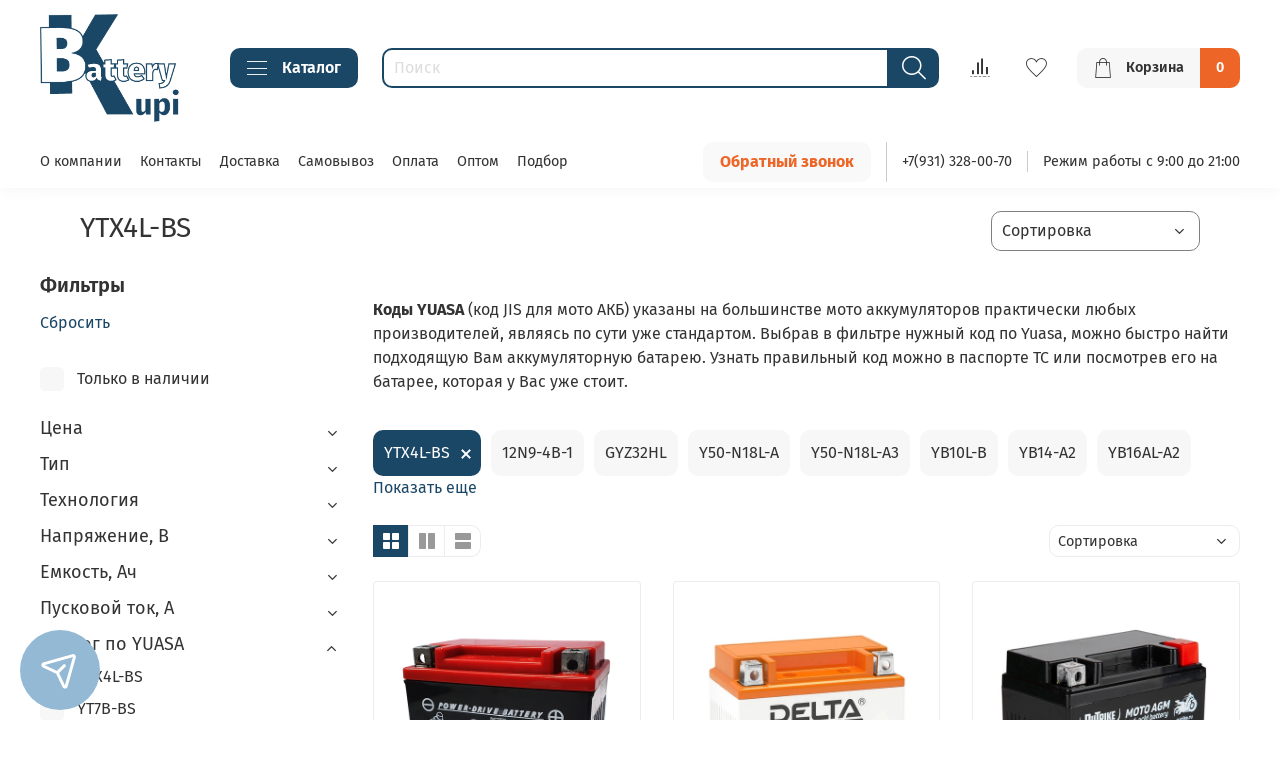

--- FILE ---
content_type: text/html; charset=utf-8
request_url: https://kupibattery.ru/collection/moto-akkumulyatory/motoakb-YTX4L-BS
body_size: 82568
content:
<!DOCTYPE html>
<html
  style="
    --color-btn-bg:#1B4766;
--color-btn-bg-is-dark:true;
--bg:#ffffff;
--bg-is-dark:false;

--color-text: var(--color-text-dark);
--color-text-minor-shade: var(--color-text-dark-minor-shade);
--color-text-major-shade: var(--color-text-dark-major-shade);
--color-text-half-shade: var(--color-text-dark-half-shade);

--color-notice-warning-is-dark:false;
--color-notice-success-is-dark:false;
--color-notice-error-is-dark:true;
--color-notice-info-is-dark:false;
--color-form-controls-bg:var(--bg);
--color-form-controls-bg-disabled:var(--bg-minor-shade);
--color-form-controls-border-color:var(--bg-half-shade);
--color-form-controls-color:var(--color-text);
--is-editor:false;


  "
  >
  <head><link media='print' onload='this.media="all"' rel='stylesheet' type='text/css' href='/served_assets/public/jquery.modal-0c2631717f4ce8fa97b5d04757d294c2bf695df1d558678306d782f4bf7b4773.css'><meta data-config="{&quot;collection_filter_version&quot;:1706207780,&quot;collection_products_count&quot;:3}" name="page-config" content="" /><meta data-config="{&quot;money_with_currency_format&quot;:{&quot;delimiter&quot;:&quot; &quot;,&quot;separator&quot;:&quot;.&quot;,&quot;format&quot;:&quot;%n %u&quot;,&quot;unit&quot;:&quot;₽&quot;,&quot;show_price_without_cents&quot;:1},&quot;currency_code&quot;:&quot;RUR&quot;,&quot;currency_iso_code&quot;:&quot;RUB&quot;,&quot;default_currency&quot;:{&quot;title&quot;:&quot;Российский рубль&quot;,&quot;code&quot;:&quot;RUR&quot;,&quot;rate&quot;:1.0,&quot;format_string&quot;:&quot;%n %u&quot;,&quot;unit&quot;:&quot;₽&quot;,&quot;price_separator&quot;:&quot;&quot;,&quot;is_default&quot;:true,&quot;price_delimiter&quot;:&quot;&quot;,&quot;show_price_with_delimiter&quot;:true,&quot;show_price_without_cents&quot;:true},&quot;facebook&quot;:{&quot;pixelActive&quot;:false,&quot;currency_code&quot;:&quot;RUB&quot;,&quot;use_variants&quot;:null},&quot;vk&quot;:{&quot;pixel_active&quot;:null,&quot;price_list_id&quot;:null},&quot;new_ya_metrika&quot;:true,&quot;ecommerce_data_container&quot;:&quot;dataLayer&quot;,&quot;common_js_version&quot;:null,&quot;vue_ui_version&quot;:null,&quot;feedback_captcha_enabled&quot;:true,&quot;is_minisite&quot;:false,&quot;account_id&quot;:1146203,&quot;hide_items_out_of_stock&quot;:false,&quot;forbid_order_over_existing&quot;:false,&quot;minimum_items_price&quot;:null,&quot;enable_comparison&quot;:true,&quot;locale&quot;:&quot;ru&quot;,&quot;client_group&quot;:null,&quot;consent_to_personal_data&quot;:{&quot;active&quot;:true,&quot;obligatory&quot;:true,&quot;description&quot;:&quot;\u003cp style=\&quot;text-align: center;\&quot;\u003e\u003cspan style=\&quot;font-size: 8pt;\&quot;\u003eЯ ознакомлен и согласен с условиями \u003ca href=\&quot;/page/oferta\&quot; target=\&quot;blank\&quot;\u003eоферты и политики конфиденциальности\u003c/a\u003e.\u003c/span\u003e\u003c/p\u003e&quot;},&quot;recaptcha_key&quot;:&quot;6LfXhUEmAAAAAOGNQm5_a2Ach-HWlFKD3Sq7vfFj&quot;,&quot;recaptcha_key_v3&quot;:&quot;6LcZi0EmAAAAAPNov8uGBKSHCvBArp9oO15qAhXa&quot;,&quot;yandex_captcha_key&quot;:&quot;ysc1_ec1ApqrRlTZTXotpTnO8PmXe2ISPHxsd9MO3y0rye822b9d2&quot;,&quot;checkout_float_order_content_block&quot;:false,&quot;available_products_characteristics_ids&quot;:null,&quot;sber_id_app_id&quot;:&quot;5b5a3c11-72e5-4871-8649-4cdbab3ba9a4&quot;,&quot;theme_generation&quot;:4,&quot;quick_checkout_captcha_enabled&quot;:false,&quot;max_order_lines_count&quot;:500,&quot;sber_bnpl_min_amount&quot;:1000,&quot;sber_bnpl_max_amount&quot;:150000,&quot;counter_settings&quot;:{&quot;data_layer_name&quot;:&quot;dataLayer&quot;,&quot;new_counters_setup&quot;:false,&quot;add_to_cart_event&quot;:true,&quot;remove_from_cart_event&quot;:true,&quot;add_to_wishlist_event&quot;:true},&quot;site_setting&quot;:{&quot;show_cart_button&quot;:true,&quot;show_service_button&quot;:false,&quot;show_marketplace_button&quot;:false,&quot;show_quick_checkout_button&quot;:true},&quot;warehouses&quot;:[],&quot;captcha_type&quot;:&quot;google&quot;}" name="shop-config" content="" /><meta name='js-evnvironment' content='production' /><meta name='default-locale' content='ru' /><meta name='insales-redefined-api-methods' content="[]" /><script type="text/javascript" src="https://static.insales-cdn.com/assets/static-versioned/v3.72/static/libs/lodash/4.17.21/lodash.min.js"></script>
        <!--InsalesCounter -->
        <script type="text/javascript">
        if (typeof(__id) == 'undefined') {
          var __id=1146203;

          (function() {
            var ic = document.createElement('script'); ic.type = 'text/javascript'; ic.async = true;
            ic.src = '/javascripts/insales_counter.js?6';
            var s = document.getElementsByTagName('script')[0]; s.parentNode.insertBefore(ic, s);
          })();
        }
        </script>
        <!-- /InsalesCounter -->

    <!-- meta -->
<meta charset="UTF-8" /><title>Купить МОТО АКБ (YTX4L-BS) по низкой цене</title><meta name="description" content="Каталог стартерных аккумуляторов аналогов YUASA с кодом YTX4L-BS. Перечень подходящих моделей мотоциклов, квадроциклов, снегоходов, скутеров и другой мото техники. Самовывоз и быстрая доставка по Санкт-Петербургу (СПб), Москве и другим регионам РФ. Описание, характеристики, отзывы.">
<meta data-config="{&quot;static-versioned&quot;: &quot;1.38&quot;}" name="theme-meta-data" content="">
<meta name="robots" content="index,follow" />
<meta http-equiv="X-UA-Compatible" content="IE=edge,chrome=1" />
<meta name="viewport" content="width=device-width, initial-scale=1.0" />
<meta name="SKYPE_TOOLBAR" content="SKYPE_TOOLBAR_PARSER_COMPATIBLE" />
<meta name="format-detection" content="telephone=no">

<!-- canonical url--><link rel="canonical" href="https://kupibattery.ru/collection/moto-akkumulyatory/motoakb-YTX4L-BS"/>

<!-- rss feed-->
  
    
    <meta property="og:title" content="YTX4L-BS">
  
  
    
  
  <meta property="og:type" content="website">
  <meta property="og:url" content="https://kupibattery.ru/collection/moto-akkumulyatory/motoakb-YTX4L-BS">




<!-- icons-->
<link rel="icon" type="image/png" sizes="16x16" href="https://static.insales-cdn.com/assets/1/6826/6273706/1760545514/favicon.png" /><style media="screen">
  @supports (content-visibility: hidden) {
    body:not(.settings_loaded) {
      content-visibility: hidden;
    }
  }
  @supports not (content-visibility: hidden) {
    body:not(.settings_loaded) {
      visibility: hidden;
    }
  }
</style>

  </head>
  <body data-multi-lang="false">
    <noscript>
<div class="njs-alert-overlay">
  <div class="njs-alert-wrapper">
    <div class="njs-alert">
      <p></p>
    </div>
  </div>
</div>
</noscript>

    <div class="page_layout page_layout_normal_left page_layout_section_top">
      <header>
      
        
      
        <div
  class="layout widget-type_widget_v4_header_6_94892618af60357a2137d873b88ab880"
  style="--logo-img:'https://static.insales-cdn.com/files/1/498/18973170/original/логотип_1_398310301644195c10903d1f4399a6d0.png'; --logo-max-width:140px; --live-search:true; --hide-search:false; --hide-language:false; --hide-personal:true; --hide-compare:false; --hide-favorite:false; --hide-menu-photo:true; --hide-counts:true; --bage-bg:#ED6628; --bage-bg-is-dark:true; --bage-bg-minor-shade:#ef753c; --bage-bg-minor-shade-is-dark:true; --bage-bg-major-shade:#f18451; --bage-bg-major-shade-is-dark:true; --bage-bg-half-shade:#f6b292; --bage-bg-half-shade-is-light:true; --bg:#FFFFFF; --bg-is-light:true; --bg-minor-shade:#f7f7f7; --bg-minor-shade-is-light:true; --bg-major-shade:#ededed; --bg-major-shade-is-light:true; --bg-half-shade:#808080; --bg-half-shade-is-dark:true; --header-wide-bg:true; --menu-grid-list-min-width:220px; --menu-grid-list-row-gap:3rem; --menu-grid-list-column-gap:3rem; --subcollections-items-limit:10; --img-border-radius:0px; --menu-img-ratio:1; --menu-img-fit:cover; --header-top-pt:0.5vw; --header-top-pb:0.5vw; --header-main-pt:1vw; --header-main-pb:1vw; --header-wide-content:false; --hide-desktop:false; --hide-mobile:false;"
  data-widget-drop-item-id="56046272"
  
  >
  <div class="layout__content">
    




<div class="header header_no-languages">
  <div class="header__mobile-head">
    <div class="header__mobile-head-content">
      <button type="button" class="button button_size-l header__hide-mobile-menu-btn js-hide-mobile-menu">
          <span class="icon icon-times"></span>
      </button>

      
    </div>
  </div>

  <div class="header__content">
    <div class="header-part-main">
      <div class="header-part-main__inner">
        <div class="header__area-logo">
          
  
    
    
    
    
      <a href=" / " class="header__logo">
        <img src="https://static.insales-cdn.com/files/1/498/18973170/original/логотип_1_398310301644195c10903d1f4399a6d0.png" alt="KupiBattery" title="KupiBattery" />
      </a>
    
  

        </div>

        <div class="header__area-catalog">
          <button type="button" class="button button_size-m header__show-collection-btn js-show-header-collections">
            <span class="icon icon-bars _show"></span>
            <span class="icon icon-times _hide"></span>
            Каталог
          </button>
        </div>

        <div class="header__area-search">
          <div class="header__search">
            <form action="/search" method="get" class="header__search-form">
              <input type="text" autocomplete="off" class="form-control form-control_size-m header__search-field" name="q" value="" placeholder="Поиск"  data-search-field />
              <button type="submit" class="button button_size-m header__search-btn">
                <span class="icon icon-search"></span>
              </button>
              <input type="hidden" name="lang" value="ru">
              <div class="header__search__results" data-search-result></div>
            </form>
            <button type="button" class="button button_size-m header__search-mobile-btn js-show-mobile-search">
                <span class="icon icon-search _show"></span>
              <span class="icon icon-times _hide"></span>
              </button>
            </div>
        </div>


        <div class="header__area-controls">
          
          
            <a href="/compares" class="header__control-btn header__compare" data-compare-counter-btn>
              <span class="icon icon-compare">
                <span class="header__control-bage compare-empty" data-compare-counter></span>
              </span>
            </a>
          
          

          
            <a href="/favorites" class="header__control-btn header__favorite">
              <span class="icon icon-favorites">
                <span class="header__control-bage favorites-empty" data-ui-favorites-counter></span>
              </span>
            </a>
          

          

          <a href="/cart_items" class="button button_size-m header__control-btn header__cart">
            <span class="icon icon-cart">
            </span>
            <span class="header__control-text" >Корзина</span>
            <span class="header__control-bage-cart" data-cart-positions-count></span>
          </a>
        </div>

        

        

        <div class="header__collections">
          <div class="header__collections-content">
            <div class="header__collections-head">Каталог</div>

            <ul class="grid-list header__collections-menu" data-navigation data-subcollections-items-limit=10>
              
              
              
                

                <li class="header__collections-item is-level-1" data-navigation-item>
                  

                  <div class="header__collections-controls">
                    <a href="/collection/akkumulyatornye-batarei" class="header__collections-link" data-navigation-link="/collection/akkumulyatornye-batarei" >
                      По назначению
                    </a>

                    
                      <button class="header__collections-show-submenu-btn js-show-mobile-submenu" type="button">
                        <span class="icon icon-angle-down"></span>
                      </button>
                    
                  </div>

                  
                    <ul class="header__collections-submenu" data-navigation-submenu>
                      
                        <li class="header__collections-item " data-navigation-item>
                          <div class="header__collections-controls">
                            <a href="/collection/avto-akkumulyatory" class="header__collections-link" data-navigation-link="/collection/avto-akkumulyatory" >
                              Автомобильные аккумуляторы

                              

                            </a>
                          </div>
                        </li>
                      
                        <li class="header__collections-item " data-navigation-item>
                          <div class="header__collections-controls">
                            <a href="/collection/moto-akkumulyatory" class="header__collections-link" data-navigation-link="/collection/moto-akkumulyatory" >
                              Мото аккумуляторы

                              

                            </a>
                          </div>
                        </li>
                      
                        <li class="header__collections-item " data-navigation-item>
                          <div class="header__collections-controls">
                            <a href="/collection/gruzovue-akb" class="header__collections-link" data-navigation-link="/collection/gruzovue-akb" >
                              Грузовые аккумуляторы

                              

                            </a>
                          </div>
                        </li>
                      
                        <li class="header__collections-item " data-navigation-item>
                          <div class="header__collections-controls">
                            <a href="/collection/lodochnye-akkumulyatory" class="header__collections-link" data-navigation-link="/collection/lodochnye-akkumulyatory" >
                              Лодочные аккумуляторы

                              

                            </a>
                          </div>
                        </li>
                      
                        <li class="header__collections-item " data-navigation-item>
                          <div class="header__collections-controls">
                            <a href="/collection/akkumulyatory-dlya-ibp" class="header__collections-link" data-navigation-link="/collection/akkumulyatory-dlya-ibp" >
                              Аккумуляторы для ИБП

                              

                            </a>
                          </div>
                        </li>
                      
                        <li class="header__collections-item " data-navigation-item>
                          <div class="header__collections-controls">
                            <a href="/collection/akb-dlya-invalidnyh-kolyasok" class="header__collections-link" data-navigation-link="/collection/akb-dlya-invalidnyh-kolyasok" >
                              АКБ для инвалидных колясок

                              

                            </a>
                          </div>
                        </li>
                      
                        <li class="header__collections-item " data-navigation-item>
                          <div class="header__collections-controls">
                            <a href="/collection/akb-dlya-skladskoy-tehniki-i-polomoechnuh-mashin" class="header__collections-link" data-navigation-link="/collection/akb-dlya-skladskoy-tehniki-i-polomoechnuh-mashin" >
                              АКБ для складской техники и поломоечных машин

                              

                            </a>
                          </div>
                        </li>
                      
                        <li class="header__collections-item " data-navigation-item>
                          <div class="header__collections-controls">
                            <a href="/collection/akb-dlya-golfcarov-i-elektrotransporta" class="header__collections-link" data-navigation-link="/collection/akb-dlya-golfcarov-i-elektrotransporta" >
                              АКБ для гольфкаров и электрокаров

                              

                            </a>
                          </div>
                        </li>
                      
                        <li class="header__collections-item " data-navigation-item>
                          <div class="header__collections-controls">
                            <a href="/collection/akb-low-voltage-security-systems" class="header__collections-link" data-navigation-link="/collection/akb-low-voltage-security-systems" >
                              АКБ для слаботочных и охранных систем

                              

                            </a>
                          </div>
                        </li>
                      
                        <li class="header__collections-item " data-navigation-item>
                          <div class="header__collections-controls">
                            <a href="/collection/akb-na-detskie-elektromobili" class="header__collections-link" data-navigation-link="/collection/akb-na-detskie-elektromobili" >
                              АКБ для детских электромобилей

                              

                            </a>
                          </div>
                        </li>
                      
                    </ul>
                    <div class="header__collections-show-more ">
                      <span class="button-link header__collections-show-more-link js-show-more-subcollections">
                        <span class="header__collections-show-more-text-show">Показать все</span>
                        <span class="header__collections-show-more-text-hide">Скрыть</span>
                        <span class="icon icon-angle-down"></span>
                      </span>
                    </div>
                  
                </li>
              
                

                <li class="header__collections-item is-level-1" data-navigation-item>
                  

                  <div class="header__collections-controls">
                    <a href="/collection/akb-po-harakteristikam" class="header__collections-link" data-navigation-link="/collection/akb-po-harakteristikam" >
                      По характеристикам
                    </a>

                    
                      <button class="header__collections-show-submenu-btn js-show-mobile-submenu" type="button">
                        <span class="icon icon-angle-down"></span>
                      </button>
                    
                  </div>

                  
                    <ul class="header__collections-submenu" data-navigation-submenu>
                      
                        <li class="header__collections-item " data-navigation-item>
                          <div class="header__collections-controls">
                            <a href="/collection/tyagovye-akkumulyatory" class="header__collections-link" data-navigation-link="/collection/tyagovye-akkumulyatory" >
                              Тяговые аккумуляторы

                              

                            </a>
                          </div>
                        </li>
                      
                        <li class="header__collections-item " data-navigation-item>
                          <div class="header__collections-controls">
                            <a href="/collection/starternye-akkumulyatory" class="header__collections-link" data-navigation-link="/collection/starternye-akkumulyatory" >
                              Стартерные аккумуляторы

                              

                            </a>
                          </div>
                        </li>
                      
                        <li class="header__collections-item " data-navigation-item>
                          <div class="header__collections-controls">
                            <a href="/collection/bufernye-akkumulyatory" class="header__collections-link" data-navigation-link="/collection/bufernye-akkumulyatory" >
                              Буферные аккумуляторы

                              

                            </a>
                          </div>
                        </li>
                      
                        <li class="header__collections-item " data-navigation-item>
                          <div class="header__collections-controls">
                            <a href="/collection/caca-akkumulyatory" class="header__collections-link" data-navigation-link="/collection/caca-akkumulyatory" >
                              CaCa аккумуляторы

                              

                            </a>
                          </div>
                        </li>
                      
                        <li class="header__collections-item " data-navigation-item>
                          <div class="header__collections-controls">
                            <a href="/collection/agm-akkumulyatory" class="header__collections-link" data-navigation-link="/collection/agm-akkumulyatory" >
                              AGM аккумуляторы

                              

                            </a>
                          </div>
                        </li>
                      
                        <li class="header__collections-item " data-navigation-item>
                          <div class="header__collections-controls">
                            <a href="/collection/agm-carbon-akkumulyatory" class="header__collections-link" data-navigation-link="/collection/agm-carbon-akkumulyatory" >
                              AGM-Carbon аккумуляторы

                              

                            </a>
                          </div>
                        </li>
                      
                        <li class="header__collections-item " data-navigation-item>
                          <div class="header__collections-controls">
                            <a href="/collection/gel-akkumulyatory" class="header__collections-link" data-navigation-link="/collection/gel-akkumulyatory" >
                              GEL аккумуляторы

                              

                            </a>
                          </div>
                        </li>
                      
                        <li class="header__collections-item " data-navigation-item>
                          <div class="header__collections-controls">
                            <a href="/collection/li-ion-akkumulyatory" class="header__collections-link" data-navigation-link="/collection/li-ion-akkumulyatory" >
                              Li-ion аккумуляторы

                              

                            </a>
                          </div>
                        </li>
                      
                        <li class="header__collections-item " data-navigation-item>
                          <div class="header__collections-controls">
                            <a href="/collection/efb-akkumulyatory" class="header__collections-link" data-navigation-link="/collection/efb-akkumulyatory" >
                              EFB аккумуляторы

                              

                            </a>
                          </div>
                        </li>
                      
                        <li class="header__collections-item " data-navigation-item>
                          <div class="header__collections-controls">
                            <a href="/collection/wet-akkumulyatory" class="header__collections-link" data-navigation-link="/collection/wet-akkumulyatory" >
                              WET аккумуляторы

                              

                            </a>
                          </div>
                        </li>
                      
                    </ul>
                    <div class="header__collections-show-more ">
                      <span class="button-link header__collections-show-more-link js-show-more-subcollections">
                        <span class="header__collections-show-more-text-show">Показать все</span>
                        <span class="header__collections-show-more-text-hide">Скрыть</span>
                        <span class="icon icon-angle-down"></span>
                      </span>
                    </div>
                  
                </li>
              
                

                <li class="header__collections-item is-level-1" data-navigation-item>
                  

                  <div class="header__collections-controls">
                    <a href="/collection/zaryadnye-i-puskovye-ustroystva" class="header__collections-link" data-navigation-link="/collection/zaryadnye-i-puskovye-ustroystva" >
                      Зарядные и пусковые устройства
                    </a>

                    
                      <button class="header__collections-show-submenu-btn js-show-mobile-submenu" type="button">
                        <span class="icon icon-angle-down"></span>
                      </button>
                    
                  </div>

                  
                    <ul class="header__collections-submenu" data-navigation-submenu>
                      
                        <li class="header__collections-item " data-navigation-item>
                          <div class="header__collections-controls">
                            <a href="/collection/kulon" class="header__collections-link" data-navigation-link="/collection/kulon" >
                              Кулон

                              

                            </a>
                          </div>
                        </li>
                      
                        <li class="header__collections-item " data-navigation-item>
                          <div class="header__collections-controls">
                            <a href="/collection/vympel" class="header__collections-link" data-navigation-link="/collection/vympel" >
                              Вымпел

                              

                            </a>
                          </div>
                        </li>
                      
                        <li class="header__collections-item " data-navigation-item>
                          <div class="header__collections-controls">
                            <a href="/collection/striver" class="header__collections-link" data-navigation-link="/collection/striver" >
                              Striver

                              

                            </a>
                          </div>
                        </li>
                      
                    </ul>
                    <div class="header__collections-show-more ">
                      <span class="button-link header__collections-show-more-link js-show-more-subcollections">
                        <span class="header__collections-show-more-text-show">Показать все</span>
                        <span class="header__collections-show-more-text-hide">Скрыть</span>
                        <span class="icon icon-angle-down"></span>
                      </span>
                    </div>
                  
                </li>
              
                

                <li class="header__collections-item is-level-1" data-navigation-item>
                  

                  <div class="header__collections-controls">
                    <a href="/collection/avtomatizatsiya-klimaticheskoy-tehniki" class="header__collections-link" data-navigation-link="/collection/avtomatizatsiya-klimaticheskoy-tehniki" >
                      Автоматизация Климатической Техники
                    </a>

                    
                      <button class="header__collections-show-submenu-btn js-show-mobile-submenu" type="button">
                        <span class="icon icon-angle-down"></span>
                      </button>
                    
                  </div>

                  
                    <ul class="header__collections-submenu" data-navigation-submenu>
                      
                        <li class="header__collections-item " data-navigation-item>
                          <div class="header__collections-controls">
                            <a href="/collection/bloki-rotatsii-konditsionerov" class="header__collections-link" data-navigation-link="/collection/bloki-rotatsii-konditsionerov" >
                              Блоки ротации кондиционеров

                              

                            </a>
                          </div>
                        </li>
                      
                        <li class="header__collections-item " data-navigation-item>
                          <div class="header__collections-controls">
                            <a href="/collection/regulyatory-skorosti-vrascheniya-ventilyatora" class="header__collections-link" data-navigation-link="/collection/regulyatory-skorosti-vrascheniya-ventilyatora" >
                              Регуляторы скорости вращения вентилятора

                              

                            </a>
                          </div>
                        </li>
                      
                        <li class="header__collections-item " data-navigation-item>
                          <div class="header__collections-controls">
                            <a href="/collection/soputstvuyuschie-tovary" class="header__collections-link" data-navigation-link="/collection/soputstvuyuschie-tovary" >
                              Сопутствующие товары

                              

                            </a>
                          </div>
                        </li>
                      
                    </ul>
                    <div class="header__collections-show-more ">
                      <span class="button-link header__collections-show-more-link js-show-more-subcollections">
                        <span class="header__collections-show-more-text-show">Показать все</span>
                        <span class="header__collections-show-more-text-hide">Скрыть</span>
                        <span class="icon icon-angle-down"></span>
                      </span>
                    </div>
                  
                </li>
              
                

                <li class="header__collections-item is-level-1" data-navigation-item>
                  

                  <div class="header__collections-controls">
                    <a href="/collection/istochniki-bespereboynogo-pitaniya" class="header__collections-link" data-navigation-link="/collection/istochniki-bespereboynogo-pitaniya" >
                      Источники Бесперебойного Питания
                    </a>

                    
                      <button class="header__collections-show-submenu-btn js-show-mobile-submenu" type="button">
                        <span class="icon icon-angle-down"></span>
                      </button>
                    
                  </div>

                  
                    <ul class="header__collections-submenu" data-navigation-submenu>
                      
                        <li class="header__collections-item " data-navigation-item>
                          <div class="header__collections-controls">
                            <a href="/collection/vympel-ibp" class="header__collections-link" data-navigation-link="/collection/vympel-ibp" >
                              Вымпел ИБП

                              

                            </a>
                          </div>
                        </li>
                      
                    </ul>
                    <div class="header__collections-show-more ">
                      <span class="button-link header__collections-show-more-link js-show-more-subcollections">
                        <span class="header__collections-show-more-text-show">Показать все</span>
                        <span class="header__collections-show-more-text-hide">Скрыть</span>
                        <span class="icon icon-angle-down"></span>
                      </span>
                    </div>
                  
                </li>
              
                

                <li class="header__collections-item is-level-1" data-navigation-item>
                  

                  <div class="header__collections-controls">
                    <a href="/collection/electrotransport" class="header__collections-link" data-navigation-link="/collection/electrotransport" >
                      Электротранспорт
                    </a>

                    
                      <button class="header__collections-show-submenu-btn js-show-mobile-submenu" type="button">
                        <span class="icon icon-angle-down"></span>
                      </button>
                    
                  </div>

                  
                    <ul class="header__collections-submenu" data-navigation-submenu>
                      
                        <li class="header__collections-item " data-navigation-item>
                          <div class="header__collections-controls">
                            <a href="/collection/elektrovelosipedy" class="header__collections-link" data-navigation-link="/collection/elektrovelosipedy" >
                              Электровелосипеды

                              

                            </a>
                          </div>
                        </li>
                      
                        <li class="header__collections-item " data-navigation-item>
                          <div class="header__collections-controls">
                            <a href="/collection/passazhirskie-tricycle" class="header__collections-link" data-navigation-link="/collection/passazhirskie-tricycle" >
                              Пассажирские трициклы

                              

                            </a>
                          </div>
                        </li>
                      
                        <li class="header__collections-item " data-navigation-item>
                          <div class="header__collections-controls">
                            <a href="/collection/golfcar-elektrocar" class="header__collections-link" data-navigation-link="/collection/golfcar-elektrocar" >
                              Гольфкары и электрокары

                              

                            </a>
                          </div>
                        </li>
                      
                        <li class="header__collections-item " data-navigation-item>
                          <div class="header__collections-controls">
                            <a href="/collection/gruzovye-tritsikly" class="header__collections-link" data-navigation-link="/collection/gruzovye-tritsikly" >
                              Грузовые трициклы

                              

                            </a>
                          </div>
                        </li>
                      
                        <li class="header__collections-item " data-navigation-item>
                          <div class="header__collections-controls">
                            <a href="/collection/stroitelnaya-tehnika" class="header__collections-link" data-navigation-link="/collection/stroitelnaya-tehnika" >
                              Строительная техника

                              

                            </a>
                          </div>
                        </li>
                      
                    </ul>
                    <div class="header__collections-show-more ">
                      <span class="button-link header__collections-show-more-link js-show-more-subcollections">
                        <span class="header__collections-show-more-text-show">Показать все</span>
                        <span class="header__collections-show-more-text-hide">Скрыть</span>
                        <span class="icon icon-angle-down"></span>
                      </span>
                    </div>
                  
                </li>
              
                

                <li class="header__collections-item is-level-1" data-navigation-item>
                  

                  <div class="header__collections-controls">
                    <a href="/collection/proizvoditeli" class="header__collections-link" data-navigation-link="/collection/proizvoditeli" >
                      Производители
                    </a>

                    
                      <button class="header__collections-show-submenu-btn js-show-mobile-submenu" type="button">
                        <span class="icon icon-angle-down"></span>
                      </button>
                    
                  </div>

                  
                    <ul class="header__collections-submenu" data-navigation-submenu>
                      
                        <li class="header__collections-item " data-navigation-item>
                          <div class="header__collections-controls">
                            <a href="/collection/delta-battery" class="header__collections-link" data-navigation-link="/collection/delta-battery" >
                              Delta Battery

                              

                            </a>
                          </div>
                        </li>
                      
                        <li class="header__collections-item " data-navigation-item>
                          <div class="header__collections-controls">
                            <a href="/collection/wbr" class="header__collections-link" data-navigation-link="/collection/wbr" >
                              WBR

                              

                            </a>
                          </div>
                        </li>
                      
                        <li class="header__collections-item " data-navigation-item>
                          <div class="header__collections-controls">
                            <a href="/collection/rutrike" class="header__collections-link" data-navigation-link="/collection/rutrike" >
                              RuTrike

                              

                            </a>
                          </div>
                        </li>
                      
                        <li class="header__collections-item " data-navigation-item>
                          <div class="header__collections-controls">
                            <a href="/collection/zubr" class="header__collections-link" data-navigation-link="/collection/zubr" >
                              ZUBR

                              

                            </a>
                          </div>
                        </li>
                      
                        <li class="header__collections-item " data-navigation-item>
                          <div class="header__collections-controls">
                            <a href="/collection/eurostart" class="header__collections-link" data-navigation-link="/collection/eurostart" >
                              EUROSTART

                              

                            </a>
                          </div>
                        </li>
                      
                        <li class="header__collections-item " data-navigation-item>
                          <div class="header__collections-controls">
                            <a href="/collection/topla" class="header__collections-link" data-navigation-link="/collection/topla" >
                              TOPLA

                              

                            </a>
                          </div>
                        </li>
                      
                        <li class="header__collections-item " data-navigation-item>
                          <div class="header__collections-controls">
                            <a href="/collection/eltreco" class="header__collections-link" data-navigation-link="/collection/eltreco" >
                              Eltreco

                              

                            </a>
                          </div>
                        </li>
                      
                        <li class="header__collections-item " data-navigation-item>
                          <div class="header__collections-controls">
                            <a href="/collection/csb" class="header__collections-link" data-navigation-link="/collection/csb" >
                              CSB

                              

                            </a>
                          </div>
                        </li>
                      
                        <li class="header__collections-item " data-navigation-item>
                          <div class="header__collections-controls">
                            <a href="/collection/general-security" class="header__collections-link" data-navigation-link="/collection/general-security" >
                              General Security

                              

                            </a>
                          </div>
                        </li>
                      
                        <li class="header__collections-item " data-navigation-item>
                          <div class="header__collections-controls">
                            <a href="/collection/prometheus-energy" class="header__collections-link" data-navigation-link="/collection/prometheus-energy" >
                              Prometheus Energy

                              

                            </a>
                          </div>
                        </li>
                      
                        <li class="header__collections-item is-hide" data-navigation-item>
                          <div class="header__collections-controls">
                            <a href="/collection/vostok-pro" class="header__collections-link" data-navigation-link="/collection/vostok-pro" >
                              Восток PRO

                              

                            </a>
                          </div>
                        </li>
                      
                        <li class="header__collections-item is-hide" data-navigation-item>
                          <div class="header__collections-controls">
                            <a href="/collection/optimus" class="header__collections-link" data-navigation-link="/collection/optimus" >
                              Optimus

                              

                            </a>
                          </div>
                        </li>
                      
                        <li class="header__collections-item is-hide" data-navigation-item>
                          <div class="header__collections-controls">
                            <a href="/collection/balsat" class="header__collections-link" data-navigation-link="/collection/balsat" >
                              balsat

                              

                            </a>
                          </div>
                        </li>
                      
                        <li class="header__collections-item is-hide" data-navigation-item>
                          <div class="header__collections-controls">
                            <a href="/collection/security-force" class="header__collections-link" data-navigation-link="/collection/security-force" >
                              Security Force

                              

                            </a>
                          </div>
                        </li>
                      
                        <li class="header__collections-item is-hide" data-navigation-item>
                          <div class="header__collections-controls">
                            <a href="/collection/lfa-battery" class="header__collections-link" data-navigation-link="/collection/lfa-battery" >
                              LFA battery

                              

                            </a>
                          </div>
                        </li>
                      
                        <li class="header__collections-item is-hide" data-navigation-item>
                          <div class="header__collections-controls">
                            <a href="/collection/npp-orion" class="header__collections-link" data-navigation-link="/collection/npp-orion" >
                              НПП "Орион"

                              

                            </a>
                          </div>
                        </li>
                      
                        <li class="header__collections-item is-hide" data-navigation-item>
                          <div class="header__collections-controls">
                            <a href="/collection/battbee" class="header__collections-link" data-navigation-link="/collection/battbee" >
                              Battbee

                              

                            </a>
                          </div>
                        </li>
                      
                        <li class="header__collections-item is-hide" data-navigation-item>
                          <div class="header__collections-controls">
                            <a href="/collection/Challenger" class="header__collections-link" data-navigation-link="/collection/Challenger" >
                              Challenger

                              

                            </a>
                          </div>
                        </li>
                      
                        <li class="header__collections-item is-hide" data-navigation-item>
                          <div class="header__collections-controls">
                            <a href="/collection/trojan" class="header__collections-link" data-navigation-link="/collection/trojan" >
                              TROJAN

                              

                            </a>
                          </div>
                        </li>
                      
                        <li class="header__collections-item is-hide" data-navigation-item>
                          <div class="header__collections-controls">
                            <a href="/collection/brk" class="header__collections-link" data-navigation-link="/collection/brk" >
                              БРК

                              

                            </a>
                          </div>
                        </li>
                      
                        <li class="header__collections-item is-hide" data-navigation-item>
                          <div class="header__collections-controls">
                            <a href="/collection/gelbert" class="header__collections-link" data-navigation-link="/collection/gelbert" >
                              Gelbert

                              

                            </a>
                          </div>
                        </li>
                      
                    </ul>
                    <div class="header__collections-show-more is-show">
                      <span class="button-link header__collections-show-more-link js-show-more-subcollections">
                        <span class="header__collections-show-more-text-show">Показать все</span>
                        <span class="header__collections-show-more-text-hide">Скрыть</span>
                        <span class="icon icon-angle-down"></span>
                      </span>
                    </div>
                  
                </li>
              
              
            </ul>
          </div>
        </div>
      </div>
    </div>
        <div class="header-part-top">
      <div class="header-part-top__inner">
        <div class="header__area-menu">
          <ul class="header__menu js-cut-list" data-navigation data-navigation data-menu-handle="main-menu">
            
              <li class="header__menu-item" data-navigation-item data-menu-item-id="14392567">
                <div class="header__menu-controls">
                  <a href="/page/about-us" class="header__menu-link" data-navigation-link="/page/about-us">
                    О компании
                  </a>
                </div>
              </li>
            
              <li class="header__menu-item" data-navigation-item data-menu-item-id="14234422">
                <div class="header__menu-controls">
                  <a href="/page/contacts" class="header__menu-link" data-navigation-link="/page/contacts">
                    Контакты
                  </a>
                </div>
              </li>
            
              <li class="header__menu-item" data-navigation-item data-menu-item-id="14234423">
                <div class="header__menu-controls">
                  <a href="/page/delivery" class="header__menu-link" data-navigation-link="/page/delivery">
                    Доставка
                  </a>
                </div>
              </li>
            
              <li class="header__menu-item" data-navigation-item data-menu-item-id="24417240">
                <div class="header__menu-controls">
                  <a href="/page/samovuvoz" class="header__menu-link" data-navigation-link="/page/samovuvoz">
                    Самовывоз
                  </a>
                </div>
              </li>
            
              <li class="header__menu-item" data-navigation-item data-menu-item-id="14234424">
                <div class="header__menu-controls">
                  <a href="/page/payment" class="header__menu-link" data-navigation-link="/page/payment">
                    Оплата
                  </a>
                </div>
              </li>
            
              <li class="header__menu-item" data-navigation-item data-menu-item-id="14526510">
                <div class="header__menu-controls">
                  <a href="/page/akkumulyatory-optom" class="header__menu-link" data-navigation-link="/page/akkumulyatory-optom">
                    Оптом
                  </a>
                </div>
              </li>
            
              <li class="header__menu-item" data-navigation-item data-menu-item-id="14392566">
                <div class="header__menu-controls">
                  <a href="/page/podbor_akb" class="header__menu-link" data-navigation-link="/page/podbor_akb">
                    Подбор
                  </a>
                </div>
              </li>
            
          </ul>
        </div>

        

        <div class="header__area-contacts">
          <div class="header__phone"><button class="button" id="callback-request" data-show-feedback-modal>Обратный звонок</button></div>
          
  
    <div class="header__phone">
      <a class="header__phone-value" href="tel:+79313280070">+7(931) 328-00-70</a>
    </div>
  
  
    <div class="header__phone _phone-2">
      <a class="header__phone-value" href="tel:Режимработыс9:00до21:00">Режим работы с 9:00 до 21:00</a>
    </div>
  

        </div>
      </div>
    </div>
  </div>
</div>

<div class="header-mobile-panel">
  <div class="header-mobile-panel__content">
    <button type="button" class="button button_size-l header-mobile-panel__show-menu-btn js-show-mobile-menu">
      <span class="icon icon-bars"></span>
    </button>

    <div class="header-mobile-panel__logo">
      
  
    
    
    
    
      <a href=" / " class="header__logo">
        <img src="https://static.insales-cdn.com/files/1/498/18973170/original/логотип_1_398310301644195c10903d1f4399a6d0.png" alt="KupiBattery" title="KupiBattery" />
      </a>
    
  

    </div>

    <div class="header-mobile-panel__controls">
      <a href="/cart_items" class="header__control-btn header__mobile-cart">
        <span class="icon icon-cart">
          <span class="header__control-bage" data-cart-positions-count></span>
        </span>
      </a>
    </div>
  </div>
</div>

<div class="header__collections-overlay"></div>



  </div>
</div>

      
      </header>

      
      
      
        <section class="page_section_top">
          
                <div
  class="layout widget-type_system_widget_v4_collection_sort_1"
  style="--hide-sorting-on-mobile:true; --bg:#FFFFFF; --bg-is-light:true; --bg-minor-shade:#f7f7f7; --bg-minor-shade-is-light:true; --bg-major-shade:#ededed; --bg-major-shade-is-light:true; --bg-half-shade:#808080; --bg-half-shade-is-dark:true; --layout-wide-bg:false; --layout-pt:1vw; --layout-pb:1vw; --layout-wide-content:false; --layout-edge:false; --hide-desktop:false; --hide-mobile:false;"
  data-widget-drop-item-id="62934232"
  
  >
  <div class="layout__content">
    <div class="collection-toolbar">
  <h1 class="heading">
    
      YTX4L-BS
    
  </h1>
  <div class="collection-sort">
    
    <form class="collection-order-wrapper" action="/collection/moto-akkumulyatory" method="get">
      <div class="collection-order is-sort">
        <div class="select-wrapper">
        <select class="js-filter-trigger form-control form-control_size-m" name="order">
        <option  value=''>Сортировка</option>
        <option  value='price'>по возрастанию цены</option>
        <option  value='descending_price'>по убыванию цены</option>
        <option  value='descending_age'>сначала новые</option>
        <option  value='title'>по названию</option>
        </select>
     </div>
      </div>
      
      <input type="hidden" name="characteristics[]" value="138564158">
      
      
        
        
      
        
        
      
        
        
      
        
        
      
        
        
      
        
        
      
        
        
      
        
        
      
        
        
      
        
        
      
        
        
      
        
        
      
        
        
      
      
      
      
      
      
    </form>
    
  </div>
</div>

  </div>
</div>

          
        </section>
      
      

      <main>
        





  
    
  
    <div
  class="layout widget-type_system_widget_v4_collection_description_1"
  style="--layout-wide-bg:false; --layout-pt:2vw; --layout-pb:0vw; --layout-wide-content:false; --layout-edge:false; --hide-desktop:false; --hide-mobile:false;"
  data-widget-drop-item-id="56044786"
  
  >
  <div class="layout__content">
    
  
    <div class="static-text">
      <p><span><strong>Коды</strong>&nbsp;<strong>YUASA</strong>&nbsp;(код JIS для мото АКБ) указаны на большинстве мото аккумуляторов практически любых производителей, являясь по сути уже стандартом.&nbsp;</span><span>Выбрав в фильтре нужный код по Yuasa, можно быстро найти подходящую Вам аккумуляторную батарею. Узнать правильный код можно в паспорте ТС или посмотрев его на батарее, которая у Вас уже стоит.</span></p>
    </div>
  


  </div>
</div>

  
    <div
  class="layout widget-type_system_widget_v4_seo_filters_1"
  style="--seo_filters_count:8vw; --layout-pt:1.5vw; --layout-pb:1vw; --widget-button-hover-effect:bg; --layout-wide-bg:true; --layout-wide-content:false; --layout-edge:false; --hide-desktop:false; --hide-mobile:false;"
  data-widget-drop-item-id="59475816"
  
  >
  <div class="layout__content">
    
  <div class="seo-chips">
    
      <div data-filterid="6083692" class="seo-chip bg seo-chips-chip   ">
        <a href="/collection/moto-akkumulyatory/motoakb-12N9-4B-1">
          12N9-4B-1
        </a>
        
      </div>
    
      <div data-filterid="6039451" class="seo-chip bg seo-chips-chip   ">
        <a href="/collection/moto-akkumulyatory/motoakb-GYZ32HL">
          GYZ32HL
        </a>
        
      </div>
    
      <div data-filterid="6114973" class="seo-chip bg seo-chips-chip   ">
        <a href="/collection/moto-akkumulyatory/motoakb-Y50-N18L-A">
          Y50-N18L-A
        </a>
        
      </div>
    
      <div data-filterid="6106668" class="seo-chip bg seo-chips-chip   ">
        <a href="/collection/moto-akkumulyatory/motoakb-Y50-N18L-A3">
          Y50-N18L-A3
        </a>
        
      </div>
    
      <div data-filterid="5791225" class="seo-chip bg seo-chips-chip   ">
        <a href="/collection/moto-akkumulyatory/motoakb-YB10L-B">
          YB10L-B
        </a>
        
      </div>
    
      <div data-filterid="6116148" class="seo-chip bg seo-chips-chip   ">
        <a href="/collection/moto-akkumulyatory/motoakb-YB14-A2">
          YB14-A2
        </a>
        
      </div>
    
      <div data-filterid="6048009" class="seo-chip bg seo-chips-chip   ">
        <a href="/collection/moto-akkumulyatory/motoakb-YB16AL-A2">
          YB16AL-A2
        </a>
        
      </div>
    
      <div data-filterid="6060191" class="seo-chip bg seo-chips-chip   ">
        <a href="/collection/moto-akkumulyatory/motoakb-YB16-B">
          YB16-B
        </a>
        
      </div>
    
      <div data-filterid="6048064" class="seo-chip bg seo-chips-chip  hidden-filter   ">
        <a href="/collection/moto-akkumulyatory/motoakb-YB16B-A">
          YB16B-A
        </a>
        
      </div>
    
      <div data-filterid="6115081" class="seo-chip bg seo-chips-chip  hidden-filter   ">
        <a href="/collection/moto-akkumulyatory/motoakb-YB16-B-CX">
          YB16-B-CX
        </a>
        
      </div>
    
      <div data-filterid="6047890" class="seo-chip bg seo-chips-chip  hidden-filter   ">
        <a href="/collection/moto-akkumulyatory/motoakb-YB16L-B">
          YB16L-B
        </a>
        
      </div>
    
      <div data-filterid="6116087" class="seo-chip bg seo-chips-chip  hidden-filter   ">
        <a href="/collection/moto-akkumulyatory/motoakb-YB18-A">
          YB18-A
        </a>
        
      </div>
    
      <div data-filterid="6088346" class="seo-chip bg seo-chips-chip  hidden-filter   ">
        <a href="/collection/moto-akkumulyatory/motoakb-YB18L-A">
          YB18L-A
        </a>
        
      </div>
    
      <div data-filterid="6114108" class="seo-chip bg seo-chips-chip  hidden-filter   ">
        <a href="/collection/moto-akkumulyatory/motoakb-YB30L-B">
          YB30L-B
        </a>
        
      </div>
    
      <div data-filterid="6039716" class="seo-chip bg seo-chips-chip  hidden-filter   ">
        <a href="/collection/moto-akkumulyatory/motoakb-YB5L-B">
          YB5L-B
        </a>
        
      </div>
    
      <div data-filterid="6048196" class="seo-chip bg seo-chips-chip  hidden-filter   ">
        <a href="/collection/moto-akkumulyatory/motoakb-YB9A-A">
          YB9A-A
        </a>
        
      </div>
    
      <div data-filterid="6038719" class="seo-chip bg seo-chips-chip  hidden-filter   ">
        <a href="/collection/moto-akkumulyatory/motoakb-YB9-B">
          YB9-B
        </a>
        
      </div>
    
      <div data-filterid="6081574" class="seo-chip bg seo-chips-chip  hidden-filter   ">
        <a href="/collection/moto-akkumulyatory/motoakb-YT12B-BS">
          YT12B-BS
        </a>
        
      </div>
    
      <div data-filterid="6081844" class="seo-chip bg seo-chips-chip  hidden-filter   ">
        <a href="/collection/moto-akkumulyatory/motoakb-YT14B-BS">
          YT14B-BS
        </a>
        
      </div>
    
      <div data-filterid="6040650" class="seo-chip bg seo-chips-chip  hidden-filter   ">
        <a href="/collection/moto-akkumulyatory/motoakb-YT19BL-BS">
          YT19BL-BS
        </a>
        
      </div>
    
      <div data-filterid="6082802" class="seo-chip bg seo-chips-chip  hidden-filter   ">
        <a href="/collection/moto-akkumulyatory/motoakb-YT4B-BS">
          YT4B-BS
        </a>
        
      </div>
    
      <div data-filterid="6056749" class="seo-chip bg seo-chips-chip  hidden-filter   ">
        <a href="/collection/moto-akkumulyatory/motoakb-YT4L-BS">
          YT4L-BS
        </a>
        
      </div>
    
      <div data-filterid="6113724" class="seo-chip bg seo-chips-chip  hidden-filter   ">
        <a href="/collection/moto-akkumulyatory/motoakb-YT5L-BS">
          YT5L-BS
        </a>
        
      </div>
    
      <div data-filterid="5391071" class="seo-chip bg seo-chips-chip  hidden-filter   ">
        <a href="/collection/moto-akkumulyatory/motoakb-YT7B-BS">
          YT7B-BS
        </a>
        
      </div>
    
      <div data-filterid="6088408" class="seo-chip bg seo-chips-chip  hidden-filter   ">
        <a href="/collection/moto-akkumulyatory/motoakb-YTR4A-BS">
          YTR4A-BS
        </a>
        
      </div>
    
      <div data-filterid="6048829" class="seo-chip bg seo-chips-chip  hidden-filter   ">
        <a href="/collection/moto-akkumulyatory/motoakb-YTX12-BS">
          YTX12-BS
        </a>
        
      </div>
    
      <div data-filterid="6107865" class="seo-chip bg seo-chips-chip  hidden-filter   ">
        <a href="/collection/moto-akkumulyatory/motoakb-YTX14AH-BS">
          YTX14AH-BS
        </a>
        
      </div>
    
      <div data-filterid="6081719" class="seo-chip bg seo-chips-chip  hidden-filter   ">
        <a href="/collection/moto-akkumulyatory/motoakb-YTX14-BS">
          YTX14-BS
        </a>
        
      </div>
    
      <div data-filterid="6077791" class="seo-chip bg seo-chips-chip  hidden-filter   ">
        <a href="/collection/moto-akkumulyatory/motoakb-YTX14H-BS">
          YTX14H-BS
        </a>
        
      </div>
    
      <div data-filterid="6082833" class="seo-chip bg seo-chips-chip  hidden-filter   ">
        <a href="/collection/moto-akkumulyatory/motoakb-YTX16-BS">
          YTX16-BS
        </a>
        
      </div>
    
      <div data-filterid="6088874" class="seo-chip bg seo-chips-chip  hidden-filter   ">
        <a href="/collection/moto-akkumulyatory/motoakb-YTX20-BS">
          YTX20-BS
        </a>
        
      </div>
    
      <div data-filterid="6060368" class="seo-chip bg seo-chips-chip  hidden-filter   ">
        <a href="/collection/moto-akkumulyatory/motoakb-YTX20CH-BS">
          YTX20CH-BS
        </a>
        
      </div>
    
      <div data-filterid="6040967" class="seo-chip bg seo-chips-chip  hidden-filter   ">
        <a href="/collection/moto-akkumulyatory/motoakb-YTX20H-BS">
          YTX20H-BS
        </a>
        
      </div>
    
      <div data-filterid="6082835" class="seo-chip bg seo-chips-chip  hidden-filter   ">
        <a href="/collection/moto-akkumulyatory/motoakb-YTX20HL-BS">
          YTX20HL-BS
        </a>
        
      </div>
    
      <div data-filterid="6075594" class="seo-chip bg seo-chips-chip  hidden-filter   ">
        <a href="/collection/moto-akkumulyatory/motoakb-YTX20L-BS">
          YTX20L-BS
        </a>
        
      </div>
    
      <div data-filterid="6047803" class="seo-chip bg seo-chips-chip  hidden-filter   ">
        <a href="/collection/moto-akkumulyatory/motoakb-YTX24HL-BS">
          YTX24HL-BS
        </a>
        
      </div>
    
      <div data-filterid="6049497" class="seo-chip bg seo-chips-chip  hidden-filter   is-active  ">
        <a href="/collection/moto-akkumulyatory/motoakb-YTX4L-BS">
          YTX4L-BS
        </a>
        
          <div class="close-button">
            <a href="/collection/moto-akkumulyatory">
              <div class="cross-wrapper">
                <span class="cross-1"></span>
                <span class="cross-2"></span>
              </div>
            </a>
          </div>
        
      </div>
    
      <div data-filterid="6081298" class="seo-chip bg seo-chips-chip  hidden-filter   ">
        <a href="/collection/moto-akkumulyatory/motoakb-YTX5L-BS">
          YTX5L-BS
        </a>
        
      </div>
    
      <div data-filterid="6056651" class="seo-chip bg seo-chips-chip  hidden-filter   ">
        <a href="/collection/moto-akkumulyatory/motoakb-YTX7A-BS">
          YTX7A-BS
        </a>
        
      </div>
    
      <div data-filterid="6060502" class="seo-chip bg seo-chips-chip  hidden-filter   ">
        <a href="/collection/moto-akkumulyatory/motoakb-YTX7L-BS">
          YTX7L-BS
        </a>
        
      </div>
    
      <div data-filterid="6056051" class="seo-chip bg seo-chips-chip  hidden-filter   ">
        <a href="/collection/moto-akkumulyatory/motoakb-YTX9-BS">
          YTX9-BS
        </a>
        
      </div>
    
      <div data-filterid="6088288" class="seo-chip bg seo-chips-chip  hidden-filter   ">
        <a href="/collection/moto-akkumulyatory/motoakb-YTX9_BS">
          YTX9_BS
        </a>
        
      </div>
    
      <div data-filterid="6082390" class="seo-chip bg seo-chips-chip  hidden-filter   ">
        <a href="/collection/moto-akkumulyatory/motoakb-YTZ10S">
          YTZ10S
        </a>
        
      </div>
    
      <div data-filterid="6082519" class="seo-chip bg seo-chips-chip  hidden-filter   ">
        <a href="/collection/moto-akkumulyatory/motoakb-YTZ12S">
          YTZ12S
        </a>
        
      </div>
    
      <div data-filterid="6082706" class="seo-chip bg seo-chips-chip  hidden-filter   ">
        <a href="/collection/moto-akkumulyatory/motoakb-YTZ14S">
          YTZ14S
        </a>
        
      </div>
    
      <div data-filterid="6055812" class="seo-chip bg seo-chips-chip  hidden-filter   ">
        <a href="/collection/moto-akkumulyatory/motoakb-YTZ7S">
          YTZ7S
        </a>
        
      </div>
    
    <span class="toggle-filters-button" data-settings-count="8">
      <span class="bg button-value-show">
        <a>Показать еще</a>
      </span>
      <span class="bg button-value-hide hidden">
        <a>Свернуть</a>
      </span>
    </span>
  </div>

  </div>
</div>

  
    <div
  class="layout widget-type_widget_v4_catalog_5_173a5055ac0f8f814f34b46566db046b"
  style="--hide-description:true; --hide-compare:false; --sticker-font-size:0.9rem; --catalog-grid-list-min-width:220px; --img-ratio:1; --img-fit:contain; --hide-mobile-modal-variants:false; --border-radius:4px; --product-desc-limit:10; --switch-img-on-hover:true; --display-property-color:text; --layout-wide-bg:false; --catalog-grid-list-row-gap:2rem; --catalog-grid-list-column-gap:2rem; --layout-pt:1vw; --layout-pb:1vw; --layout-wide-content:false; --layout-edge:false; --hide-desktop:false; --hide-mobile:false; --catalog-grid-list-min-width-mobile:150px;"
  data-widget-drop-item-id="60490905"
  
  >
  <div class="layout__content">
    

<noindex>
  <div class="bnpl-modal modal micromodal-slide" id="modal-1" aria-hidden="true">
    <div class="modal__overlay" tabindex="-1" data-micromodal-close>
      <div class="modal__container" role="dialog" aria-modal="true" aria-labelledby="modal-1-title">
        <div class="modal__header">
          <div class="modal__header-logo" id="modal-2-title">
            <svg width="280" height="42" viewBox="0 0 280 42" fill="none" xmlns="http://www.w3.org/2000/svg">
              <g clip-path="url(#clip0_1909_108605)">
                <path
                  d="M72.2796 13.5252H60.5062V31.6613H56.5607V9.95996H76.225V31.6613H72.2796V13.5252ZM91.5552 19.3536H86.4419L86.3472 21.3067C86.242 23.7248 86.021 25.6365 85.6844 27.042C85.3687 28.4474 84.9688 29.5118 84.485 30.2352C84.0009 30.9378 83.4644 31.3822 82.8752 31.5683C82.2859 31.7543 81.6862 31.8473 81.0761 31.8473C80.7814 31.8473 80.4867 31.8267 80.1923 31.7853C79.9186 31.7647 79.6976 31.7337 79.5294 31.6923V27.941C79.782 28.0237 80.0555 28.065 80.3501 28.065C80.6868 28.065 81.0024 28.003 81.297 27.879C81.6127 27.7344 81.8861 27.3831 82.1177 26.825C82.349 26.267 82.5385 25.4196 82.6858 24.2828C82.854 23.1461 82.9699 21.565 83.033 19.5396L83.1593 16.1604H95.2167V31.6613H91.5552V19.3536ZM100.109 17.2454C100.635 16.8527 101.361 16.522 102.287 16.2533C103.234 15.9846 104.391 15.8503 105.759 15.8503C108.074 15.8503 109.799 16.274 110.936 17.1214C112.072 17.9688 112.64 19.4052 112.64 21.4307V31.6613H109.168V28.8711C108.789 29.7806 108.137 30.5142 107.211 31.0722C106.306 31.6303 105.223 31.9093 103.96 31.9093C102.361 31.9093 101.109 31.4959 100.204 30.6692C99.3201 29.8218 98.8782 28.6335 98.8782 27.104C98.8782 26.2154 99.0361 25.4816 99.3517 24.9029C99.6674 24.3242 100.109 23.8694 100.677 23.5388C101.245 23.1874 101.929 22.9394 102.729 22.7948C103.529 22.6501 104.413 22.5777 105.38 22.5777H108.947V21.8957C108.947 20.8002 108.674 20.0459 108.127 19.6325C107.6 19.2192 106.811 19.0125 105.759 19.0125C104.307 19.0125 103.139 19.2709 102.256 19.7876C101.372 20.2836 100.656 20.9449 100.109 21.7717V17.2454ZM105.128 28.6541C105.759 28.6541 106.296 28.5817 106.738 28.4371C107.2 28.2717 107.59 28.0754 107.906 27.8481C108.221 27.6 108.463 27.3315 108.632 27.042C108.8 26.7526 108.905 26.4736 108.947 26.205V24.9339H105.822C104.728 24.9339 103.918 25.0579 103.392 25.306C102.866 25.5539 102.603 26.0293 102.603 26.732C102.603 27.3315 102.813 27.8067 103.234 28.1581C103.676 28.4887 104.307 28.6541 105.128 28.6541ZM120.498 19.3536H115.447V16.1604H129.272V19.3536H124.159V31.6613H120.498V19.3536ZM132.343 16.1604H136.004V26.67L143.58 16.1604H147.083V31.6613H143.422V21.0276L135.847 31.6613H132.343V16.1604ZM167.29 26.205C166.743 26.515 166.112 26.7424 165.396 26.887C164.68 27.0316 163.955 27.104 163.218 27.104C161.325 27.104 159.84 26.67 158.768 25.8019C157.695 24.9339 157.158 23.5698 157.158 21.7097V16.1604H160.851V21.1516C160.851 22.0817 161.103 22.7741 161.608 23.2287C162.134 23.6628 162.892 23.8798 163.881 23.8798C165.185 23.8798 166.322 23.6421 167.29 23.1667V16.1604H170.983V31.6613H167.29V26.205ZM175.828 17.2454C176.355 16.8527 177.081 16.522 178.007 16.2533C178.953 15.9846 180.111 15.8503 181.479 15.8503C183.793 15.8503 185.518 16.274 186.655 17.1214C187.791 17.9688 188.36 19.4052 188.36 21.4307V31.6613H184.887V28.8711C184.508 29.7806 183.856 30.5142 182.931 31.0722C182.026 31.6303 180.942 31.9093 179.68 31.9093C178.08 31.9093 176.828 31.4959 175.923 30.6692C175.039 29.8218 174.597 28.6335 174.597 27.104C174.597 26.2154 174.756 25.4816 175.072 24.9029C175.387 24.3242 175.828 23.8694 176.396 23.5388C176.965 23.1874 177.649 22.9394 178.449 22.7948C179.248 22.6501 180.132 22.5777 181.1 22.5777H184.667V21.8957C184.667 20.8002 184.393 20.0459 183.846 19.6325C183.32 19.2192 182.53 19.0125 181.479 19.0125C180.026 19.0125 178.859 19.2709 177.975 19.7876C177.091 20.2836 176.376 20.9449 175.828 21.7717V17.2454ZM180.847 28.6541C181.479 28.6541 182.015 28.5817 182.457 28.4371C182.921 28.2717 183.31 28.0754 183.625 27.8481C183.941 27.6 184.182 27.3315 184.351 27.042C184.52 26.7526 184.624 26.4736 184.667 26.205V24.9339H181.542C180.448 24.9339 179.637 25.0579 179.111 25.306C178.586 25.5539 178.323 26.0293 178.323 26.732C178.323 27.3315 178.533 27.8067 178.953 28.1581C179.395 28.4887 180.026 28.6541 180.847 28.6541ZM205.181 30.1112C204.824 30.5452 204.182 30.9689 203.256 31.3822C202.331 31.7957 201.225 32.0023 199.942 32.0023C198.679 32.0023 197.532 31.837 196.501 31.5063C195.47 31.1549 194.586 30.6382 193.85 29.9562C193.113 29.2742 192.545 28.4267 192.145 27.414C191.746 26.4014 191.546 25.2129 191.546 23.8488C191.546 22.5261 191.746 21.3687 192.145 20.3766C192.567 19.3638 193.145 18.5268 193.881 17.8654C194.618 17.1834 195.502 16.6771 196.533 16.3464C197.564 15.995 198.711 15.8193 199.974 15.8193C201.046 15.8399 202.025 15.9846 202.909 16.2533C203.792 16.522 204.497 16.8527 205.024 17.2454V21.7717C204.476 20.9449 203.782 20.2836 202.94 19.7876C202.119 19.2709 201.131 19.0022 199.974 18.9815C198.458 18.9815 197.301 19.3742 196.501 20.1596C195.702 20.9449 195.301 22.123 195.301 23.6938V24.1588C195.301 25.7709 195.712 26.9594 196.533 27.724C197.375 28.4681 198.542 28.8401 200.037 28.8401C201.362 28.8401 202.445 28.6025 203.288 28.127C204.15 27.6517 204.782 27.073 205.181 26.391V30.1112ZM212.493 19.3536H207.443V16.1604H221.267V19.3536H216.154V31.6613H212.493V19.3536ZM233.901 26.5459H230.239L227.052 31.6613H222.98L226.641 26.0499C225.694 25.6779 224.979 25.1302 224.494 24.4068C224.012 23.6628 223.769 22.7844 223.769 21.7717C223.769 19.8289 224.337 18.4131 225.473 17.5245C226.61 16.6151 228.409 16.1604 230.87 16.1604H237.594V31.6613H233.901V26.5459ZM230.966 19.3536C229.724 19.3536 228.83 19.5292 228.283 19.8806C227.736 20.2319 227.462 20.8622 227.462 21.7717C227.483 22.4124 227.714 22.9084 228.156 23.2598C228.598 23.5905 229.304 23.7558 230.271 23.7558H233.901V19.3536H230.966ZM256.075 21.2447L251.53 27.817H250.361L245.785 21.2136V31.6613H242.092V16.1604H245.91L251.056 23.4147L256.043 16.1604H259.768V31.6613H256.075V21.2447ZM264.286 16.1604H267.947V26.67L275.523 16.1604H279.026V31.6613H275.364V21.0276L267.79 31.6613H264.286V16.1604Z"
                  fill="#353F47" />
                <path fill-rule="evenodd" clip-rule="evenodd"
                  d="M19.2779 9.77192C19.2779 15.0044 14.9624 19.246 9.63895 19.246C4.3155 19.246 0 15.0044 0 9.77192C0 4.53953 4.3155 0.297852 9.63895 0.297852C14.9624 0.297852 19.2779 4.53953 19.2779 9.77192ZM19.4361 32.1386C19.4361 37.3709 15.1206 41.6126 9.79708 41.6126C4.47364 41.6126 0.158133 37.3709 0.158133 32.1386C0.158133 26.9062 4.47364 22.6645 9.79708 22.6645C15.1206 22.6645 19.4361 26.9062 19.4361 32.1386ZM32.4101 41.6642C37.7335 41.6642 42.049 37.4225 42.049 32.1901C42.049 26.9578 37.7335 22.716 32.4101 22.716C27.0866 22.716 22.7711 26.9578 22.7711 32.1901C22.7711 37.4225 27.0866 41.6642 32.4101 41.6642Z"
                  fill="url(#paint0_linear_1909_108605)" />
                <path
                  d="M41.8883 9.91352C41.8883 15.1459 37.5727 19.3876 32.2493 19.3876C26.9258 19.3876 22.6104 15.1459 22.6104 9.91352C22.6104 4.68114 26.9258 0.439453 32.2493 0.439453C37.5727 0.439453 41.8883 4.68114 41.8883 9.91352ZM26.3245 9.91352C26.3245 13.1297 28.9771 15.7369 32.2493 15.7369C35.5215 15.7369 38.1741 13.1297 38.1741 9.91352C38.1741 6.6973 35.5215 4.09005 32.2493 4.09005C28.9771 4.09005 26.3245 6.6973 26.3245 9.91352Z"
                  fill="url(#paint1_linear_1909_108605)" />
              </g>
              <defs>
                <linearGradient id="paint0_linear_1909_108605" x1="1.08726e-07" y1="37.2086" x2="41.7368" y2="24.5569"
                  gradientUnits="userSpaceOnUse">
                  <stop stop-color="#F8EC4F" />
                  <stop offset="0.567624" stop-color="#4DE544" />
                  <stop offset="1" stop-color="#49C8FF" />
                </linearGradient>
                <linearGradient id="paint1_linear_1909_108605" x1="37.825" y1="0.439454" x2="26.4397" y2="19.3942"
                  gradientUnits="userSpaceOnUse">
                  <stop stop-color="#CDEFFD" />
                  <stop offset="1" stop-color="#91E5CB" />
                </linearGradient>
                <clipPath id="clip0_1909_108605">
                  <rect width="280" height="42" fill="white" />
                </clipPath>
              </defs>
            </svg>
          </div>
          <button type="button" class="modal__header-close close-btn">
            <span class="icon icon-times" aria-label="Close modal" data-micromodal-close></span>
          </button>
        </div>
        <div class="modal__content" id="modal-2-content">
          <span class="bigtitle">Оплачивайте покупку по частям</span>
          <p>Получайте заказы сразу, а платите за них постепенно.</p>

          <div class="wrapper option-1 option-1-1">
            <div class="c-stepper-desktop">
              <ol class="c-stepper desktop">
                <li class="c-stepper__item">
                  <span class="c-stepper__circle"><svg width="11" height="11" viewBox="0 0 11 11" fill="none"
                      xmlns="http://www.w3.org/2000/svg">
                      <path
                        d="M10.5355 10.2731C10.5355 8.99099 10.283 7.7214 9.79234 6.53686C9.30168 5.35231 8.58252 4.276 7.67591 3.36939C6.76929 2.46278 5.69299 1.74361 4.50844 1.25296C3.32389 0.762303 2.0543 0.509766 0.772161 0.509766V10.2731H10.5355Z"
                        fill="#C8CBD0"></path>
                    </svg>
                  </span>

                </li>
                <li class="c-stepper__item">
                  <span class="c-stepper__circle"><svg width="11" height="21" viewBox="0 0 11 21" fill="none"
                      xmlns="http://www.w3.org/2000/svg">
                      <path
                        d="M0.924015 0.508415C2.20616 0.508415 3.47575 0.760951 4.6603 1.25161C5.84484 1.74226 6.92115 2.46143 7.82776 3.36804C8.73437 4.27465 9.45354 5.35096 9.94419 6.53551C10.4349 7.72005 10.6874 8.98964 10.6874 10.2718C10.6874 11.5539 10.4349 12.8235 9.94419 14.0081C9.45354 15.1926 8.73437 16.2689 7.82776 17.1755C6.92115 18.0821 5.84484 18.8013 4.6603 19.292C3.47575 19.7826 2.20616 20.0352 0.924015 20.0352L0.924016 10.2718L0.924015 0.508415Z"
                        fill="#C8CBD0"></path>
                    </svg>
                  </span>

                </li>
                <li class="c-stepper__item">
                  <span class="c-stepper__circle"><svg width="20" height="21" viewBox="0 0 20 21" fill="none"
                      xmlns="http://www.w3.org/2000/svg">
                      <path
                        d="M10.0759 0.508413C12.0069 0.508413 13.8945 1.08102 15.5001 2.15384C17.1057 3.22665 18.3571 4.75148 19.096 6.5355C19.835 8.31953 20.0284 10.2826 19.6516 12.1765C19.2749 14.0704 18.345 15.8101 16.9796 17.1755C15.6142 18.541 13.8745 19.4708 11.9806 19.8476C10.0867 20.2243 8.12361 20.0309 6.33959 19.292C4.55557 18.553 3.03074 17.3016 1.95792 15.696C0.885111 14.0904 0.3125 12.2028 0.3125 10.2718L10.0759 10.2718L10.0759 0.508413Z"
                        fill="#C8CBD0"></path>
                    </svg>
                  </span>

                </li>
                <li class="c-stepper__item">
                  <span class="c-stepper__circle"><svg width="34" height="33" viewBox="0 0 34 33" fill="none"
                      xmlns="http://www.w3.org/2000/svg">
                      <path
                        d="M17.2278 0C14.0095 0 10.8634 0.954352 8.18746 2.74237C5.5115 4.53039 3.42584 7.07178 2.19423 10.0451C0.962617 13.0185 0.640372 16.2903 1.26824 19.4468C1.89611 22.6034 3.44589 25.5028 5.72161 27.7785C7.99733 30.0542 10.8968 31.604 14.0533 32.2319C17.2098 32.8598 20.4816 32.5375 23.455 31.3059C26.4283 30.0743 28.9697 27.9886 30.7578 25.3127C32.5458 22.6367 33.5001 19.4906 33.5001 16.2723C33.4919 11.9591 31.7748 7.82503 28.7249 4.77518C25.6751 1.72532 21.541 0.00827066 17.2278 0ZM24.9728 13.4246L15.804 22.1866C15.567 22.4096 15.2533 22.5329 14.9278 22.5308C14.7688 22.5331 14.6108 22.5039 14.4631 22.4448C14.3154 22.3857 14.1809 22.298 14.0673 22.1866L9.48287 17.8056C9.35572 17.6947 9.25231 17.5592 9.17886 17.4073C9.1054 17.2553 9.06343 17.0901 9.05546 16.9216C9.04748 16.753 9.07367 16.5846 9.13245 16.4264C9.19123 16.2682 9.28138 16.1236 9.3975 16.0011C9.51361 15.8787 9.65328 15.781 9.80812 15.7139C9.96295 15.6468 10.1298 15.6117 10.2985 15.6107C10.4672 15.6098 10.6344 15.6429 10.79 15.7082C10.9457 15.7735 11.0865 15.8696 11.204 15.9906L14.9278 19.5424L23.2517 11.6096C23.4951 11.3973 23.8111 11.2873 24.1338 11.3025C24.4564 11.3178 24.7606 11.4572 24.9829 11.6915C25.2051 11.9259 25.3282 12.2371 25.3263 12.5601C25.3244 12.8831 25.1978 13.1929 24.9728 13.4246Z"
                        fill="url(#paint0_linear_1809_22759)"></path>
                      <defs>
                        <linearGradient id="paint0_linear_1809_22759" x1="0.955566" y1="29.0391" x2="33.3463"
                          y2="19.3799" gradientUnits="userSpaceOnUse">
                          <stop stop-color="#F8EC4F"></stop>
                          <stop offset="0.567624" stop-color="#4DE544"></stop>
                          <stop offset="1" stop-color="#49C8FF"></stop>
                        </linearGradient>
                      </defs>
                    </svg>
                  </span>

                </li>
              </ol>


              <ol class="c-stepper mobile">
                <li class="c-stepper__item">
                  <span class="c-stepper__circle"><svg width="11" height="11" viewBox="0 0 11 11" fill="none"
                      xmlns="http://www.w3.org/2000/svg">
                      <path
                        d="M10.5355 10.2731C10.5355 8.99099 10.283 7.7214 9.79234 6.53686C9.30168 5.35231 8.58252 4.276 7.67591 3.36939C6.76929 2.46278 5.69299 1.74361 4.50844 1.25296C3.32389 0.762303 2.0543 0.509766 0.772161 0.509766V10.2731H10.5355Z"
                        fill="#C8CBD0"></path>
                    </svg>
                  </span>
                  <span class="c-stepper__title">25%</span>
                  <p class="c-stepper__desc">Платёж сегодня</p>
                </li>
                <li class="c-stepper__item">
                  <span class="c-stepper__circle"><svg width="11" height="21" viewBox="0 0 11 21" fill="none"
                      xmlns="http://www.w3.org/2000/svg">
                      <path
                        d="M0.924015 0.508415C2.20616 0.508415 3.47575 0.760951 4.6603 1.25161C5.84484 1.74226 6.92115 2.46143 7.82776 3.36804C8.73437 4.27465 9.45354 5.35096 9.94419 6.53551C10.4349 7.72005 10.6874 8.98964 10.6874 10.2718C10.6874 11.5539 10.4349 12.8235 9.94419 14.0081C9.45354 15.1926 8.73437 16.2689 7.82776 17.1755C6.92115 18.0821 5.84484 18.8013 4.6603 19.292C3.47575 19.7826 2.20616 20.0352 0.924015 20.0352L0.924016 10.2718L0.924015 0.508415Z"
                        fill="#C8CBD0"></path>
                    </svg>
                  </span>
                  <span class="c-stepper__title">25%</span>
                  <p class="c-stepper__desc">Через 2 недели</p>
                </li>
                <li class="c-stepper__item">
                  <span class="c-stepper__circle"><svg width="20" height="21" viewBox="0 0 20 21" fill="none"
                      xmlns="http://www.w3.org/2000/svg">
                      <path
                        d="M10.0759 0.508413C12.0069 0.508413 13.8945 1.08102 15.5001 2.15384C17.1057 3.22665 18.3571 4.75148 19.096 6.5355C19.835 8.31953 20.0284 10.2826 19.6516 12.1765C19.2749 14.0704 18.345 15.8101 16.9796 17.1755C15.6142 18.541 13.8745 19.4708 11.9806 19.8476C10.0867 20.2243 8.12361 20.0309 6.33959 19.292C4.55557 18.553 3.03074 17.3016 1.95792 15.696C0.885111 14.0904 0.3125 12.2028 0.3125 10.2718L10.0759 10.2718L10.0759 0.508413Z"
                        fill="#C8CBD0"></path>
                    </svg>
                  </span>
                  <span class="c-stepper__title">25%</span>
                  <p class="c-stepper__desc">Через 4 недели</p>
                </li>
                <li class="c-stepper__item">
                  <span class="c-stepper__circle"><svg width="34" height="33" viewBox="0 0 34 33" fill="none"
                      xmlns="http://www.w3.org/2000/svg">
                      <path
                        d="M17.2278 0C14.0095 0 10.8634 0.954352 8.18746 2.74237C5.5115 4.53039 3.42584 7.07178 2.19423 10.0451C0.962617 13.0185 0.640372 16.2903 1.26824 19.4468C1.89611 22.6034 3.44589 25.5028 5.72161 27.7785C7.99733 30.0542 10.8968 31.604 14.0533 32.2319C17.2098 32.8598 20.4816 32.5375 23.455 31.3059C26.4283 30.0743 28.9697 27.9886 30.7578 25.3127C32.5458 22.6367 33.5001 19.4906 33.5001 16.2723C33.4919 11.9591 31.7748 7.82503 28.7249 4.77517C25.6751 1.72532 21.541 0.00827066 17.2278 0V0ZM24.9728 13.4246L15.804 22.1866C15.567 22.4096 15.2533 22.5329 14.9278 22.5308C14.7688 22.5331 14.6108 22.5039 14.4631 22.4448C14.3154 22.3857 14.1809 22.298 14.0673 22.1866L9.48287 17.8056C9.35572 17.6947 9.25231 17.5592 9.17886 17.4073C9.1054 17.2553 9.06343 17.0901 9.05546 16.9216C9.04748 16.753 9.07367 16.5846 9.13245 16.4264C9.19123 16.2682 9.28138 16.1236 9.3975 16.0011C9.51361 15.8787 9.65328 15.781 9.80812 15.7139C9.96295 15.6468 10.1298 15.6117 10.2985 15.6107C10.4672 15.6098 10.6344 15.6429 10.79 15.7082C10.9457 15.7735 11.0865 15.8696 11.204 15.9906L14.9278 19.5424L23.2517 11.6096C23.4951 11.3973 23.8111 11.2873 24.1338 11.3025C24.4564 11.3178 24.7606 11.4572 24.9829 11.6915C25.2051 11.9259 25.3282 12.2371 25.3263 12.5601C25.3244 12.8831 25.1978 13.1929 24.9728 13.4246Z"
                        fill="url(#paint0_linear_1809_22758)"></path>
                      <defs>
                        <linearGradient id="paint0_linear_1809_22758" x1="0.955566" y1="29.0391" x2="33.3463"
                          y2="19.3799" gradientUnits="userSpaceOnUse">
                          <stop stop-color="#F8EC4F"></stop>
                          <stop offset="0.567624" stop-color="#4DE544"></stop>
                          <stop offset="1" stop-color="#49C8FF"></stop>
                        </linearGradient>
                      </defs>
                    </svg>


                  </span>
                  <span class="c-stepper__title">25%</span>
                  <p class="c-stepper__desc">Через 6 недель</p>

                </li>
              </ol>

              <ol class="c-stepper-text desktop">
                <li class="c-stepper-text__item">
                  <span class="c-stepper__title">25%</span>
                  <p class="c-stepper__desc">Платёж сегодня</p>

                </li>
                <li class="c-stepper-text__item">
                  <span class="c-stepper__title">25%</span>
                  <p class="c-stepper__desc">Через 2 недели</p>

                </li>
                <li class="c-stepper-text__item">
                  <span class="c-stepper__title">25%</span>
                  <p class="c-stepper__desc">Через 4 недели</p>

                </li>
                <li class="c-stepper-text__item">
                  <span class="c-stepper__title">25%</span>
                  <p class="c-stepper__desc">Через 6 недель</p>

                </li>
              </ol>
            </div>


            <div class="c-stepper-mobile">
              <ol class="c-stepper desktop">
                <li class="c-stepper__item">
                  <span class="c-stepper__circle"><svg width="11" height="11" viewBox="0 0 11 11" fill="none"
                      xmlns="http://www.w3.org/2000/svg">
                      <path
                        d="M10.5355 10.2731C10.5355 8.99099 10.283 7.7214 9.79234 6.53686C9.30168 5.35231 8.58252 4.276 7.67591 3.36939C6.76929 2.46278 5.69299 1.74361 4.50844 1.25296C3.32389 0.762303 2.0543 0.509766 0.772161 0.509766V10.2731H10.5355Z"
                        fill="#C8CBD0" />
                    </svg>
                  </span>

                </li>
                <li class="c-stepper__item">
                  <span class="c-stepper__circle"><svg width="11" height="21" viewBox="0 0 11 21" fill="none"
                      xmlns="http://www.w3.org/2000/svg">
                      <path
                        d="M0.924015 0.508415C2.20616 0.508415 3.47575 0.760951 4.6603 1.25161C5.84484 1.74226 6.92115 2.46143 7.82776 3.36804C8.73437 4.27465 9.45354 5.35096 9.94419 6.53551C10.4349 7.72005 10.6874 8.98964 10.6874 10.2718C10.6874 11.5539 10.4349 12.8235 9.94419 14.0081C9.45354 15.1926 8.73437 16.2689 7.82776 17.1755C6.92115 18.0821 5.84484 18.8013 4.6603 19.292C3.47575 19.7826 2.20616 20.0352 0.924015 20.0352L0.924016 10.2718L0.924015 0.508415Z"
                        fill="#C8CBD0" />
                    </svg>
                  </span>

                </li>
                <li class="c-stepper__item">
                  <span class="c-stepper__circle"><svg width="20" height="21" viewBox="0 0 20 21" fill="none"
                      xmlns="http://www.w3.org/2000/svg">
                      <path
                        d="M10.0759 0.508413C12.0069 0.508413 13.8945 1.08102 15.5001 2.15384C17.1057 3.22665 18.3571 4.75148 19.096 6.5355C19.835 8.31953 20.0284 10.2826 19.6516 12.1765C19.2749 14.0704 18.345 15.8101 16.9796 17.1755C15.6142 18.541 13.8745 19.4708 11.9806 19.8476C10.0867 20.2243 8.12361 20.0309 6.33959 19.292C4.55557 18.553 3.03074 17.3016 1.95792 15.696C0.885111 14.0904 0.3125 12.2028 0.3125 10.2718L10.0759 10.2718L10.0759 0.508413Z"
                        fill="#C8CBD0" />
                    </svg>
                  </span>

                </li>
                <li class="c-stepper__item">
                  <span class="c-stepper__circle"><svg width="34" height="34" viewBox="0 0 34 34" fill="none"
                      xmlns="http://www.w3.org/2000/svg">
                      <path
                        d="M17.0001 0.633789C13.7817 0.633789 10.6356 1.58814 7.95967 3.37616C5.28371 5.16418 3.19805 7.70556 1.96644 10.6789C0.734834 13.6523 0.412588 16.9241 1.04046 20.0806C1.66833 23.2371 3.21811 26.1366 5.49383 28.4123C7.76955 30.688 10.669 32.2378 13.8255 32.8657C16.982 33.4935 20.2538 33.1713 23.2272 31.9397C26.2006 30.7081 28.7419 28.6224 30.53 25.9465C32.318 23.2705 33.2723 20.1244 33.2723 16.9061C33.2641 12.5929 31.547 8.45882 28.4972 5.40896C25.4473 2.35911 21.3132 0.64206 17.0001 0.633789ZM24.745 14.0584L15.5762 22.8204C15.3392 23.0434 15.0255 23.1666 14.7 23.1646C14.541 23.1669 14.383 23.1377 14.2353 23.0786C14.0876 23.0195 13.9531 22.9318 13.8395 22.8204L9.25509 18.4394C9.12793 18.3285 9.02452 18.193 8.95107 18.0411C8.87762 17.8891 8.83565 17.7239 8.82767 17.5554C8.8197 17.3868 8.84589 17.2184 8.90466 17.0602C8.96344 16.902 9.0536 16.7574 9.16971 16.6349C9.28583 16.5125 9.4255 16.4148 9.58033 16.3477C9.73517 16.2806 9.90197 16.2455 10.0707 16.2445C10.2395 16.2435 10.4067 16.2767 10.5623 16.342C10.7179 16.4073 10.8587 16.5033 10.9762 16.6244L14.7 20.1762L23.0239 12.2434C23.2673 12.0311 23.5834 11.9211 23.906 11.9363C24.2286 11.9516 24.5329 12.091 24.7551 12.3253C24.9774 12.5597 25.1004 12.8709 25.0985 13.1939C25.0967 13.5169 24.97 13.8266 24.745 14.0584Z"
                        fill="url(#paint0_linear_1909_108625)" />
                      <defs>
                        <linearGradient id="paint0_linear_1909_108625" x1="0.727783" y1="29.6729" x2="33.1185"
                          y2="20.0137" gradientUnits="userSpaceOnUse">
                          <stop stop-color="#F8EC4F" />
                          <stop offset="0.567624" stop-color="#4DE544" />
                          <stop offset="1" stop-color="#49C8FF" />
                        </linearGradient>
                      </defs>
                    </svg>
                  </span>

                </li>
              </ol>
              <ol class="c-stepper-text desktop">
                <li class="c-stepper-text__item">
                  <span class="c-stepper__title">25%</span>
                  <p class="c-stepper__desc">Платёж сегодня</p>

                </li>
                <li class="c-stepper-text__item">
                  <span class="c-stepper__title">25%</span>
                  <p class="c-stepper__desc">Через 2 недели</p>

                </li>
                <li class="c-stepper-text__item">
                  <span class="c-stepper__title">25%</span>
                  <p class="c-stepper__desc">Через 4 недели</p>

                </li>
                <li class="c-stepper-text__item">
                  <span class="c-stepper__title">25%</span>
                  <p class="c-stepper__desc">Через 6 недель</p>

                </li>
              </ol>
            </div>


            
            

            
          </div>


          
          <span class="smalltitle">Всё просто</span>
          <div class="content-lists">
            <ul>
              <li>Покупка уже ваша</li>
              <li>Выбирайте любые понравившиеся товары, сборка заказа начнётся сразу после оформления и оплаты первых 25% стоимости.
                4 небольших платежа</li>
              <li>Плати частями – просто ещё один способ оплаты: сервис автоматически будет списывать по 1/4 от стоимости покупки каждые 2 недели.</li>
              
              <li>Нужно просто ввести ФИО, дату рождения, номер телефона и данные банковской карты.</li>
            </ul>
            <span class="smalltitle">Как оформить заказ</span>
            <ol class="modal-ol">
              <li>Соберите корзину.</li>
              <li>В способе оплаты нужно выбрать «Оплата частями».</li>
              <li>Спишем первый платёж и отправим вам заказ. Остальное — точно по графику.</li>
            </ol>
          </div>
        </div>
      </div>
    </div>
  </div>
</noindex>
<style>
/***** Modal Styles *****/
.bnpl-modal .modal__overlay {
  position: fixed;
  top: 0;
  left: 0;
  right: 0;
  bottom: 0;
  background: rgba(0, 0, 0, 0.6);
  display: flex;
  justify-content: center;
  align-items: center;
}
.bnpl-modal .modal__container {
  background-color: #fff;
  min-width: 660px;
  max-width: 660px;
  border-radius: 4px;
  box-sizing: border-box;
  overflow-y: auto;
  max-height: 80vh;
  overflow-x: hidden;
}
@media screen and (max-width: 767px) {
  .bnpl-modal .modal__container {
    max-height: 100vh;
    width: 100%;
    max-width: 100%;
    min-width: fit-content;
  }
}
.bnpl-modal .modal__container::-webkit-scrollbar {
  height: 2px;
  width: 5px;
  background-color: var(--bg-minor-shade);
}
.bnpl-modal .modal__container::-webkit-scrollbar-thumb {
  background-color: var(--color-btn-bg);
}
.bnpl-modal .modal__header {
  display: flex;
  justify-content: center;
  padding: 48.5px 24px 24px 24px;
  background: #f7f8fa;
}
.bnpl-modal .modal__header-logo {
  margin: auto;
  padding: 10px 0 39px 0;
}
.bnpl-modal .modal__close {
  background: transparent;
  border: 0;
  outline: none;
}
.bnpl-modal .modal__header .modal__close:before {
  content: "✕";
  font-size: 1.5rem;
}
.bnpl-modal .modal__content {
  padding: 24px 24px 64px 24px;
  margin-right: -0.5rem;
  -webkit-transform: translateZ(0) scale(1, 1);
  transform: translateZ(0) scale(1, 1);
}
.bnpl-modal .modal__content * {
  font-family: Golos, sans-serif !important;
}
.bnpl-modal .modal__content::-webkit-scrollbar {
  height: 2px;
  width: 5px;
  background-color: var(--bg-minor-shade);
}
.bnpl-modal .modal__content::-webkit-scrollbar-thumb {
  background-color: var(--color-btn-bg);
}
.bnpl-modal .modal__content h2,
.bnpl-modal .modal__content h3 {
  color: #000;
}
.bnpl-modal .modal__content p,
.bnpl-modal .modal__content .content-lists,
.bnpl-modal .c-stepper__title {
  color: #2B2D33 !important;
}
@keyframes mmfadeIn {
  from {
    opacity: 0;
  }
  to {
    opacity: 1;
  }
}
@keyframes mmfadeOut {
  from {
    opacity: 1;
  }
  to {
    opacity: 0;
  }
}
@keyframes mmslideIn {
  from {
    transform: translateY(15%);
  }
  to {
    transform: translateY(0);
  }
}
@keyframes mmslideOut {
  from {
    transform: translateY(0);
  }
  to {
    transform: translateY(-10%);
  }
}
.bnpl-modal.micromodal-slide {
  display: none;
}
.bnpl-modal.micromodal-slide.is-open {
  display: block;
}
.bnpl-modal.micromodal-slide[aria-hidden=false] .modal__overlay {
  animation: mmfadeIn 0.3s cubic-bezier(0, 0, 0.2, 1);
}
.bnpl-modal.micromodal-slide[aria-hidden=false] .modal__container {
  animation: mmslideIn 0.3s cubic-bezier(0, 0, 0.2, 1);
}
.bnpl-modal.micromodal-slide[aria-hidden=true] .modal__overlay {
  animation: mmfadeOut 0.3s cubic-bezier(0, 0, 0.2, 1);
}
.bnpl-modal.micromodal-slide[aria-hidden=true] .modal__container {
  animation: mmslideOut 0.3s cubic-bezier(0, 0, 0.2, 1);
}
.bnpl-modal.micromodal-slide .modal__container, .bnpl-modal.micromodal-slide .modal__overlay {
  will-change: transform;
  -webkit-transform: translateZ(0);
  transform: translateZ(0);
}
.bnpl-modal .modal__overlay {
  z-index: var(--zindex-modal);
}
.bnpl-modal .modal__close {
  cursor: pointer;
}
.bnpl-modal .load-review-image-name_default {
  display: none;
}
.bnpl-modal .close-btn {
  background: none;
  padding: 0;
  width: 15px;
  height: 15px;
  outline: none;
  color: var(--color-text);
  border-color: transparent;
  cursor: pointer;
}
.bnpl-modal .close-btn span {
  font-size: 15px;
  color: #2B2D33;
}
.bnpl-modal .content-lists ul,
.bnpl-modal .content-lists ol {
  margin: 0;
  padding: 0 0 0 1.3rem;
}
.bnpl-modal .content-lists h3 {
  margin: 32px 0 16px 0;
}
/* Switcher */
.bnpl-modal .switch {
  position: relative;
  display: inline-block;
  width: 40px;
  height: 24px;
}
.bnpl-modal .switch input {
  opacity: 0;
  width: 0;
  height: 0;
}
.bnpl-modal .slider {
  position: absolute;
  cursor: pointer;
  top: 0;
  left: 0;
  right: 0;
  bottom: 0;
  background-color: #ccc;
  -webkit-transition: 0.3s;
  transition: 0.3s;
}
.bnpl-modal .slider:before {
  position: absolute;
  content: "";
  height: 16px;
  width: 16px;
  left: 4px;
  bottom: 4px;
  background-color: white;
  -webkit-transition: 0.3s;
  transition: 0.3s;
}
.bnpl-modal input:checked + .slider {
  background-color: var(--color-btn-bg-minor-shade);
}
.bnpl-modal input:focus + .slider {
  box-shadow: 0 0 1px var(--color-btn-bg-minor-shade);
}
.bnpl-modal input:checked + .slider:before {
  -webkit-transform: translateX(16px);
  -ms-transform: translateX(16px);
  transform: translateX(16px);
}
/* Rounded sliders */
.bnpl-modal .slider.round {
  border-radius: 34px;
}
.bnpl-modal .slider.round:before {
  border-radius: 50%;
}
.bnpl-modal .bnpl-cart__stepper {
  display: grid;
  grid-template-columns: repeat(4, 1fr);
  gap: 6px;
  margin: 24px 0 25px 0;
}
.bnpl-modal .stepper-item {
  position: relative;
  display: flex;
  flex-direction: column;
  align-items: center;
  flex: 1;
}
.bnpl-modal .stepper-item__block {
  position: relative;
  z-index: 5;
  display: flex;
  justify-content: center;
  align-items: center;
  width: 100%;
  height: 9px;
  border-radius: 40px;
  background: #ccc;
  margin-bottom: 6px;
}
.bnpl-modal .stepper-item__block.completed {
  background: #4bb543;
}
.bnpl-modal .stepper-item__content .price {
  font-weight: bold;
}
.bnpl-modal .stepper-item.active {
  font-weight: bold;
}
.bnpl-modal .stepper-item.completed .step-counter {
  background-color: #4bb543;
}
.bnpl-modal .stepper-item__content {
  text-align: center;
}
/* BNPL */
.bnpl-modal .bnpl-cart__header {
  display: flex;
  justify-content: space-between;
  align-items: center;
}
.bnpl-modal .bnpl-cart__header-left {
  display: flex;
  flex-direction: column;
}
.bnpl-modal .bnpl-cart__header-left .today {
  font-size: 1.125rem;
  font-weight: bold;
}
.bnpl-modal .bnpl-cart__footer-content {
  display: flex;
  align-content: center;
  justify-content: space-between;
}
.bnpl-modal .bnpl-cart__footer-content .bnpl-info-link {
  text-decoration: none;
  color: var(--color-btn-second-color);
  cursor: pointer;
}
.bnpl-modal .c-stepper {
  padding: 30px 0px 0 80px;
  display: flex;
  --circle-size: clamp(1.5rem, 5vw, 3rem);
  --spacing: clamp(0.25rem, 2vw, 0.5rem);
}
@media screen and (max-width: 767px) {
  .bnpl-modal .c-stepper {
    padding: 0;
  }
}
.bnpl-modal .c-stepper__item {
  display: flex;
  flex-direction: column;
  flex: 1;
  text-align: center;
}
.bnpl-modal .c-stepper__item:after {
  content: "";
  position: relative;
  top: 18px;
  width: 51%;
  left: 36%;
  height: 4px;
  background-color: #c8cbd0;
  order: -1;
  border-radius: 4px;
}
.bnpl-modal .c-stepper__item:last-child {
  padding: 4px 0 0 0;
}
.bnpl-modal .c-stepper__item:last-child::after {
  content: "";
  position: relative;
  top: 18px;
  width: 51%;
  left: 36%;
  height: 4px;
  background-color: red;
  order: -1;
  border-radius: 4px;
  display: none;
}
.bnpl-modal .c-stepper__title {
  font-weight: bold;
  font-size: 24px;
  margin-bottom: 0.5rem;
}
.bnpl-modal .c-stepper__desc {
  color: grey;
  font-size: 14px;
  padding-left: var(--spacing);
  padding-right: var(--spacing);
}
.bnpl-modal .c-stepper-text {
  padding: 0 47px 10px 33px;
  display: grid;
  grid-template-columns: repeat(4, 1fr);
}
.bnpl-modal .c-stepper-text {
  padding: 0 47px 10px 33px;
  display: grid;
  grid-template-columns: repeat(4, 1fr);
}
.bnpl-modal .c-stepper-text__item {
  display: flex;
  flex-direction: column;
  flex: 1;
  text-align: center;
}
/*** Non-demo CSS ***/
.bnpl-modal .wrapper {
  max-width: 1000px;
  margin: 2rem auto 0;
  background: #f7f8fa;
}
.bnpl-modal .c-stepper .c-stepper__circle {
  width: 34px;
  height: 34px;
  border: 3.25446px solid #c8cbd0;
  border-radius: 16.2723px;
  position: relative;
}
.bnpl-modal .c-stepper .c-stepper__circle svg {
  position: absolute;
}
.bnpl-modal .c-stepper .c-stepper__item {
  /* &:nth-child(1) svg{
  	 top: 4px;
  	 right: 4px;
  }
   &:nth-child(2) svg{
  	 top: 5px;
  	 right: 5px;
  }
   &:nth-child(3) svg{
  	 top: 6px;
  	 right: 6px;
  }
   &:nth-child(4) svg{
  	 top: 8px;
  	 right: 8px;
  }
   */
}
.bnpl-modal .c-stepper .c-stepper__item .c-stepper__circle svg {
  top: 4px;
  right: 4px;
}
.bnpl-modal .c-stepper .c-stepper__item:nth-child(4) .c-stepper__circle {
  border: none;
  width: 34px;
  height: 34px;
}
.bnpl-modal .c-stepper .c-stepper__item svg {
  top: 0;
  right: 0;
}
.bnpl-modal .c-stepper.mobile {
  display: flex;
  flex-direction: column;
  gap: 10px;
  width: 320px;
  margin: 0 auto;
  text-align: center;
  align-items: center;
}
.bnpl-modal .c-stepper.mobile__item {
  align-items: center;
}
.bnpl-modal .c-stepper.mobile__item::after {
  display: none;
}
.bnpl-modal .c-stepper.mobile .c-stepper__item {
  align-items: center;
  gap: 4px;
}
.bnpl-modal .c-stepper.mobile .c-stepper__item * {
  margin: 0;
}
.bnpl-modal .c-stepper.mobile .c-stepper__item::after {
  display: none;
}
.bnpl-modal .desktop {
  display: none;
}
@media screen and (max-width: 767px) {
  .bnpl-modal .desktop {
    display: none;
  }
}
@media screen and (min-width: 768px) {
  .bnpl-modal .desktop {
    display: flex;
  }
}
@media screen and (min-width: 768px) {
  .bnpl-modal .mobile {
    display: none !important;
  }
}
.bnpl-modal .c-stepper-desktop {
  display: flex;
  flex-direction: column;
}
@media screen and (max-width: 767px) {
  .bnpl-modal .c-stepper-desktop {
    display: none;
  }
}
.bnpl-modal .c-stepper-mobile {
  display: grid;
  grid-template-columns: 50px 170px;
  justify-content: center;
  gap: 15px;
  padding: 24px 0;
}
@media screen and (min-width: 768px) {
  .bnpl-modal .c-stepper-mobile {
    display: none !important;
  }
}
.bnpl-modal .c-stepper-mobile .c-stepper {
  display: flex;
  flex-direction: column;
  padding: 0;
}
.bnpl-modal .c-stepper-mobile .c-stepper__item {
  display: flex;
  /* flex-direction: column;
  */
  /* flex: 1;
  */
  /* text-align: center;
  */
  padding: 0 0 56px 0;
  flex-direction: row;
}
.bnpl-modal .c-stepper-mobile .c-stepper__item:after {
  content: "";
  position: relative;
  top: 45px;
  width: 4px;
  left: 36%;
  height: 40px;
  background-color: #c8cbd0;
  order: -1;
  border-radius: 4px;
}
.bnpl-modal .c-stepper-mobile .c-stepper__item:last-child {
  padding: 0px 0 0 7px;
}
.bnpl-modal .c-stepper-mobile .c-stepper-text {
  padding: 0;
  display: flex;
  flex-direction: column;
  margin: 0;
}
.bnpl-modal .c-stepper-mobile .c-stepper-text__item {
  display: flex;
  flex-direction: column;
  flex: 1;
  text-align: center;
  padding: 0 0 20px 0;
}
.bnpl-modal .c-stepper-mobile .c-stepper__title {
  font-weight: bold;
  font-size: 24px;
  margin-bottom: 0.5rem;
}
.bnpl-modal .c-stepper-mobile .c-stepper__desc {
  color: grey;
  font-size: 14px;
  padding-left: var(--spacing);
  padding-right: var(--spacing);
  font-size: 14px;
}
.bnpl-modal .c-stepper-mobile .c-stepper-text__item:last-child {
  padding: 0;
}

.smalltitle {
  font-size: calc(var(--font-size)*1.75);
  line-height: 1.2;
  font-weight: 700;
  margin: 32px 0 16px 0;
  display: block;
  color: #000;
}

.bigtitle {
  font-size: calc(var(--font-size)*2);
  line-height: 1.2;
  font-weight: 700;
  margin: 32px 0 16px 0;
  display: block;
  color: #000;
}

/* BNPL end */


</style>




<div class="catalog-tools">
  <div class="switcher">
    <span data-type="grid-list" class="switcher-items is-active">
    <svg xmlns="http://www.w3.org/2000/svg" viewBox="0 0 16 16" id="layout-grid-16x16">
      <path d="M15.2 16H9.8a.8.8 0 0 1-.8-.8V9.8a.8.8 0 0 1 .8-.8h5.4a.8.8 0 0 1 .8.8v5.4a.8.8 0 0 1-.8.8zm0-9H9.8a.8.8 0 0 1-.8-.8V.8a.8.8 0 0 1 .8-.8h5.4a.8.8 0 0 1 .8.8v5.4a.8.8 0 0 1-.8.8zm-9 9H.8a.8.8 0 0 1-.8-.8V9.8A.8.8 0 0 1 .8 9h5.4a.8.8 0 0 1 .8.8v5.4a.8.8 0 0 1-.8.8zm0-9H.8a.8.8 0 0 1-.8-.8V.8A.8.8 0 0 1 .8 0h5.4a.8.8 0 0 1 .8.8v5.4a.8.8 0 0 1-.8.8z"></path>
    </svg>
    </span>
    <span data-type="grid-full-list" class="switcher-items ">
    <svg xmlns="http://www.w3.org/2000/svg" viewBox="0 0 16 16" id="layout-grid-with-details-16x16">
      <path d="M16 .8v14.4c0 .4-.4.8-.8.8H9.8c-.4 0-.8-.4-.8-.8V.8c0-.4.4-.8.8-.8h5.4c.4 0 .8.4.8.8zm-9 0v14.4c0 .4-.4.8-.8.8H.8c-.4 0-.8-.4-.8-.8V.8C0 .4.4 0 .8 0h5.4c.4 0 .8.4.8.8z"></path>
    </svg>
    </span>
    <span data-type="line-list" class="switcher-items ">
    <svg xmlns="http://www.w3.org/2000/svg" viewBox="0 0 16 16" id="layout-list-16x16">
      <path d="M15.2 16H.8a.8.8 0 0 1-.8-.8V9.8A.8.8 0 0 1 .8 9h14.4a.8.8 0 0 1 .8.8v5.4a.8.8 0 0 1-.8.8zm0-9H.8a.8.8 0 0 1-.8-.8V.8A.8.8 0 0 1 .8 0h14.4a.8.8 0 0 1 .8.8v5.4a.8.8 0 0 1-.8.8z"></path>
    </svg>
    </span>
  </div>
  <div class="collection-sort">
    
    <form class="collection-order-wrapper" action="/collection/moto-akkumulyatory" method="get">
      <div class="collection-order is-sort">
        <div class="select-wrapper">
          <select class="js-filter-trigger form-control form-control_size-m" name="order">
          <option  value=''>Сортировка</option>
          <option  value='price'>по возрастанию цены</option>
          <option  value='descending_price'>по убыванию цены</option>
          <option  value='descending_age'>сначала новые</option>
          <option  value='title'>по названию</option>
          </select>
        </div>
      </div>
      
      <input type="hidden" name="characteristics[]" value="138564158">
      
      
      
      
      
      
      
      
      
      
      
      
      
      
      
      
      
      
      
      
      
      
      
      
      
      
      
      
      
      
      
      
      
      
      
      
      
      
      
      
      
      
      
      
      
      
    </form>
    
  </div>
</div>
<div class="catalog">
  <div class="grid-list catalog-list grid-list" data-collection-infinity="">
    
    
    <div class="product-preview-elem">
      <form
      action="/cart_items"
      method="post"
      data-product-id="283589909"
      data-product-updated-at="1743093297"
      class="product-preview   is-zero-count-preorder      "
      >
      <div class="product-preview__content">
        <div class="product-preview__area-photo">
          <div class="product-preview__photo">
            <div class="img-ratio img-fit">
              <div class="img-ratio__inner">
                
                <a href="/collection/wbr/product/wbr-mt-12-4">
                  
                  
                  
                  
                  
                  
                  
                  
                  <picture>
                    <source media="(min-width:768px)" data-srcset="https://static.insales-cdn.com/r/_lNujczbQNI/rs:fit:500:0:1/q:100/plain/images/products/1/1163/527164555/WBR_MT12-4.png@webp" type="image/webp" class="lazyload">
                    <source media="(max-width:767px)" data-srcset="https://static.insales-cdn.com/r/_lNujczbQNI/rs:fit:500:0:1/q:100/plain/images/products/1/1163/527164555/WBR_MT12-4.png@webp" type="image/webp" class="lazyload">
                    <img data-src="https://static.insales-cdn.com/r/hnWFcu8iVZ0/rs:fit:500:0:1/q:100/plain/images/products/1/1163/527164555/WBR_MT12-4.png@png" class="lazyload product-preview__img-1" alt="Аккумулятор WBR SMT / WBR MT 12-4 (YB4L-B, YT4L-BS, YTX4L-BS)">
                  </picture>
                  
                  <picture>
                    <source media="(min-width:768px)" data-srcset="https://static.insales-cdn.com/r/SCfj1n70boI/rs:fit:500:0:1/q:100/plain/images/products/1/6182/598267942/wbr_mt_12-4.png@webp" type="image/webp" class="lazyload">
                    <source media="(max-width:767px)" data-srcset="https://static.insales-cdn.com/r/SCfj1n70boI/rs:fit:500:0:1/q:100/plain/images/products/1/6182/598267942/wbr_mt_12-4.png@webp" type="image/webp" class="lazyload">
                    <img data-src="https://static.insales-cdn.com/r/_knOWdV1OlU/rs:fit:500:0:1/q:100/plain/images/products/1/6182/598267942/wbr_mt_12-4.png@png" class="lazyload product-preview__img-2" alt="Аккумулятор WBR SMT / WBR MT 12-4 (YB4L-B, YT4L-BS, YTX4L-BS)">
                  </picture>
                  
                  
                  
                </a>
              </div>
            </div>
            <div class="product-preview__available">
              
              В наличии
              
            </div>
            <div class="stickers">
              
              <div class="sticker sticker-sale" data-product-card-sale-value data-sticker-title="sticker-sale"></div>
              <div class="sticker sticker-preorder" data-sticker-title="sticker-preorder">Предзаказ</div>
            </div>
          </div>
        </div>
        <div class="product-preview__area-title">
          <div class="product-preview__title">
            <a href="/collection/wbr/product/wbr-mt-12-4">Аккумулятор WBR SMT / WBR MT 12-4 (YB4L-B, YT4L-BS, YTX4L-BS)</a>
          </div>
        </div>
        
        <div class="product-preview__area-property">
          <ul class="product-preview__property">
            
            
            <li class="property">
              <div class="property__name">Тип:&nbsp;</div>
              <div class="property__content">
                
                стартерный
                
              </div>
            </li>
            
            
            
            <li class="property">
              <div class="property__name">Технология:&nbsp;</div>
              <div class="property__content">
                
                AGM
                
              </div>
            </li>
            
            
            
            <li class="property">
              <div class="property__name">Напряжение, В:&nbsp;</div>
              <div class="property__content">
                
                12
                
              </div>
            </li>
            
            
            
            <li class="property">
              <div class="property__name">Емкость, Ач:&nbsp;</div>
              <div class="property__content">
                
                4
                
              </div>
            </li>
            
            
            
            <li class="property">
              <div class="property__name">Пусковой ток, А:&nbsp;</div>
              <div class="property__content">
                
                50
                
              </div>
            </li>
            
            
            
            <li class="property">
              <div class="property__name">Аналог по YUASA:&nbsp;</div>
              <div class="property__content">
                
                YB4L-B,
                
                YTX4L-BS,
                
                YT4L-BS
                
              </div>
            </li>
            
            
            
            <li class="property">
              <div class="property__name">Полярность:&nbsp;</div>
              <div class="property__content">
                
                обратная (- +)
                
              </div>
            </li>
            
            
            
            <li class="property">
              <div class="property__name">Габариты (ДхШхВ), мм:&nbsp;</div>
              <div class="property__content">
                
                113 х 70 х 85
                
              </div>
            </li>
            
            
            
            <li class="property">
              <div class="property__name">Вес, кг:&nbsp;</div>
              <div class="property__content">
                
                1.44
                
              </div>
            </li>
            
            
            
            <li class="property">
              <div class="property__name">Бренд:&nbsp;</div>
              <div class="property__content">
                
                WBR
                
              </div>
            </li>
            
            
            
            <li class="property">
              <div class="property__name">Гарантия:&nbsp;</div>
              <div class="property__content">
                
                1 год
                
              </div>
            </li>
            
            
            
            <li class="property">
              <div class="property__name">Страна-изготовитель:&nbsp;</div>
              <div class="property__content">
                
                Китай
                
              </div>
            </li>
            
            
          </ul>
        </div>
        
        <div class="product-preview__area-description">
          
        </div>
        <div class="product-preview__area-bottom">
          <div class="product-preview__available available-list">
            <span class="product__available-label">Наличие:</span>
            
            <span class="product__available-on">В наличии</span>
            
          </div>
          <div class="product-preview__buy">
            
            <div class="product-preview__price">
              
              
              <span class="product-preview__price-cur">1 570 ₽</span>
              
            </div>
            
            <div class="product-preview__controls">
              <input type="hidden" name="quantity" value="1">
              <input type="hidden" name="variant_id" value="494575963">
              

              

              
                
              <div class="add-cart-counter" data-add-cart-counter>
                <button type="button" class="button add-cart-counter__btn" data-add-cart-counter-btn>
                <span class="button__icon icon-cart"></span><span class="button__text">В корзину</span>
                </button>
                <div class="add-cart-counter__controls">
                  <button data-add-cart-counter-plus class="button add-cart-counter__controls-btn" type="button">
                  <span data-add-cart-counter-count class="add-cart-counter__detail-count"></span>
                  + 1
                  </button>
                </div>
              </div>
                
              
              
              
              
              <span class="button button_size-l favorites_btn" data-ui-favorites-trigger="283589909">
              <span class="btn-icon icon-favorites-o"></span>
              <span class="btn-icon icon-favorites-f"></span>
              </span>
              
              
              
              
              <span data-compare-trigger="283589909" class="button button_size-s product__compare-btn">
              <span class="product__user-btn-icon icon-compare"></span>
              </span>
              
              
              
            </div>
                        
          </div>
        </div>
      </div>
      </form>
      <div class="hidden-product-preview-modal">
        <form
        action="/cart_items"
        method="post"
        data-product-id="283589909"
data-product-updated-at="1743093297"
        class="product-preview-modal   is-zero-count-preorder      "
        >
        <div class="product-preview-modal__area-photo">
          <div class="product-preview__photo">
            <a href="/collection/wbr/product/wbr-mt-12-4">
            
            
            <img data-src="https://static.insales-cdn.com/images/products/1/1163/527164555/medium_WBR_MT12-4.png" class="modal-lazyload" alt="Аккумулятор WBR SMT / WBR MT 12-4 (YB4L-B, YT4L-BS, YTX4L-BS)">
            </a>
            <div class="product-preview__available">
              <span data-product-card-available='{
                "availableText": "В наличии",
                "notAvailableText": "Нет в наличии"
                }'
                >
              
              Нет в наличии
              
              </span>
            </div>
          </div>
        </div>
        <div class="product-preview-modal__area-title">
          <div class="product-preview__detail-link">
            <a href="/collection/wbr/product/wbr-mt-12-4">Аккумулятор WBR SMT / WBR MT 12-4 (YB4L-B, YT4L-BS, YTX4L-BS)</a>
          </div>
        </div>
        <div class="product-preview-modal__area-price">
          <div class="product-preview__price">
            <span class="product-preview__price-cur" data-product-card-price-from-cart></span>
            <span class="product-preview__price-old" data-product-card-old-price></span>
          </div>
        </div>
        <a href="/collection/wbr/product/wbr-mt-12-4" class="to_product_card_1">Перейти в карточку товара<span class="icon-angle-right"></span></a>
        <div class="product-preview-modal__area-variants">
          
          <input type="hidden" name="variant_id" value="494575963">
          
        </div>
        <div class="product-preview-modal__area-controls">
        
          <div class="add-cart-counter" data-add-cart-counter>
            <button type="button" class="button button_size-l add-cart-counter__btn" data-add-cart-counter-btn>
            <span class="add-cart-counter__btn-label">Добавить в корзину</span>
            </button>
            <div class="add-cart-counter__controls">
              <button data-add-cart-counter-minus class="button button_size-l add-cart-counter__controls-btn" type="button">
              -
              </button>
              <a href="/cart_items" class="button button_size-l add-cart-counter__detail">
              <span class="add-cart-counter__detail-text">
              <span class="add-cart-counter__detail-label">В корзине</span>
              <span data-add-cart-counter-count class="add-cart-counter__detail-count"></span>
              шт
              </span>
              <span class="add-cart-counter__detail-dop-text">Перейти</span>
              </a>
              <button data-add-cart-counter-plus class="button button_size-l add-cart-counter__controls-btn" type="button">
              +
              </button>
            </div>
          </div>
        
          <button data-product-card-preorder class="button button_size-l button_wide product-preview__preorder-btn" type="button">Предзаказ</button>
          <a href="/collection/wbr/product/wbr-mt-12-4" class="button button_size-l button_wide product-preview__detail-btn">Подробнее</a>
          <a href="/collection/wbr/product/wbr-mt-12-4" class="button button_size-l button_wide product-preview__detail-select-btn">Выбрать</a>
          
          <span class="button button_size-l favorites_btn" data-ui-favorites-trigger="283589909">
          <span class="btn-icon icon-favorites-o"></span>
          <span class="btn-icon icon-favorites-f"></span>
          </span>
          
        </div>
        <a href="/collection/wbr/product/wbr-mt-12-4" class="to_product_card_2">Перейти в карточку товара<span class="icon-angle-right"></span></a>
        </form>
      </div>
    </div>
    
    
    <div class="product-preview-elem">
      <form
      action="/cart_items"
      method="post"
      data-product-id="283589849"
      data-product-updated-at="1736859276"
      class="product-preview   is-zero-count-preorder      "
      >
      <div class="product-preview__content">
        <div class="product-preview__area-photo">
          <div class="product-preview__photo">
            <div class="img-ratio img-fit">
              <div class="img-ratio__inner">
                
                <a href="/collection/delta-battery/product/delta-ct-1204">
                  
                  
                  
                  
                  
                  
                  
                  
                  
                  <picture>
                    <source media="(min-width:768px)" data-srcset="https://static.insales-cdn.com/r/ssdgq3cZsOA/rs:fit:500:0:1/q:100/plain/images/products/1/1789/532793085/CT1204.png@webp" type="image/webp" class="lazyload">
                    <source media="(max-width:767px)" data-srcset="https://static.insales-cdn.com/r/ssdgq3cZsOA/rs:fit:500:0:1/q:100/plain/images/products/1/1789/532793085/CT1204.png@webp" type="image/webp" class="lazyload">
                    <img data-src="https://static.insales-cdn.com/r/moVsapkfFD8/rs:fit:500:0:1/q:100/plain/images/products/1/1789/532793085/CT1204.png@png" class="lazyload" alt="Аккумулятор Delta CT 1204 (YB4L-B, YB4L-A, YTX4L-BS)">
                  </picture>
                  
                  
                  
                </a>
              </div>
            </div>
            <div class="product-preview__available">
              
              В наличии
              
            </div>
            <div class="stickers">
              
              <div class="sticker sticker-sale" data-product-card-sale-value data-sticker-title="sticker-sale"></div>
              <div class="sticker sticker-preorder" data-sticker-title="sticker-preorder">Предзаказ</div>
            </div>
          </div>
        </div>
        <div class="product-preview__area-title">
          <div class="product-preview__title">
            <a href="/collection/delta-battery/product/delta-ct-1204">Аккумулятор Delta CT 1204 (YB4L-B, YB4L-A, YTX4L-BS)</a>
          </div>
        </div>
        
        <div class="product-preview__area-property">
          <ul class="product-preview__property">
            
            
            <li class="property">
              <div class="property__name">Тип:&nbsp;</div>
              <div class="property__content">
                
                стартерный
                
              </div>
            </li>
            
            
            
            <li class="property">
              <div class="property__name">Технология:&nbsp;</div>
              <div class="property__content">
                
                AGM
                
              </div>
            </li>
            
            
            
            <li class="property">
              <div class="property__name">Напряжение, В:&nbsp;</div>
              <div class="property__content">
                
                12
                
              </div>
            </li>
            
            
            
            <li class="property">
              <div class="property__name">Емкость, Ач:&nbsp;</div>
              <div class="property__content">
                
                4
                
              </div>
            </li>
            
            
            
            <li class="property">
              <div class="property__name">Пусковой ток, А:&nbsp;</div>
              <div class="property__content">
                
                50
                
              </div>
            </li>
            
            
            
            <li class="property">
              <div class="property__name">Аналог по YUASA:&nbsp;</div>
              <div class="property__content">
                
                YB4L-B,
                
                YB4L-A,
                
                YTX4L-BS
                
              </div>
            </li>
            
            
            
            <li class="property">
              <div class="property__name">Полярность:&nbsp;</div>
              <div class="property__content">
                
                обратная (- +)
                
              </div>
            </li>
            
            
            
            <li class="property">
              <div class="property__name">Габариты (ДхШхВ), мм:&nbsp;</div>
              <div class="property__content">
                
                114 х 70 х 87
                
              </div>
            </li>
            
            
            
            <li class="property">
              <div class="property__name">Вес, кг:&nbsp;</div>
              <div class="property__content">
                
                1.32
                
              </div>
            </li>
            
            
            
            <li class="property">
              <div class="property__name">Бренд:&nbsp;</div>
              <div class="property__content">
                
                Delta Battery
                
              </div>
            </li>
            
            
            
            <li class="property">
              <div class="property__name">Гарантия:&nbsp;</div>
              <div class="property__content">
                
                1 год
                
              </div>
            </li>
            
            
            
            <li class="property">
              <div class="property__name">Страна-изготовитель:&nbsp;</div>
              <div class="property__content">
                
                Китай
                
              </div>
            </li>
            
            
          </ul>
        </div>
        
        <div class="product-preview__area-description">
          
        </div>
        <div class="product-preview__area-bottom">
          <div class="product-preview__available available-list">
            <span class="product__available-label">Наличие:</span>
            
            <span class="product__available-on">В наличии</span>
            
          </div>
          <div class="product-preview__buy">
            
            <div class="product-preview__price">
              
              
              <span class="product-preview__price-cur">2 034 ₽</span>
              
            </div>
            
            <div class="product-preview__controls">
              <input type="hidden" name="quantity" value="1">
              <input type="hidden" name="variant_id" value="494575903">
              

              

              
                
              <div class="add-cart-counter" data-add-cart-counter>
                <button type="button" class="button add-cart-counter__btn" data-add-cart-counter-btn>
                <span class="button__icon icon-cart"></span><span class="button__text">В корзину</span>
                </button>
                <div class="add-cart-counter__controls">
                  <button data-add-cart-counter-plus class="button add-cart-counter__controls-btn" type="button">
                  <span data-add-cart-counter-count class="add-cart-counter__detail-count"></span>
                  + 1
                  </button>
                </div>
              </div>
                
              
              
              
              
              <span class="button button_size-l favorites_btn" data-ui-favorites-trigger="283589849">
              <span class="btn-icon icon-favorites-o"></span>
              <span class="btn-icon icon-favorites-f"></span>
              </span>
              
              
              
              
              <span data-compare-trigger="283589849" class="button button_size-s product__compare-btn">
              <span class="product__user-btn-icon icon-compare"></span>
              </span>
              
              
              
            </div>
                        
          </div>
        </div>
      </div>
      </form>
      <div class="hidden-product-preview-modal">
        <form
        action="/cart_items"
        method="post"
        data-product-id="283589849"
data-product-updated-at="1736859276"
        class="product-preview-modal   is-zero-count-preorder      "
        >
        <div class="product-preview-modal__area-photo">
          <div class="product-preview__photo">
            <a href="/collection/delta-battery/product/delta-ct-1204">
            
            
            <img data-src="https://static.insales-cdn.com/images/products/1/1789/532793085/medium_CT1204.png" class="modal-lazyload" alt="Аккумулятор Delta CT 1204 (YB4L-B, YB4L-A, YTX4L-BS)">
            </a>
            <div class="product-preview__available">
              <span data-product-card-available='{
                "availableText": "В наличии",
                "notAvailableText": "Нет в наличии"
                }'
                >
              
              Нет в наличии
              
              </span>
            </div>
          </div>
        </div>
        <div class="product-preview-modal__area-title">
          <div class="product-preview__detail-link">
            <a href="/collection/delta-battery/product/delta-ct-1204">Аккумулятор Delta CT 1204 (YB4L-B, YB4L-A, YTX4L-BS)</a>
          </div>
        </div>
        <div class="product-preview-modal__area-price">
          <div class="product-preview__price">
            <span class="product-preview__price-cur" data-product-card-price-from-cart></span>
            <span class="product-preview__price-old" data-product-card-old-price></span>
          </div>
        </div>
        <a href="/collection/delta-battery/product/delta-ct-1204" class="to_product_card_1">Перейти в карточку товара<span class="icon-angle-right"></span></a>
        <div class="product-preview-modal__area-variants">
          
          <input type="hidden" name="variant_id" value="494575903">
          
        </div>
        <div class="product-preview-modal__area-controls">
        
          <div class="add-cart-counter" data-add-cart-counter>
            <button type="button" class="button button_size-l add-cart-counter__btn" data-add-cart-counter-btn>
            <span class="add-cart-counter__btn-label">Добавить в корзину</span>
            </button>
            <div class="add-cart-counter__controls">
              <button data-add-cart-counter-minus class="button button_size-l add-cart-counter__controls-btn" type="button">
              -
              </button>
              <a href="/cart_items" class="button button_size-l add-cart-counter__detail">
              <span class="add-cart-counter__detail-text">
              <span class="add-cart-counter__detail-label">В корзине</span>
              <span data-add-cart-counter-count class="add-cart-counter__detail-count"></span>
              шт
              </span>
              <span class="add-cart-counter__detail-dop-text">Перейти</span>
              </a>
              <button data-add-cart-counter-plus class="button button_size-l add-cart-counter__controls-btn" type="button">
              +
              </button>
            </div>
          </div>
        
          <button data-product-card-preorder class="button button_size-l button_wide product-preview__preorder-btn" type="button">Предзаказ</button>
          <a href="/collection/delta-battery/product/delta-ct-1204" class="button button_size-l button_wide product-preview__detail-btn">Подробнее</a>
          <a href="/collection/delta-battery/product/delta-ct-1204" class="button button_size-l button_wide product-preview__detail-select-btn">Выбрать</a>
          
          <span class="button button_size-l favorites_btn" data-ui-favorites-trigger="283589849">
          <span class="btn-icon icon-favorites-o"></span>
          <span class="btn-icon icon-favorites-f"></span>
          </span>
          
        </div>
        <a href="/collection/delta-battery/product/delta-ct-1204" class="to_product_card_2">Перейти в карточку товара<span class="icon-angle-right"></span></a>
        </form>
      </div>
    </div>
    
    
    <div class="product-preview-elem">
      <form
      action="/cart_items"
      method="post"
      data-product-id="358032690"
      data-product-updated-at="1739548256"
      class="product-preview   is-zero-count-preorder      "
      >
      <div class="product-preview__content">
        <div class="product-preview__area-photo">
          <div class="product-preview__photo">
            <div class="img-ratio img-fit">
              <div class="img-ratio__inner">
                
                <a href="/collection/rutrike/product/rutrike-12v-4ah-ytx4l-bs">
                  
                  
                  
                  
                  
                  
                  
                  
                  <picture>
                    <source media="(min-width:768px)" data-srcset="https://static.insales-cdn.com/r/0RUKYm02uoQ/rs:fit:500:0:1/q:100/plain/images/products/1/4068/666300388/YTX4L-BS_1.png@webp" type="image/webp" class="lazyload">
                    <source media="(max-width:767px)" data-srcset="https://static.insales-cdn.com/r/0RUKYm02uoQ/rs:fit:500:0:1/q:100/plain/images/products/1/4068/666300388/YTX4L-BS_1.png@webp" type="image/webp" class="lazyload">
                    <img data-src="https://static.insales-cdn.com/r/wDOiz0rHjxI/rs:fit:500:0:1/q:100/plain/images/products/1/4068/666300388/YTX4L-BS_1.png@png" class="lazyload product-preview__img-1" alt="Аккумулятор Rutrike 12V/4Ah (YTX4L-BS)">
                  </picture>
                  
                  <picture>
                    <source media="(min-width:768px)" data-srcset="https://static.insales-cdn.com/r/JqEJQdsCTOs/rs:fit:500:0:1/q:100/plain/images/products/1/4097/666300417/YTX4L-BS_2.png@webp" type="image/webp" class="lazyload">
                    <source media="(max-width:767px)" data-srcset="https://static.insales-cdn.com/r/JqEJQdsCTOs/rs:fit:500:0:1/q:100/plain/images/products/1/4097/666300417/YTX4L-BS_2.png@webp" type="image/webp" class="lazyload">
                    <img data-src="https://static.insales-cdn.com/r/3V1qmgoJFfY/rs:fit:500:0:1/q:100/plain/images/products/1/4097/666300417/YTX4L-BS_2.png@png" class="lazyload product-preview__img-2" alt="Аккумулятор Rutrike 12V/4Ah (YTX4L-BS)">
                  </picture>
                  
                  
                  
                </a>
              </div>
            </div>
            <div class="product-preview__available">
              
              В наличии
              
            </div>
            <div class="stickers">
              
              <div class="sticker sticker-sale" data-product-card-sale-value data-sticker-title="sticker-sale"></div>
              <div class="sticker sticker-preorder" data-sticker-title="sticker-preorder">Предзаказ</div>
            </div>
          </div>
        </div>
        <div class="product-preview__area-title">
          <div class="product-preview__title">
            <a href="/collection/rutrike/product/rutrike-12v-4ah-ytx4l-bs">Аккумулятор Rutrike 12V/4Ah (YTX4L-BS)</a>
          </div>
        </div>
        
        <div class="product-preview__area-property">
          <ul class="product-preview__property">
            
            
            <li class="property">
              <div class="property__name">Тип:&nbsp;</div>
              <div class="property__content">
                
                стартерный
                
              </div>
            </li>
            
            
            
            <li class="property">
              <div class="property__name">Технология:&nbsp;</div>
              <div class="property__content">
                
                AGM
                
              </div>
            </li>
            
            
            
            <li class="property">
              <div class="property__name">Напряжение, В:&nbsp;</div>
              <div class="property__content">
                
                12
                
              </div>
            </li>
            
            
            
            <li class="property">
              <div class="property__name">Емкость, Ач:&nbsp;</div>
              <div class="property__content">
                
                4
                
              </div>
            </li>
            
            
            
            <li class="property">
              <div class="property__name">Емкость при 10ч.разряде, Ач:&nbsp;</div>
              <div class="property__content">
                
                4
                
              </div>
            </li>
            
            
            
            <li class="property">
              <div class="property__name">Пусковой ток, А:&nbsp;</div>
              <div class="property__content">
                
                45
                
              </div>
            </li>
            
            
            
            <li class="property">
              <div class="property__name">Аналог по YUASA:&nbsp;</div>
              <div class="property__content">
                
                YB4L-B,
                
                YB4L-A,
                
                YTX4L-BS
                
              </div>
            </li>
            
            
            
            <li class="property">
              <div class="property__name">Полярность:&nbsp;</div>
              <div class="property__content">
                
                обратная (- +)
                
              </div>
            </li>
            
            
            
            <li class="property">
              <div class="property__name">Габариты (ДхШхВ), мм:&nbsp;</div>
              <div class="property__content">
                
                113 х 70 х 85(85)
                
              </div>
            </li>
            
            
            
            <li class="property">
              <div class="property__name">Вес, кг:&nbsp;</div>
              <div class="property__content">
                
                1.3
                
              </div>
            </li>
            
            
            
            <li class="property">
              <div class="property__name">Бренд:&nbsp;</div>
              <div class="property__content">
                
                RuTrike
                
              </div>
            </li>
            
            
            
            <li class="property">
              <div class="property__name">Гарантия:&nbsp;</div>
              <div class="property__content">
                
                1 год
                
              </div>
            </li>
            
            
            
            <li class="property">
              <div class="property__name">Страна-изготовитель:&nbsp;</div>
              <div class="property__content">
                
                Китай
                
              </div>
            </li>
            
            
          </ul>
        </div>
        
        <div class="product-preview__area-description">
          
        </div>
        <div class="product-preview__area-bottom">
          <div class="product-preview__available available-list">
            <span class="product__available-label">Наличие:</span>
            
            <span class="product__available-on">В наличии</span>
            
          </div>
          <div class="product-preview__buy">
            
            <div class="product-preview__price">
              
              
              <span class="product-preview__price-cur">1 240 ₽</span>
              
            </div>
            
            <div class="product-preview__controls">
              <input type="hidden" name="quantity" value="1">
              <input type="hidden" name="variant_id" value="605036462">
              

              

              
                
              <div class="add-cart-counter" data-add-cart-counter>
                <button type="button" class="button add-cart-counter__btn" data-add-cart-counter-btn>
                <span class="button__icon icon-cart"></span><span class="button__text">В корзину</span>
                </button>
                <div class="add-cart-counter__controls">
                  <button data-add-cart-counter-plus class="button add-cart-counter__controls-btn" type="button">
                  <span data-add-cart-counter-count class="add-cart-counter__detail-count"></span>
                  + 1
                  </button>
                </div>
              </div>
                
              
              
              
              
              <span class="button button_size-l favorites_btn" data-ui-favorites-trigger="358032690">
              <span class="btn-icon icon-favorites-o"></span>
              <span class="btn-icon icon-favorites-f"></span>
              </span>
              
              
              
              
              <span data-compare-trigger="358032690" class="button button_size-s product__compare-btn">
              <span class="product__user-btn-icon icon-compare"></span>
              </span>
              
              
              
            </div>
                        
          </div>
        </div>
      </div>
      </form>
      <div class="hidden-product-preview-modal">
        <form
        action="/cart_items"
        method="post"
        data-product-id="358032690"
data-product-updated-at="1739548256"
        class="product-preview-modal   is-zero-count-preorder      "
        >
        <div class="product-preview-modal__area-photo">
          <div class="product-preview__photo">
            <a href="/collection/rutrike/product/rutrike-12v-4ah-ytx4l-bs">
            
            
            <img data-src="https://static.insales-cdn.com/images/products/1/4068/666300388/medium_YTX4L-BS_1.png" class="modal-lazyload" alt="Аккумулятор Rutrike 12V/4Ah (YTX4L-BS)">
            </a>
            <div class="product-preview__available">
              <span data-product-card-available='{
                "availableText": "В наличии",
                "notAvailableText": "Нет в наличии"
                }'
                >
              
              Нет в наличии
              
              </span>
            </div>
          </div>
        </div>
        <div class="product-preview-modal__area-title">
          <div class="product-preview__detail-link">
            <a href="/collection/rutrike/product/rutrike-12v-4ah-ytx4l-bs">Аккумулятор Rutrike 12V/4Ah (YTX4L-BS)</a>
          </div>
        </div>
        <div class="product-preview-modal__area-price">
          <div class="product-preview__price">
            <span class="product-preview__price-cur" data-product-card-price-from-cart></span>
            <span class="product-preview__price-old" data-product-card-old-price></span>
          </div>
        </div>
        <a href="/collection/rutrike/product/rutrike-12v-4ah-ytx4l-bs" class="to_product_card_1">Перейти в карточку товара<span class="icon-angle-right"></span></a>
        <div class="product-preview-modal__area-variants">
          
          <input type="hidden" name="variant_id" value="605036462">
          
        </div>
        <div class="product-preview-modal__area-controls">
        
          <div class="add-cart-counter" data-add-cart-counter>
            <button type="button" class="button button_size-l add-cart-counter__btn" data-add-cart-counter-btn>
            <span class="add-cart-counter__btn-label">Добавить в корзину</span>
            </button>
            <div class="add-cart-counter__controls">
              <button data-add-cart-counter-minus class="button button_size-l add-cart-counter__controls-btn" type="button">
              -
              </button>
              <a href="/cart_items" class="button button_size-l add-cart-counter__detail">
              <span class="add-cart-counter__detail-text">
              <span class="add-cart-counter__detail-label">В корзине</span>
              <span data-add-cart-counter-count class="add-cart-counter__detail-count"></span>
              шт
              </span>
              <span class="add-cart-counter__detail-dop-text">Перейти</span>
              </a>
              <button data-add-cart-counter-plus class="button button_size-l add-cart-counter__controls-btn" type="button">
              +
              </button>
            </div>
          </div>
        
          <button data-product-card-preorder class="button button_size-l button_wide product-preview__preorder-btn" type="button">Предзаказ</button>
          <a href="/collection/rutrike/product/rutrike-12v-4ah-ytx4l-bs" class="button button_size-l button_wide product-preview__detail-btn">Подробнее</a>
          <a href="/collection/rutrike/product/rutrike-12v-4ah-ytx4l-bs" class="button button_size-l button_wide product-preview__detail-select-btn">Выбрать</a>
          
          <span class="button button_size-l favorites_btn" data-ui-favorites-trigger="358032690">
          <span class="btn-icon icon-favorites-o"></span>
          <span class="btn-icon icon-favorites-f"></span>
          </span>
          
        </div>
        <a href="/collection/rutrike/product/rutrike-12v-4ah-ytx4l-bs" class="to_product_card_2">Перейти в карточку товара<span class="icon-angle-right"></span></a>
        </form>
      </div>
    </div>
    
  </div>
</div>









  </div>
</div>

  
    <div
  class="layout widget-type_system_widget_v4_catalog_5"
  style="--product-hide-rating:true; --hide-description:true; --hide-compare:false; --sticker-font-size:0.7rem; --product-hide-rating-modal:true; --catalog-grid-list-min-width:210px; --img-ratio:1; --img-fit:contain; --border-radius:4px; --product-desc-limit:10; --rating-color:#ff4100; --rating-color-is-dark:true; --rating-color-minor-shade:#ff531a; --rating-color-minor-shade-is-dark:true; --rating-color-major-shade:#ff6633; --rating-color-major-shade-is-dark:true; --rating-color-half-shade:#ff9f80; --rating-color-half-shade-is-light:true; --switch-img-on-hover:false; --rating-color-modal:#ff4100; --rating-color-modal-is-dark:true; --rating-color-modal-minor-shade:#ff531a; --rating-color-modal-minor-shade-is-dark:true; --rating-color-modal-major-shade:#ff6633; --rating-color-modal-major-shade-is-dark:true; --rating-color-modal-half-shade:#ff9f80; --rating-color-modal-half-shade-is-light:true; --display-property-color:text; --hide-mobile-modal-variants:false; --layout-wide-bg:false; --catalog-grid-list-row-gap:1rem; --catalog-grid-list-column-gap:1rem; --layout-pt:2vw; --layout-pb:2vw; --layout-wide-content:false; --layout-edge:false; --hide-desktop:true; --hide-mobile:true; --catalog-grid-list-min-width-mobile:160px;"
  data-widget-drop-item-id="62191962"
  
  >
  <div class="layout__content">
    

<noindex>
  <div class="bnpl-modal modal micromodal-slide" id="modal-1" aria-hidden="true">
    <div class="modal__overlay" tabindex="-1" data-micromodal-close>
      <div class="modal__container" role="dialog" aria-modal="true" aria-labelledby="modal-1-title">
        <div class="modal__header">
          <div class="modal__header-logo" id="modal-2-title">
            <svg width="280" height="42" viewBox="0 0 280 42" fill="none" xmlns="http://www.w3.org/2000/svg">
              <g clip-path="url(#clip0_1909_108605)">
                <path
                  d="M72.2796 13.5252H60.5062V31.6613H56.5607V9.95996H76.225V31.6613H72.2796V13.5252ZM91.5552 19.3536H86.4419L86.3472 21.3067C86.242 23.7248 86.021 25.6365 85.6844 27.042C85.3687 28.4474 84.9688 29.5118 84.485 30.2352C84.0009 30.9378 83.4644 31.3822 82.8752 31.5683C82.2859 31.7543 81.6862 31.8473 81.0761 31.8473C80.7814 31.8473 80.4867 31.8267 80.1923 31.7853C79.9186 31.7647 79.6976 31.7337 79.5294 31.6923V27.941C79.782 28.0237 80.0555 28.065 80.3501 28.065C80.6868 28.065 81.0024 28.003 81.297 27.879C81.6127 27.7344 81.8861 27.3831 82.1177 26.825C82.349 26.267 82.5385 25.4196 82.6858 24.2828C82.854 23.1461 82.9699 21.565 83.033 19.5396L83.1593 16.1604H95.2167V31.6613H91.5552V19.3536ZM100.109 17.2454C100.635 16.8527 101.361 16.522 102.287 16.2533C103.234 15.9846 104.391 15.8503 105.759 15.8503C108.074 15.8503 109.799 16.274 110.936 17.1214C112.072 17.9688 112.64 19.4052 112.64 21.4307V31.6613H109.168V28.8711C108.789 29.7806 108.137 30.5142 107.211 31.0722C106.306 31.6303 105.223 31.9093 103.96 31.9093C102.361 31.9093 101.109 31.4959 100.204 30.6692C99.3201 29.8218 98.8782 28.6335 98.8782 27.104C98.8782 26.2154 99.0361 25.4816 99.3517 24.9029C99.6674 24.3242 100.109 23.8694 100.677 23.5388C101.245 23.1874 101.929 22.9394 102.729 22.7948C103.529 22.6501 104.413 22.5777 105.38 22.5777H108.947V21.8957C108.947 20.8002 108.674 20.0459 108.127 19.6325C107.6 19.2192 106.811 19.0125 105.759 19.0125C104.307 19.0125 103.139 19.2709 102.256 19.7876C101.372 20.2836 100.656 20.9449 100.109 21.7717V17.2454ZM105.128 28.6541C105.759 28.6541 106.296 28.5817 106.738 28.4371C107.2 28.2717 107.59 28.0754 107.906 27.8481C108.221 27.6 108.463 27.3315 108.632 27.042C108.8 26.7526 108.905 26.4736 108.947 26.205V24.9339H105.822C104.728 24.9339 103.918 25.0579 103.392 25.306C102.866 25.5539 102.603 26.0293 102.603 26.732C102.603 27.3315 102.813 27.8067 103.234 28.1581C103.676 28.4887 104.307 28.6541 105.128 28.6541ZM120.498 19.3536H115.447V16.1604H129.272V19.3536H124.159V31.6613H120.498V19.3536ZM132.343 16.1604H136.004V26.67L143.58 16.1604H147.083V31.6613H143.422V21.0276L135.847 31.6613H132.343V16.1604ZM167.29 26.205C166.743 26.515 166.112 26.7424 165.396 26.887C164.68 27.0316 163.955 27.104 163.218 27.104C161.325 27.104 159.84 26.67 158.768 25.8019C157.695 24.9339 157.158 23.5698 157.158 21.7097V16.1604H160.851V21.1516C160.851 22.0817 161.103 22.7741 161.608 23.2287C162.134 23.6628 162.892 23.8798 163.881 23.8798C165.185 23.8798 166.322 23.6421 167.29 23.1667V16.1604H170.983V31.6613H167.29V26.205ZM175.828 17.2454C176.355 16.8527 177.081 16.522 178.007 16.2533C178.953 15.9846 180.111 15.8503 181.479 15.8503C183.793 15.8503 185.518 16.274 186.655 17.1214C187.791 17.9688 188.36 19.4052 188.36 21.4307V31.6613H184.887V28.8711C184.508 29.7806 183.856 30.5142 182.931 31.0722C182.026 31.6303 180.942 31.9093 179.68 31.9093C178.08 31.9093 176.828 31.4959 175.923 30.6692C175.039 29.8218 174.597 28.6335 174.597 27.104C174.597 26.2154 174.756 25.4816 175.072 24.9029C175.387 24.3242 175.828 23.8694 176.396 23.5388C176.965 23.1874 177.649 22.9394 178.449 22.7948C179.248 22.6501 180.132 22.5777 181.1 22.5777H184.667V21.8957C184.667 20.8002 184.393 20.0459 183.846 19.6325C183.32 19.2192 182.53 19.0125 181.479 19.0125C180.026 19.0125 178.859 19.2709 177.975 19.7876C177.091 20.2836 176.376 20.9449 175.828 21.7717V17.2454ZM180.847 28.6541C181.479 28.6541 182.015 28.5817 182.457 28.4371C182.921 28.2717 183.31 28.0754 183.625 27.8481C183.941 27.6 184.182 27.3315 184.351 27.042C184.52 26.7526 184.624 26.4736 184.667 26.205V24.9339H181.542C180.448 24.9339 179.637 25.0579 179.111 25.306C178.586 25.5539 178.323 26.0293 178.323 26.732C178.323 27.3315 178.533 27.8067 178.953 28.1581C179.395 28.4887 180.026 28.6541 180.847 28.6541ZM205.181 30.1112C204.824 30.5452 204.182 30.9689 203.256 31.3822C202.331 31.7957 201.225 32.0023 199.942 32.0023C198.679 32.0023 197.532 31.837 196.501 31.5063C195.47 31.1549 194.586 30.6382 193.85 29.9562C193.113 29.2742 192.545 28.4267 192.145 27.414C191.746 26.4014 191.546 25.2129 191.546 23.8488C191.546 22.5261 191.746 21.3687 192.145 20.3766C192.567 19.3638 193.145 18.5268 193.881 17.8654C194.618 17.1834 195.502 16.6771 196.533 16.3464C197.564 15.995 198.711 15.8193 199.974 15.8193C201.046 15.8399 202.025 15.9846 202.909 16.2533C203.792 16.522 204.497 16.8527 205.024 17.2454V21.7717C204.476 20.9449 203.782 20.2836 202.94 19.7876C202.119 19.2709 201.131 19.0022 199.974 18.9815C198.458 18.9815 197.301 19.3742 196.501 20.1596C195.702 20.9449 195.301 22.123 195.301 23.6938V24.1588C195.301 25.7709 195.712 26.9594 196.533 27.724C197.375 28.4681 198.542 28.8401 200.037 28.8401C201.362 28.8401 202.445 28.6025 203.288 28.127C204.15 27.6517 204.782 27.073 205.181 26.391V30.1112ZM212.493 19.3536H207.443V16.1604H221.267V19.3536H216.154V31.6613H212.493V19.3536ZM233.901 26.5459H230.239L227.052 31.6613H222.98L226.641 26.0499C225.694 25.6779 224.979 25.1302 224.494 24.4068C224.012 23.6628 223.769 22.7844 223.769 21.7717C223.769 19.8289 224.337 18.4131 225.473 17.5245C226.61 16.6151 228.409 16.1604 230.87 16.1604H237.594V31.6613H233.901V26.5459ZM230.966 19.3536C229.724 19.3536 228.83 19.5292 228.283 19.8806C227.736 20.2319 227.462 20.8622 227.462 21.7717C227.483 22.4124 227.714 22.9084 228.156 23.2598C228.598 23.5905 229.304 23.7558 230.271 23.7558H233.901V19.3536H230.966ZM256.075 21.2447L251.53 27.817H250.361L245.785 21.2136V31.6613H242.092V16.1604H245.91L251.056 23.4147L256.043 16.1604H259.768V31.6613H256.075V21.2447ZM264.286 16.1604H267.947V26.67L275.523 16.1604H279.026V31.6613H275.364V21.0276L267.79 31.6613H264.286V16.1604Z"
                  fill="#353F47" />
                <path fill-rule="evenodd" clip-rule="evenodd"
                  d="M19.2779 9.77192C19.2779 15.0044 14.9624 19.246 9.63895 19.246C4.3155 19.246 0 15.0044 0 9.77192C0 4.53953 4.3155 0.297852 9.63895 0.297852C14.9624 0.297852 19.2779 4.53953 19.2779 9.77192ZM19.4361 32.1386C19.4361 37.3709 15.1206 41.6126 9.79708 41.6126C4.47364 41.6126 0.158133 37.3709 0.158133 32.1386C0.158133 26.9062 4.47364 22.6645 9.79708 22.6645C15.1206 22.6645 19.4361 26.9062 19.4361 32.1386ZM32.4101 41.6642C37.7335 41.6642 42.049 37.4225 42.049 32.1901C42.049 26.9578 37.7335 22.716 32.4101 22.716C27.0866 22.716 22.7711 26.9578 22.7711 32.1901C22.7711 37.4225 27.0866 41.6642 32.4101 41.6642Z"
                  fill="url(#paint0_linear_1909_108605)" />
                <path
                  d="M41.8883 9.91352C41.8883 15.1459 37.5727 19.3876 32.2493 19.3876C26.9258 19.3876 22.6104 15.1459 22.6104 9.91352C22.6104 4.68114 26.9258 0.439453 32.2493 0.439453C37.5727 0.439453 41.8883 4.68114 41.8883 9.91352ZM26.3245 9.91352C26.3245 13.1297 28.9771 15.7369 32.2493 15.7369C35.5215 15.7369 38.1741 13.1297 38.1741 9.91352C38.1741 6.6973 35.5215 4.09005 32.2493 4.09005C28.9771 4.09005 26.3245 6.6973 26.3245 9.91352Z"
                  fill="url(#paint1_linear_1909_108605)" />
              </g>
              <defs>
                <linearGradient id="paint0_linear_1909_108605" x1="1.08726e-07" y1="37.2086" x2="41.7368" y2="24.5569"
                  gradientUnits="userSpaceOnUse">
                  <stop stop-color="#F8EC4F" />
                  <stop offset="0.567624" stop-color="#4DE544" />
                  <stop offset="1" stop-color="#49C8FF" />
                </linearGradient>
                <linearGradient id="paint1_linear_1909_108605" x1="37.825" y1="0.439454" x2="26.4397" y2="19.3942"
                  gradientUnits="userSpaceOnUse">
                  <stop stop-color="#CDEFFD" />
                  <stop offset="1" stop-color="#91E5CB" />
                </linearGradient>
                <clipPath id="clip0_1909_108605">
                  <rect width="280" height="42" fill="white" />
                </clipPath>
              </defs>
            </svg>
          </div>
          <button type="button" class="modal__header-close close-btn">
            <span class="icon icon-times" aria-label="Close modal" data-micromodal-close></span>
          </button>
        </div>
        <div class="modal__content" id="modal-2-content">
          <span class="bigtitle">Оплачивайте покупку по частям</span>
          <p>Получайте заказы сразу, а платите за них постепенно.</p>

          <div class="wrapper option-1 option-1-1">
            <div class="c-stepper-desktop">
              <ol class="c-stepper desktop">
                <li class="c-stepper__item">
                  <span class="c-stepper__circle"><svg width="11" height="11" viewBox="0 0 11 11" fill="none"
                      xmlns="http://www.w3.org/2000/svg">
                      <path
                        d="M10.5355 10.2731C10.5355 8.99099 10.283 7.7214 9.79234 6.53686C9.30168 5.35231 8.58252 4.276 7.67591 3.36939C6.76929 2.46278 5.69299 1.74361 4.50844 1.25296C3.32389 0.762303 2.0543 0.509766 0.772161 0.509766V10.2731H10.5355Z"
                        fill="#C8CBD0"></path>
                    </svg>
                  </span>

                </li>
                <li class="c-stepper__item">
                  <span class="c-stepper__circle"><svg width="11" height="21" viewBox="0 0 11 21" fill="none"
                      xmlns="http://www.w3.org/2000/svg">
                      <path
                        d="M0.924015 0.508415C2.20616 0.508415 3.47575 0.760951 4.6603 1.25161C5.84484 1.74226 6.92115 2.46143 7.82776 3.36804C8.73437 4.27465 9.45354 5.35096 9.94419 6.53551C10.4349 7.72005 10.6874 8.98964 10.6874 10.2718C10.6874 11.5539 10.4349 12.8235 9.94419 14.0081C9.45354 15.1926 8.73437 16.2689 7.82776 17.1755C6.92115 18.0821 5.84484 18.8013 4.6603 19.292C3.47575 19.7826 2.20616 20.0352 0.924015 20.0352L0.924016 10.2718L0.924015 0.508415Z"
                        fill="#C8CBD0"></path>
                    </svg>
                  </span>

                </li>
                <li class="c-stepper__item">
                  <span class="c-stepper__circle"><svg width="20" height="21" viewBox="0 0 20 21" fill="none"
                      xmlns="http://www.w3.org/2000/svg">
                      <path
                        d="M10.0759 0.508413C12.0069 0.508413 13.8945 1.08102 15.5001 2.15384C17.1057 3.22665 18.3571 4.75148 19.096 6.5355C19.835 8.31953 20.0284 10.2826 19.6516 12.1765C19.2749 14.0704 18.345 15.8101 16.9796 17.1755C15.6142 18.541 13.8745 19.4708 11.9806 19.8476C10.0867 20.2243 8.12361 20.0309 6.33959 19.292C4.55557 18.553 3.03074 17.3016 1.95792 15.696C0.885111 14.0904 0.3125 12.2028 0.3125 10.2718L10.0759 10.2718L10.0759 0.508413Z"
                        fill="#C8CBD0"></path>
                    </svg>
                  </span>

                </li>
                <li class="c-stepper__item">
                  <span class="c-stepper__circle"><svg width="34" height="33" viewBox="0 0 34 33" fill="none"
                      xmlns="http://www.w3.org/2000/svg">
                      <path
                        d="M17.2278 0C14.0095 0 10.8634 0.954352 8.18746 2.74237C5.5115 4.53039 3.42584 7.07178 2.19423 10.0451C0.962617 13.0185 0.640372 16.2903 1.26824 19.4468C1.89611 22.6034 3.44589 25.5028 5.72161 27.7785C7.99733 30.0542 10.8968 31.604 14.0533 32.2319C17.2098 32.8598 20.4816 32.5375 23.455 31.3059C26.4283 30.0743 28.9697 27.9886 30.7578 25.3127C32.5458 22.6367 33.5001 19.4906 33.5001 16.2723C33.4919 11.9591 31.7748 7.82503 28.7249 4.77518C25.6751 1.72532 21.541 0.00827066 17.2278 0ZM24.9728 13.4246L15.804 22.1866C15.567 22.4096 15.2533 22.5329 14.9278 22.5308C14.7688 22.5331 14.6108 22.5039 14.4631 22.4448C14.3154 22.3857 14.1809 22.298 14.0673 22.1866L9.48287 17.8056C9.35572 17.6947 9.25231 17.5592 9.17886 17.4073C9.1054 17.2553 9.06343 17.0901 9.05546 16.9216C9.04748 16.753 9.07367 16.5846 9.13245 16.4264C9.19123 16.2682 9.28138 16.1236 9.3975 16.0011C9.51361 15.8787 9.65328 15.781 9.80812 15.7139C9.96295 15.6468 10.1298 15.6117 10.2985 15.6107C10.4672 15.6098 10.6344 15.6429 10.79 15.7082C10.9457 15.7735 11.0865 15.8696 11.204 15.9906L14.9278 19.5424L23.2517 11.6096C23.4951 11.3973 23.8111 11.2873 24.1338 11.3025C24.4564 11.3178 24.7606 11.4572 24.9829 11.6915C25.2051 11.9259 25.3282 12.2371 25.3263 12.5601C25.3244 12.8831 25.1978 13.1929 24.9728 13.4246Z"
                        fill="url(#paint0_linear_1809_22759)"></path>
                      <defs>
                        <linearGradient id="paint0_linear_1809_22759" x1="0.955566" y1="29.0391" x2="33.3463"
                          y2="19.3799" gradientUnits="userSpaceOnUse">
                          <stop stop-color="#F8EC4F"></stop>
                          <stop offset="0.567624" stop-color="#4DE544"></stop>
                          <stop offset="1" stop-color="#49C8FF"></stop>
                        </linearGradient>
                      </defs>
                    </svg>
                  </span>

                </li>
              </ol>


              <ol class="c-stepper mobile">
                <li class="c-stepper__item">
                  <span class="c-stepper__circle"><svg width="11" height="11" viewBox="0 0 11 11" fill="none"
                      xmlns="http://www.w3.org/2000/svg">
                      <path
                        d="M10.5355 10.2731C10.5355 8.99099 10.283 7.7214 9.79234 6.53686C9.30168 5.35231 8.58252 4.276 7.67591 3.36939C6.76929 2.46278 5.69299 1.74361 4.50844 1.25296C3.32389 0.762303 2.0543 0.509766 0.772161 0.509766V10.2731H10.5355Z"
                        fill="#C8CBD0"></path>
                    </svg>
                  </span>
                  <span class="c-stepper__title">25%</span>
                  <p class="c-stepper__desc">Платёж сегодня</p>
                </li>
                <li class="c-stepper__item">
                  <span class="c-stepper__circle"><svg width="11" height="21" viewBox="0 0 11 21" fill="none"
                      xmlns="http://www.w3.org/2000/svg">
                      <path
                        d="M0.924015 0.508415C2.20616 0.508415 3.47575 0.760951 4.6603 1.25161C5.84484 1.74226 6.92115 2.46143 7.82776 3.36804C8.73437 4.27465 9.45354 5.35096 9.94419 6.53551C10.4349 7.72005 10.6874 8.98964 10.6874 10.2718C10.6874 11.5539 10.4349 12.8235 9.94419 14.0081C9.45354 15.1926 8.73437 16.2689 7.82776 17.1755C6.92115 18.0821 5.84484 18.8013 4.6603 19.292C3.47575 19.7826 2.20616 20.0352 0.924015 20.0352L0.924016 10.2718L0.924015 0.508415Z"
                        fill="#C8CBD0"></path>
                    </svg>
                  </span>
                  <span class="c-stepper__title">25%</span>
                  <p class="c-stepper__desc">Через 2 недели</p>
                </li>
                <li class="c-stepper__item">
                  <span class="c-stepper__circle"><svg width="20" height="21" viewBox="0 0 20 21" fill="none"
                      xmlns="http://www.w3.org/2000/svg">
                      <path
                        d="M10.0759 0.508413C12.0069 0.508413 13.8945 1.08102 15.5001 2.15384C17.1057 3.22665 18.3571 4.75148 19.096 6.5355C19.835 8.31953 20.0284 10.2826 19.6516 12.1765C19.2749 14.0704 18.345 15.8101 16.9796 17.1755C15.6142 18.541 13.8745 19.4708 11.9806 19.8476C10.0867 20.2243 8.12361 20.0309 6.33959 19.292C4.55557 18.553 3.03074 17.3016 1.95792 15.696C0.885111 14.0904 0.3125 12.2028 0.3125 10.2718L10.0759 10.2718L10.0759 0.508413Z"
                        fill="#C8CBD0"></path>
                    </svg>
                  </span>
                  <span class="c-stepper__title">25%</span>
                  <p class="c-stepper__desc">Через 4 недели</p>
                </li>
                <li class="c-stepper__item">
                  <span class="c-stepper__circle"><svg width="34" height="33" viewBox="0 0 34 33" fill="none"
                      xmlns="http://www.w3.org/2000/svg">
                      <path
                        d="M17.2278 0C14.0095 0 10.8634 0.954352 8.18746 2.74237C5.5115 4.53039 3.42584 7.07178 2.19423 10.0451C0.962617 13.0185 0.640372 16.2903 1.26824 19.4468C1.89611 22.6034 3.44589 25.5028 5.72161 27.7785C7.99733 30.0542 10.8968 31.604 14.0533 32.2319C17.2098 32.8598 20.4816 32.5375 23.455 31.3059C26.4283 30.0743 28.9697 27.9886 30.7578 25.3127C32.5458 22.6367 33.5001 19.4906 33.5001 16.2723C33.4919 11.9591 31.7748 7.82503 28.7249 4.77517C25.6751 1.72532 21.541 0.00827066 17.2278 0V0ZM24.9728 13.4246L15.804 22.1866C15.567 22.4096 15.2533 22.5329 14.9278 22.5308C14.7688 22.5331 14.6108 22.5039 14.4631 22.4448C14.3154 22.3857 14.1809 22.298 14.0673 22.1866L9.48287 17.8056C9.35572 17.6947 9.25231 17.5592 9.17886 17.4073C9.1054 17.2553 9.06343 17.0901 9.05546 16.9216C9.04748 16.753 9.07367 16.5846 9.13245 16.4264C9.19123 16.2682 9.28138 16.1236 9.3975 16.0011C9.51361 15.8787 9.65328 15.781 9.80812 15.7139C9.96295 15.6468 10.1298 15.6117 10.2985 15.6107C10.4672 15.6098 10.6344 15.6429 10.79 15.7082C10.9457 15.7735 11.0865 15.8696 11.204 15.9906L14.9278 19.5424L23.2517 11.6096C23.4951 11.3973 23.8111 11.2873 24.1338 11.3025C24.4564 11.3178 24.7606 11.4572 24.9829 11.6915C25.2051 11.9259 25.3282 12.2371 25.3263 12.5601C25.3244 12.8831 25.1978 13.1929 24.9728 13.4246Z"
                        fill="url(#paint0_linear_1809_22758)"></path>
                      <defs>
                        <linearGradient id="paint0_linear_1809_22758" x1="0.955566" y1="29.0391" x2="33.3463"
                          y2="19.3799" gradientUnits="userSpaceOnUse">
                          <stop stop-color="#F8EC4F"></stop>
                          <stop offset="0.567624" stop-color="#4DE544"></stop>
                          <stop offset="1" stop-color="#49C8FF"></stop>
                        </linearGradient>
                      </defs>
                    </svg>


                  </span>
                  <span class="c-stepper__title">25%</span>
                  <p class="c-stepper__desc">Через 6 недель</p>

                </li>
              </ol>

              <ol class="c-stepper-text desktop">
                <li class="c-stepper-text__item">
                  <span class="c-stepper__title">25%</span>
                  <p class="c-stepper__desc">Платёж сегодня</p>

                </li>
                <li class="c-stepper-text__item">
                  <span class="c-stepper__title">25%</span>
                  <p class="c-stepper__desc">Через 2 недели</p>

                </li>
                <li class="c-stepper-text__item">
                  <span class="c-stepper__title">25%</span>
                  <p class="c-stepper__desc">Через 4 недели</p>

                </li>
                <li class="c-stepper-text__item">
                  <span class="c-stepper__title">25%</span>
                  <p class="c-stepper__desc">Через 6 недель</p>

                </li>
              </ol>
            </div>


            <div class="c-stepper-mobile">
              <ol class="c-stepper desktop">
                <li class="c-stepper__item">
                  <span class="c-stepper__circle"><svg width="11" height="11" viewBox="0 0 11 11" fill="none"
                      xmlns="http://www.w3.org/2000/svg">
                      <path
                        d="M10.5355 10.2731C10.5355 8.99099 10.283 7.7214 9.79234 6.53686C9.30168 5.35231 8.58252 4.276 7.67591 3.36939C6.76929 2.46278 5.69299 1.74361 4.50844 1.25296C3.32389 0.762303 2.0543 0.509766 0.772161 0.509766V10.2731H10.5355Z"
                        fill="#C8CBD0" />
                    </svg>
                  </span>

                </li>
                <li class="c-stepper__item">
                  <span class="c-stepper__circle"><svg width="11" height="21" viewBox="0 0 11 21" fill="none"
                      xmlns="http://www.w3.org/2000/svg">
                      <path
                        d="M0.924015 0.508415C2.20616 0.508415 3.47575 0.760951 4.6603 1.25161C5.84484 1.74226 6.92115 2.46143 7.82776 3.36804C8.73437 4.27465 9.45354 5.35096 9.94419 6.53551C10.4349 7.72005 10.6874 8.98964 10.6874 10.2718C10.6874 11.5539 10.4349 12.8235 9.94419 14.0081C9.45354 15.1926 8.73437 16.2689 7.82776 17.1755C6.92115 18.0821 5.84484 18.8013 4.6603 19.292C3.47575 19.7826 2.20616 20.0352 0.924015 20.0352L0.924016 10.2718L0.924015 0.508415Z"
                        fill="#C8CBD0" />
                    </svg>
                  </span>

                </li>
                <li class="c-stepper__item">
                  <span class="c-stepper__circle"><svg width="20" height="21" viewBox="0 0 20 21" fill="none"
                      xmlns="http://www.w3.org/2000/svg">
                      <path
                        d="M10.0759 0.508413C12.0069 0.508413 13.8945 1.08102 15.5001 2.15384C17.1057 3.22665 18.3571 4.75148 19.096 6.5355C19.835 8.31953 20.0284 10.2826 19.6516 12.1765C19.2749 14.0704 18.345 15.8101 16.9796 17.1755C15.6142 18.541 13.8745 19.4708 11.9806 19.8476C10.0867 20.2243 8.12361 20.0309 6.33959 19.292C4.55557 18.553 3.03074 17.3016 1.95792 15.696C0.885111 14.0904 0.3125 12.2028 0.3125 10.2718L10.0759 10.2718L10.0759 0.508413Z"
                        fill="#C8CBD0" />
                    </svg>
                  </span>

                </li>
                <li class="c-stepper__item">
                  <span class="c-stepper__circle"><svg width="34" height="34" viewBox="0 0 34 34" fill="none"
                      xmlns="http://www.w3.org/2000/svg">
                      <path
                        d="M17.0001 0.633789C13.7817 0.633789 10.6356 1.58814 7.95967 3.37616C5.28371 5.16418 3.19805 7.70556 1.96644 10.6789C0.734834 13.6523 0.412588 16.9241 1.04046 20.0806C1.66833 23.2371 3.21811 26.1366 5.49383 28.4123C7.76955 30.688 10.669 32.2378 13.8255 32.8657C16.982 33.4935 20.2538 33.1713 23.2272 31.9397C26.2006 30.7081 28.7419 28.6224 30.53 25.9465C32.318 23.2705 33.2723 20.1244 33.2723 16.9061C33.2641 12.5929 31.547 8.45882 28.4972 5.40896C25.4473 2.35911 21.3132 0.64206 17.0001 0.633789ZM24.745 14.0584L15.5762 22.8204C15.3392 23.0434 15.0255 23.1666 14.7 23.1646C14.541 23.1669 14.383 23.1377 14.2353 23.0786C14.0876 23.0195 13.9531 22.9318 13.8395 22.8204L9.25509 18.4394C9.12793 18.3285 9.02452 18.193 8.95107 18.0411C8.87762 17.8891 8.83565 17.7239 8.82767 17.5554C8.8197 17.3868 8.84589 17.2184 8.90466 17.0602C8.96344 16.902 9.0536 16.7574 9.16971 16.6349C9.28583 16.5125 9.4255 16.4148 9.58033 16.3477C9.73517 16.2806 9.90197 16.2455 10.0707 16.2445C10.2395 16.2435 10.4067 16.2767 10.5623 16.342C10.7179 16.4073 10.8587 16.5033 10.9762 16.6244L14.7 20.1762L23.0239 12.2434C23.2673 12.0311 23.5834 11.9211 23.906 11.9363C24.2286 11.9516 24.5329 12.091 24.7551 12.3253C24.9774 12.5597 25.1004 12.8709 25.0985 13.1939C25.0967 13.5169 24.97 13.8266 24.745 14.0584Z"
                        fill="url(#paint0_linear_1909_108625)" />
                      <defs>
                        <linearGradient id="paint0_linear_1909_108625" x1="0.727783" y1="29.6729" x2="33.1185"
                          y2="20.0137" gradientUnits="userSpaceOnUse">
                          <stop stop-color="#F8EC4F" />
                          <stop offset="0.567624" stop-color="#4DE544" />
                          <stop offset="1" stop-color="#49C8FF" />
                        </linearGradient>
                      </defs>
                    </svg>
                  </span>

                </li>
              </ol>
              <ol class="c-stepper-text desktop">
                <li class="c-stepper-text__item">
                  <span class="c-stepper__title">25%</span>
                  <p class="c-stepper__desc">Платёж сегодня</p>

                </li>
                <li class="c-stepper-text__item">
                  <span class="c-stepper__title">25%</span>
                  <p class="c-stepper__desc">Через 2 недели</p>

                </li>
                <li class="c-stepper-text__item">
                  <span class="c-stepper__title">25%</span>
                  <p class="c-stepper__desc">Через 4 недели</p>

                </li>
                <li class="c-stepper-text__item">
                  <span class="c-stepper__title">25%</span>
                  <p class="c-stepper__desc">Через 6 недель</p>

                </li>
              </ol>
            </div>


            
            

            
          </div>


          
          <span class="smalltitle">Всё просто</span>
          <div class="content-lists">
            <ul>
              <li>Покупка уже ваша</li>
              <li>Выбирайте любые понравившиеся товары, сборка заказа начнётся сразу после оформления и оплаты первых 25% стоимости.
                4 небольших платежа</li>
              <li>Плати частями – просто ещё один способ оплаты: сервис автоматически будет списывать по 1/4 от стоимости покупки каждые 2 недели.</li>
              
              <li>Нужно просто ввести ФИО, дату рождения, номер телефона и данные банковской карты.</li>
            </ul>
            <span class="smalltitle">Как оформить заказ</span>
            <ol class="modal-ol">
              <li>Соберите корзину.</li>
              <li>В способе оплаты нужно выбрать «Оплата частями».</li>
              <li>Спишем первый платёж и отправим вам заказ. Остальное — точно по графику.</li>
            </ol>
          </div>
        </div>
      </div>
    </div>
  </div>
</noindex>
<style>
/***** Modal Styles *****/
.bnpl-modal .modal__overlay {
  position: fixed;
  top: 0;
  left: 0;
  right: 0;
  bottom: 0;
  background: rgba(0, 0, 0, 0.6);
  display: flex;
  justify-content: center;
  align-items: center;
}
.bnpl-modal .modal__container {
  background-color: #fff;
  min-width: 660px;
  max-width: 660px;
  border-radius: 4px;
  box-sizing: border-box;
  overflow-y: auto;
  max-height: 80vh;
  overflow-x: hidden;
}
@media screen and (max-width: 767px) {
  .bnpl-modal .modal__container {
    max-height: 100vh;
    width: 100%;
    max-width: 100%;
    min-width: fit-content;
  }
}
.bnpl-modal .modal__container::-webkit-scrollbar {
  height: 2px;
  width: 5px;
  background-color: var(--bg-minor-shade);
}
.bnpl-modal .modal__container::-webkit-scrollbar-thumb {
  background-color: var(--color-btn-bg);
}
.bnpl-modal .modal__header {
  display: flex;
  justify-content: center;
  padding: 48.5px 24px 24px 24px;
  background: #f7f8fa;
}
.bnpl-modal .modal__header-logo {
  margin: auto;
  padding: 10px 0 39px 0;
}
.bnpl-modal .modal__close {
  background: transparent;
  border: 0;
  outline: none;
}
.bnpl-modal .modal__header .modal__close:before {
  content: "✕";
  font-size: 1.5rem;
}
.bnpl-modal .modal__content {
  padding: 24px 24px 64px 24px;
  margin-right: -0.5rem;
  -webkit-transform: translateZ(0) scale(1, 1);
  transform: translateZ(0) scale(1, 1);
}
.bnpl-modal .modal__content * {
  font-family: Golos, sans-serif !important;
}
.bnpl-modal .modal__content::-webkit-scrollbar {
  height: 2px;
  width: 5px;
  background-color: var(--bg-minor-shade);
}
.bnpl-modal .modal__content::-webkit-scrollbar-thumb {
  background-color: var(--color-btn-bg);
}
.bnpl-modal .modal__content h2,
.bnpl-modal .modal__content h3 {
  color: #000;
}
.bnpl-modal .modal__content p,
.bnpl-modal .modal__content .content-lists,
.bnpl-modal .c-stepper__title {
  color: #2B2D33 !important;
}
@keyframes mmfadeIn {
  from {
    opacity: 0;
  }
  to {
    opacity: 1;
  }
}
@keyframes mmfadeOut {
  from {
    opacity: 1;
  }
  to {
    opacity: 0;
  }
}
@keyframes mmslideIn {
  from {
    transform: translateY(15%);
  }
  to {
    transform: translateY(0);
  }
}
@keyframes mmslideOut {
  from {
    transform: translateY(0);
  }
  to {
    transform: translateY(-10%);
  }
}
.bnpl-modal.micromodal-slide {
  display: none;
}
.bnpl-modal.micromodal-slide.is-open {
  display: block;
}
.bnpl-modal.micromodal-slide[aria-hidden=false] .modal__overlay {
  animation: mmfadeIn 0.3s cubic-bezier(0, 0, 0.2, 1);
}
.bnpl-modal.micromodal-slide[aria-hidden=false] .modal__container {
  animation: mmslideIn 0.3s cubic-bezier(0, 0, 0.2, 1);
}
.bnpl-modal.micromodal-slide[aria-hidden=true] .modal__overlay {
  animation: mmfadeOut 0.3s cubic-bezier(0, 0, 0.2, 1);
}
.bnpl-modal.micromodal-slide[aria-hidden=true] .modal__container {
  animation: mmslideOut 0.3s cubic-bezier(0, 0, 0.2, 1);
}
.bnpl-modal.micromodal-slide .modal__container, .bnpl-modal.micromodal-slide .modal__overlay {
  will-change: transform;
  -webkit-transform: translateZ(0);
  transform: translateZ(0);
}
.bnpl-modal .modal__overlay {
  z-index: var(--zindex-modal);
}
.bnpl-modal .modal__close {
  cursor: pointer;
}
.bnpl-modal .load-review-image-name_default {
  display: none;
}
.bnpl-modal .close-btn {
  background: none;
  padding: 0;
  width: 15px;
  height: 15px;
  outline: none;
  color: var(--color-text);
  border-color: transparent;
  cursor: pointer;
}
.bnpl-modal .close-btn span {
  font-size: 15px;
  color: #2B2D33;
}
.bnpl-modal .content-lists ul,
.bnpl-modal .content-lists ol {
  margin: 0;
  padding: 0 0 0 1.3rem;
}
.bnpl-modal .content-lists h3 {
  margin: 32px 0 16px 0;
}
/* Switcher */
.bnpl-modal .switch {
  position: relative;
  display: inline-block;
  width: 40px;
  height: 24px;
}
.bnpl-modal .switch input {
  opacity: 0;
  width: 0;
  height: 0;
}
.bnpl-modal .slider {
  position: absolute;
  cursor: pointer;
  top: 0;
  left: 0;
  right: 0;
  bottom: 0;
  background-color: #ccc;
  -webkit-transition: 0.3s;
  transition: 0.3s;
}
.bnpl-modal .slider:before {
  position: absolute;
  content: "";
  height: 16px;
  width: 16px;
  left: 4px;
  bottom: 4px;
  background-color: white;
  -webkit-transition: 0.3s;
  transition: 0.3s;
}
.bnpl-modal input:checked + .slider {
  background-color: var(--color-btn-bg-minor-shade);
}
.bnpl-modal input:focus + .slider {
  box-shadow: 0 0 1px var(--color-btn-bg-minor-shade);
}
.bnpl-modal input:checked + .slider:before {
  -webkit-transform: translateX(16px);
  -ms-transform: translateX(16px);
  transform: translateX(16px);
}
/* Rounded sliders */
.bnpl-modal .slider.round {
  border-radius: 34px;
}
.bnpl-modal .slider.round:before {
  border-radius: 50%;
}
.bnpl-modal .bnpl-cart__stepper {
  display: grid;
  grid-template-columns: repeat(4, 1fr);
  gap: 6px;
  margin: 24px 0 25px 0;
}
.bnpl-modal .stepper-item {
  position: relative;
  display: flex;
  flex-direction: column;
  align-items: center;
  flex: 1;
}
.bnpl-modal .stepper-item__block {
  position: relative;
  z-index: 5;
  display: flex;
  justify-content: center;
  align-items: center;
  width: 100%;
  height: 9px;
  border-radius: 40px;
  background: #ccc;
  margin-bottom: 6px;
}
.bnpl-modal .stepper-item__block.completed {
  background: #4bb543;
}
.bnpl-modal .stepper-item__content .price {
  font-weight: bold;
}
.bnpl-modal .stepper-item.active {
  font-weight: bold;
}
.bnpl-modal .stepper-item.completed .step-counter {
  background-color: #4bb543;
}
.bnpl-modal .stepper-item__content {
  text-align: center;
}
/* BNPL */
.bnpl-modal .bnpl-cart__header {
  display: flex;
  justify-content: space-between;
  align-items: center;
}
.bnpl-modal .bnpl-cart__header-left {
  display: flex;
  flex-direction: column;
}
.bnpl-modal .bnpl-cart__header-left .today {
  font-size: 1.125rem;
  font-weight: bold;
}
.bnpl-modal .bnpl-cart__footer-content {
  display: flex;
  align-content: center;
  justify-content: space-between;
}
.bnpl-modal .bnpl-cart__footer-content .bnpl-info-link {
  text-decoration: none;
  color: var(--color-btn-second-color);
  cursor: pointer;
}
.bnpl-modal .c-stepper {
  padding: 30px 0px 0 80px;
  display: flex;
  --circle-size: clamp(1.5rem, 5vw, 3rem);
  --spacing: clamp(0.25rem, 2vw, 0.5rem);
}
@media screen and (max-width: 767px) {
  .bnpl-modal .c-stepper {
    padding: 0;
  }
}
.bnpl-modal .c-stepper__item {
  display: flex;
  flex-direction: column;
  flex: 1;
  text-align: center;
}
.bnpl-modal .c-stepper__item:after {
  content: "";
  position: relative;
  top: 18px;
  width: 51%;
  left: 36%;
  height: 4px;
  background-color: #c8cbd0;
  order: -1;
  border-radius: 4px;
}
.bnpl-modal .c-stepper__item:last-child {
  padding: 4px 0 0 0;
}
.bnpl-modal .c-stepper__item:last-child::after {
  content: "";
  position: relative;
  top: 18px;
  width: 51%;
  left: 36%;
  height: 4px;
  background-color: red;
  order: -1;
  border-radius: 4px;
  display: none;
}
.bnpl-modal .c-stepper__title {
  font-weight: bold;
  font-size: 24px;
  margin-bottom: 0.5rem;
}
.bnpl-modal .c-stepper__desc {
  color: grey;
  font-size: 14px;
  padding-left: var(--spacing);
  padding-right: var(--spacing);
}
.bnpl-modal .c-stepper-text {
  padding: 0 47px 10px 33px;
  display: grid;
  grid-template-columns: repeat(4, 1fr);
}
.bnpl-modal .c-stepper-text {
  padding: 0 47px 10px 33px;
  display: grid;
  grid-template-columns: repeat(4, 1fr);
}
.bnpl-modal .c-stepper-text__item {
  display: flex;
  flex-direction: column;
  flex: 1;
  text-align: center;
}
/*** Non-demo CSS ***/
.bnpl-modal .wrapper {
  max-width: 1000px;
  margin: 2rem auto 0;
  background: #f7f8fa;
}
.bnpl-modal .c-stepper .c-stepper__circle {
  width: 34px;
  height: 34px;
  border: 3.25446px solid #c8cbd0;
  border-radius: 16.2723px;
  position: relative;
}
.bnpl-modal .c-stepper .c-stepper__circle svg {
  position: absolute;
}
.bnpl-modal .c-stepper .c-stepper__item {
  /* &:nth-child(1) svg{
  	 top: 4px;
  	 right: 4px;
  }
   &:nth-child(2) svg{
  	 top: 5px;
  	 right: 5px;
  }
   &:nth-child(3) svg{
  	 top: 6px;
  	 right: 6px;
  }
   &:nth-child(4) svg{
  	 top: 8px;
  	 right: 8px;
  }
   */
}
.bnpl-modal .c-stepper .c-stepper__item .c-stepper__circle svg {
  top: 4px;
  right: 4px;
}
.bnpl-modal .c-stepper .c-stepper__item:nth-child(4) .c-stepper__circle {
  border: none;
  width: 34px;
  height: 34px;
}
.bnpl-modal .c-stepper .c-stepper__item svg {
  top: 0;
  right: 0;
}
.bnpl-modal .c-stepper.mobile {
  display: flex;
  flex-direction: column;
  gap: 10px;
  width: 320px;
  margin: 0 auto;
  text-align: center;
  align-items: center;
}
.bnpl-modal .c-stepper.mobile__item {
  align-items: center;
}
.bnpl-modal .c-stepper.mobile__item::after {
  display: none;
}
.bnpl-modal .c-stepper.mobile .c-stepper__item {
  align-items: center;
  gap: 4px;
}
.bnpl-modal .c-stepper.mobile .c-stepper__item * {
  margin: 0;
}
.bnpl-modal .c-stepper.mobile .c-stepper__item::after {
  display: none;
}
.bnpl-modal .desktop {
  display: none;
}
@media screen and (max-width: 767px) {
  .bnpl-modal .desktop {
    display: none;
  }
}
@media screen and (min-width: 768px) {
  .bnpl-modal .desktop {
    display: flex;
  }
}
@media screen and (min-width: 768px) {
  .bnpl-modal .mobile {
    display: none !important;
  }
}
.bnpl-modal .c-stepper-desktop {
  display: flex;
  flex-direction: column;
}
@media screen and (max-width: 767px) {
  .bnpl-modal .c-stepper-desktop {
    display: none;
  }
}
.bnpl-modal .c-stepper-mobile {
  display: grid;
  grid-template-columns: 50px 170px;
  justify-content: center;
  gap: 15px;
  padding: 24px 0;
}
@media screen and (min-width: 768px) {
  .bnpl-modal .c-stepper-mobile {
    display: none !important;
  }
}
.bnpl-modal .c-stepper-mobile .c-stepper {
  display: flex;
  flex-direction: column;
  padding: 0;
}
.bnpl-modal .c-stepper-mobile .c-stepper__item {
  display: flex;
  /* flex-direction: column;
  */
  /* flex: 1;
  */
  /* text-align: center;
  */
  padding: 0 0 56px 0;
  flex-direction: row;
}
.bnpl-modal .c-stepper-mobile .c-stepper__item:after {
  content: "";
  position: relative;
  top: 45px;
  width: 4px;
  left: 36%;
  height: 40px;
  background-color: #c8cbd0;
  order: -1;
  border-radius: 4px;
}
.bnpl-modal .c-stepper-mobile .c-stepper__item:last-child {
  padding: 0px 0 0 7px;
}
.bnpl-modal .c-stepper-mobile .c-stepper-text {
  padding: 0;
  display: flex;
  flex-direction: column;
  margin: 0;
}
.bnpl-modal .c-stepper-mobile .c-stepper-text__item {
  display: flex;
  flex-direction: column;
  flex: 1;
  text-align: center;
  padding: 0 0 20px 0;
}
.bnpl-modal .c-stepper-mobile .c-stepper__title {
  font-weight: bold;
  font-size: 24px;
  margin-bottom: 0.5rem;
}
.bnpl-modal .c-stepper-mobile .c-stepper__desc {
  color: grey;
  font-size: 14px;
  padding-left: var(--spacing);
  padding-right: var(--spacing);
  font-size: 14px;
}
.bnpl-modal .c-stepper-mobile .c-stepper-text__item:last-child {
  padding: 0;
}

.smalltitle {
  font-size: calc(var(--font-size)*1.75);
  line-height: 1.2;
  font-weight: 700;
  margin: 32px 0 16px 0;
  display: block;
  color: #000;
}

.bigtitle {
  font-size: calc(var(--font-size)*2);
  line-height: 1.2;
  font-weight: 700;
  margin: 32px 0 16px 0;
  display: block;
  color: #000;
}

/* BNPL end */


</style>




<div class="catalog-tools">
  <div class="switcher">
    <span data-type="grid-list" class="switcher-items is-active">
    <svg xmlns="http://www.w3.org/2000/svg" viewBox="0 0 16 16" id="layout-grid-16x16">
      <path d="M15.2 16H9.8a.8.8 0 0 1-.8-.8V9.8a.8.8 0 0 1 .8-.8h5.4a.8.8 0 0 1 .8.8v5.4a.8.8 0 0 1-.8.8zm0-9H9.8a.8.8 0 0 1-.8-.8V.8a.8.8 0 0 1 .8-.8h5.4a.8.8 0 0 1 .8.8v5.4a.8.8 0 0 1-.8.8zm-9 9H.8a.8.8 0 0 1-.8-.8V9.8A.8.8 0 0 1 .8 9h5.4a.8.8 0 0 1 .8.8v5.4a.8.8 0 0 1-.8.8zm0-9H.8a.8.8 0 0 1-.8-.8V.8A.8.8 0 0 1 .8 0h5.4a.8.8 0 0 1 .8.8v5.4a.8.8 0 0 1-.8.8z"></path>
    </svg>
    </span>
    <span data-type="grid-full-list" class="switcher-items ">
    <svg xmlns="http://www.w3.org/2000/svg" viewBox="0 0 16 16" id="layout-grid-with-details-16x16">
      <path d="M16 .8v14.4c0 .4-.4.8-.8.8H9.8c-.4 0-.8-.4-.8-.8V.8c0-.4.4-.8.8-.8h5.4c.4 0 .8.4.8.8zm-9 0v14.4c0 .4-.4.8-.8.8H.8c-.4 0-.8-.4-.8-.8V.8C0 .4.4 0 .8 0h5.4c.4 0 .8.4.8.8z"></path>
    </svg>
    </span>
    <span data-type="line-list" class="switcher-items ">
    <svg xmlns="http://www.w3.org/2000/svg" viewBox="0 0 16 16" id="layout-list-16x16">
      <path d="M15.2 16H.8a.8.8 0 0 1-.8-.8V9.8A.8.8 0 0 1 .8 9h14.4a.8.8 0 0 1 .8.8v5.4a.8.8 0 0 1-.8.8zm0-9H.8a.8.8 0 0 1-.8-.8V.8A.8.8 0 0 1 .8 0h14.4a.8.8 0 0 1 .8.8v5.4a.8.8 0 0 1-.8.8z"></path>
    </svg>
    </span>
  </div>
  <div class="collection-sort">
    
    <form class="collection-order-wrapper" action="/collection/moto-akkumulyatory" method="get">
      <div class="collection-order is-sort">
        <div class="select-wrapper">
          <select class="js-filter-trigger form-control form-control_size-m" name="order">
          <option  value=''>Сортировка</option>
          <option  value='price'>по возрастанию цены</option>
          <option  value='descending_price'>по убыванию цены</option>
          <option  value='descending_age'>сначала новые</option>
          <option  value='title'>по названию</option>
          </select>
        </div>
      </div>
      
      <input type="hidden" name="characteristics[]" value="138564158">
      
      
      
      
      
      
      
      
      
      
      
      
      
      
      
      
      
      
      
      
      
      
      
      
      
      
      
      
      
      
      
      
      
      
      
      
      
      
      
      
      
      
      
      
      
      
    </form>
    
  </div>
</div>
<div class="catalog">
  <div class="grid-list catalog-list grid-list" data-collection-infinity="">
    
    
    <div class="product-preview-elem">
      <form
      action="/cart_items"
      method="post"
      data-product-id="283589909"
      data-product-updated-at="1743093297"
      data-product-without-many-variants="true"
      data-review-singular="Отзыв"
      data-review-singular-gen="Отзыва"
      data-review-plural="Отзывов"
      class="product-preview   is-zero-count-preorder      "
      >
      <div class="product-preview__content">
        <div class="product-preview__area-photo">
          <div class="product-preview__photo">
            <div class="img-ratio img-fit">
              <div class="img-ratio__inner">
                
                <a href="/collection/wbr/product/wbr-mt-12-4">
                  
                  
                  
                  
                  
                  
                  
                  
                  <picture>
                    <source media="(min-width:768px)" data-srcset="https://static.insales-cdn.com/r/_lNujczbQNI/rs:fit:500:0:1/q:100/plain/images/products/1/1163/527164555/WBR_MT12-4.png@webp" type="image/webp" class="lazyload">
                    <source media="(max-width:767px)" data-srcset="https://static.insales-cdn.com/r/_lNujczbQNI/rs:fit:500:0:1/q:100/plain/images/products/1/1163/527164555/WBR_MT12-4.png@webp" type="image/webp" class="lazyload">
                    <img data-src="https://static.insales-cdn.com/r/hnWFcu8iVZ0/rs:fit:500:0:1/q:100/plain/images/products/1/1163/527164555/WBR_MT12-4.png@png" class="lazyload" alt="Аккумулятор WBR SMT / WBR MT 12-4 (YB4L-B, YT4L-BS, YTX4L-BS)">
                  </picture>
                  
                  
                </a>
              </div>
            </div>
            <div class="product-preview__available">
              
              В наличии
              
            </div>
            <div class="stickers">
              
              <div class="sticker sticker-sale" data-product-card-sale-value data-sticker-title="sticker-sale"></div>
              <div class="sticker sticker-preorder" data-sticker-title="sticker-preorder">Предзаказ</div>
            </div>
          </div>
        </div>
        <div class="product-preview__area-title">
          <div class="product-preview__title">
            <a href="/collection/wbr/product/wbr-mt-12-4">Аккумулятор WBR SMT / WBR MT 12-4 (YB4L-B, YT4L-BS, YTX4L-BS)</a>
          </div>
        </div>
        
        
        <div class="product-preview__area-property">
          <ul class="product-preview__property">
            
            
            <li class="property">
              <div class="property__name">Тип:&nbsp;</div>
              <div class="property__content">
                
                стартерный
                
              </div>
            </li>
            
            
            
            <li class="property">
              <div class="property__name">Технология:&nbsp;</div>
              <div class="property__content">
                
                AGM
                
              </div>
            </li>
            
            
            
            <li class="property">
              <div class="property__name">Напряжение, В:&nbsp;</div>
              <div class="property__content">
                
                12
                
              </div>
            </li>
            
            
            
            <li class="property">
              <div class="property__name">Емкость, Ач:&nbsp;</div>
              <div class="property__content">
                
                4
                
              </div>
            </li>
            
            
            
            <li class="property">
              <div class="property__name">Пусковой ток, А:&nbsp;</div>
              <div class="property__content">
                
                50
                
              </div>
            </li>
            
            
            
            <li class="property">
              <div class="property__name">Аналог по YUASA:&nbsp;</div>
              <div class="property__content">
                
                YB4L-B,
                
                YTX4L-BS,
                
                YT4L-BS
                
              </div>
            </li>
            
            
            
            <li class="property">
              <div class="property__name">Полярность:&nbsp;</div>
              <div class="property__content">
                
                обратная (- +)
                
              </div>
            </li>
            
            
            
            <li class="property">
              <div class="property__name">Габариты (ДхШхВ), мм:&nbsp;</div>
              <div class="property__content">
                
                113 х 70 х 85
                
              </div>
            </li>
            
            
            
            <li class="property">
              <div class="property__name">Вес, кг:&nbsp;</div>
              <div class="property__content">
                
                1.44
                
              </div>
            </li>
            
            
            
            <li class="property">
              <div class="property__name">Бренд:&nbsp;</div>
              <div class="property__content">
                
                WBR
                
              </div>
            </li>
            
            
            
            <li class="property">
              <div class="property__name">Гарантия:&nbsp;</div>
              <div class="property__content">
                
                1 год
                
              </div>
            </li>
            
            
            
            <li class="property">
              <div class="property__name">Страна-изготовитель:&nbsp;</div>
              <div class="property__content">
                
                Китай
                
              </div>
            </li>
            
            
          </ul>
        </div>
        
        <div class="product-preview__area-description">
          
        </div>
        <div class="product-preview__area-bottom">
          <div class="product-preview__available available-list">
            <span class="product__available-label">Наличие:</span>
            
            <span class="product__available-on">В наличии</span>
            
          </div>
          <div class="product-preview__buy">
            <div class="product-preview__price">
              
              
              <span class="product-preview__price-cur">1 570 ₽</span>
              
            </div>
            <div class="product-preview__controls">
              <input type="hidden" name="quantity" value="1">
              <input type="hidden" name="variant_id" value="494575963">


              
              
              
              <div class="add-cart-counter" data-add-cart-counter>
                <button type="button" class="button add-cart-counter__btn" data-add-cart-counter-btn>
                <span class="button__icon icon-cart"></span><span class="button__text">В корзину</span>
                </button>
                <div class="add-cart-counter__controls">
                  <button data-add-cart-counter-plus class="button add-cart-counter__controls-btn" type="button">
                  <span data-add-cart-counter-count class="add-cart-counter__detail-count"></span>
                  + 1
                  </button>
                </div>
              </div>
              

              
              
              
              <span class="button button_size-l favorites_btn" data-ui-favorites-trigger="283589909">
              <span class="btn-icon icon-favorites-o"></span>
              <span class="btn-icon icon-favorites-f"></span>
              </span>
              
              
              
              
              <span data-compare-trigger="283589909" class="button button_size-s product__compare-btn">
              <span class="product__user-btn-icon icon-compare"></span>
              </span>
              
              
              
            </div>
            
          </div>
         </div>
        </form>
      </div>
    </div>
  
    
    <div class="product-preview-elem">
      <form
      action="/cart_items"
      method="post"
      data-product-id="283589849"
      data-product-updated-at="1736859276"
      data-product-without-many-variants="true"
      data-review-singular="Отзыв"
      data-review-singular-gen="Отзыва"
      data-review-plural="Отзывов"
      class="product-preview   is-zero-count-preorder      "
      >
      <div class="product-preview__content">
        <div class="product-preview__area-photo">
          <div class="product-preview__photo">
            <div class="img-ratio img-fit">
              <div class="img-ratio__inner">
                
                <a href="/collection/delta-battery/product/delta-ct-1204">
                  
                  
                  
                  
                  
                  
                  
                  
                  <picture>
                    <source media="(min-width:768px)" data-srcset="https://static.insales-cdn.com/r/ssdgq3cZsOA/rs:fit:500:0:1/q:100/plain/images/products/1/1789/532793085/CT1204.png@webp" type="image/webp" class="lazyload">
                    <source media="(max-width:767px)" data-srcset="https://static.insales-cdn.com/r/ssdgq3cZsOA/rs:fit:500:0:1/q:100/plain/images/products/1/1789/532793085/CT1204.png@webp" type="image/webp" class="lazyload">
                    <img data-src="https://static.insales-cdn.com/r/moVsapkfFD8/rs:fit:500:0:1/q:100/plain/images/products/1/1789/532793085/CT1204.png@png" class="lazyload" alt="Аккумулятор Delta CT 1204 (YB4L-B, YB4L-A, YTX4L-BS)">
                  </picture>
                  
                  
                </a>
              </div>
            </div>
            <div class="product-preview__available">
              
              В наличии
              
            </div>
            <div class="stickers">
              
              <div class="sticker sticker-sale" data-product-card-sale-value data-sticker-title="sticker-sale"></div>
              <div class="sticker sticker-preorder" data-sticker-title="sticker-preorder">Предзаказ</div>
            </div>
          </div>
        </div>
        <div class="product-preview__area-title">
          <div class="product-preview__title">
            <a href="/collection/delta-battery/product/delta-ct-1204">Аккумулятор Delta CT 1204 (YB4L-B, YB4L-A, YTX4L-BS)</a>
          </div>
        </div>
        
        
        <div class="product-preview__area-property">
          <ul class="product-preview__property">
            
            
            <li class="property">
              <div class="property__name">Тип:&nbsp;</div>
              <div class="property__content">
                
                стартерный
                
              </div>
            </li>
            
            
            
            <li class="property">
              <div class="property__name">Технология:&nbsp;</div>
              <div class="property__content">
                
                AGM
                
              </div>
            </li>
            
            
            
            <li class="property">
              <div class="property__name">Напряжение, В:&nbsp;</div>
              <div class="property__content">
                
                12
                
              </div>
            </li>
            
            
            
            <li class="property">
              <div class="property__name">Емкость, Ач:&nbsp;</div>
              <div class="property__content">
                
                4
                
              </div>
            </li>
            
            
            
            <li class="property">
              <div class="property__name">Пусковой ток, А:&nbsp;</div>
              <div class="property__content">
                
                50
                
              </div>
            </li>
            
            
            
            <li class="property">
              <div class="property__name">Аналог по YUASA:&nbsp;</div>
              <div class="property__content">
                
                YB4L-B,
                
                YB4L-A,
                
                YTX4L-BS
                
              </div>
            </li>
            
            
            
            <li class="property">
              <div class="property__name">Полярность:&nbsp;</div>
              <div class="property__content">
                
                обратная (- +)
                
              </div>
            </li>
            
            
            
            <li class="property">
              <div class="property__name">Габариты (ДхШхВ), мм:&nbsp;</div>
              <div class="property__content">
                
                114 х 70 х 87
                
              </div>
            </li>
            
            
            
            <li class="property">
              <div class="property__name">Вес, кг:&nbsp;</div>
              <div class="property__content">
                
                1.32
                
              </div>
            </li>
            
            
            
            <li class="property">
              <div class="property__name">Бренд:&nbsp;</div>
              <div class="property__content">
                
                Delta Battery
                
              </div>
            </li>
            
            
            
            <li class="property">
              <div class="property__name">Гарантия:&nbsp;</div>
              <div class="property__content">
                
                1 год
                
              </div>
            </li>
            
            
            
            <li class="property">
              <div class="property__name">Страна-изготовитель:&nbsp;</div>
              <div class="property__content">
                
                Китай
                
              </div>
            </li>
            
            
          </ul>
        </div>
        
        <div class="product-preview__area-description">
          
        </div>
        <div class="product-preview__area-bottom">
          <div class="product-preview__available available-list">
            <span class="product__available-label">Наличие:</span>
            
            <span class="product__available-on">В наличии</span>
            
          </div>
          <div class="product-preview__buy">
            <div class="product-preview__price">
              
              
              <span class="product-preview__price-cur">2 034 ₽</span>
              
            </div>
            <div class="product-preview__controls">
              <input type="hidden" name="quantity" value="1">
              <input type="hidden" name="variant_id" value="494575903">


              
              
              
              <div class="add-cart-counter" data-add-cart-counter>
                <button type="button" class="button add-cart-counter__btn" data-add-cart-counter-btn>
                <span class="button__icon icon-cart"></span><span class="button__text">В корзину</span>
                </button>
                <div class="add-cart-counter__controls">
                  <button data-add-cart-counter-plus class="button add-cart-counter__controls-btn" type="button">
                  <span data-add-cart-counter-count class="add-cart-counter__detail-count"></span>
                  + 1
                  </button>
                </div>
              </div>
              

              
              
              
              <span class="button button_size-l favorites_btn" data-ui-favorites-trigger="283589849">
              <span class="btn-icon icon-favorites-o"></span>
              <span class="btn-icon icon-favorites-f"></span>
              </span>
              
              
              
              
              <span data-compare-trigger="283589849" class="button button_size-s product__compare-btn">
              <span class="product__user-btn-icon icon-compare"></span>
              </span>
              
              
              
            </div>
            
          </div>
         </div>
        </form>
      </div>
    </div>
  
    
    <div class="product-preview-elem">
      <form
      action="/cart_items"
      method="post"
      data-product-id="358032690"
      data-product-updated-at="1739548256"
      data-product-without-many-variants="true"
      data-review-singular="Отзыв"
      data-review-singular-gen="Отзыва"
      data-review-plural="Отзывов"
      class="product-preview   is-zero-count-preorder      "
      >
      <div class="product-preview__content">
        <div class="product-preview__area-photo">
          <div class="product-preview__photo">
            <div class="img-ratio img-fit">
              <div class="img-ratio__inner">
                
                <a href="/collection/rutrike/product/rutrike-12v-4ah-ytx4l-bs">
                  
                  
                  
                  
                  
                  
                  
                  
                  <picture>
                    <source media="(min-width:768px)" data-srcset="https://static.insales-cdn.com/r/0RUKYm02uoQ/rs:fit:500:0:1/q:100/plain/images/products/1/4068/666300388/YTX4L-BS_1.png@webp" type="image/webp" class="lazyload">
                    <source media="(max-width:767px)" data-srcset="https://static.insales-cdn.com/r/0RUKYm02uoQ/rs:fit:500:0:1/q:100/plain/images/products/1/4068/666300388/YTX4L-BS_1.png@webp" type="image/webp" class="lazyload">
                    <img data-src="https://static.insales-cdn.com/r/wDOiz0rHjxI/rs:fit:500:0:1/q:100/plain/images/products/1/4068/666300388/YTX4L-BS_1.png@png" class="lazyload" alt="Аккумулятор Rutrike 12V/4Ah (YTX4L-BS)">
                  </picture>
                  
                  
                </a>
              </div>
            </div>
            <div class="product-preview__available">
              
              В наличии
              
            </div>
            <div class="stickers">
              
              <div class="sticker sticker-sale" data-product-card-sale-value data-sticker-title="sticker-sale"></div>
              <div class="sticker sticker-preorder" data-sticker-title="sticker-preorder">Предзаказ</div>
            </div>
          </div>
        </div>
        <div class="product-preview__area-title">
          <div class="product-preview__title">
            <a href="/collection/rutrike/product/rutrike-12v-4ah-ytx4l-bs">Аккумулятор Rutrike 12V/4Ah (YTX4L-BS)</a>
          </div>
        </div>
        
        
        <div class="product-preview__area-property">
          <ul class="product-preview__property">
            
            
            <li class="property">
              <div class="property__name">Тип:&nbsp;</div>
              <div class="property__content">
                
                стартерный
                
              </div>
            </li>
            
            
            
            <li class="property">
              <div class="property__name">Технология:&nbsp;</div>
              <div class="property__content">
                
                AGM
                
              </div>
            </li>
            
            
            
            <li class="property">
              <div class="property__name">Напряжение, В:&nbsp;</div>
              <div class="property__content">
                
                12
                
              </div>
            </li>
            
            
            
            <li class="property">
              <div class="property__name">Емкость, Ач:&nbsp;</div>
              <div class="property__content">
                
                4
                
              </div>
            </li>
            
            
            
            <li class="property">
              <div class="property__name">Емкость при 10ч.разряде, Ач:&nbsp;</div>
              <div class="property__content">
                
                4
                
              </div>
            </li>
            
            
            
            <li class="property">
              <div class="property__name">Пусковой ток, А:&nbsp;</div>
              <div class="property__content">
                
                45
                
              </div>
            </li>
            
            
            
            <li class="property">
              <div class="property__name">Аналог по YUASA:&nbsp;</div>
              <div class="property__content">
                
                YB4L-B,
                
                YB4L-A,
                
                YTX4L-BS
                
              </div>
            </li>
            
            
            
            <li class="property">
              <div class="property__name">Полярность:&nbsp;</div>
              <div class="property__content">
                
                обратная (- +)
                
              </div>
            </li>
            
            
            
            <li class="property">
              <div class="property__name">Габариты (ДхШхВ), мм:&nbsp;</div>
              <div class="property__content">
                
                113 х 70 х 85(85)
                
              </div>
            </li>
            
            
            
            <li class="property">
              <div class="property__name">Вес, кг:&nbsp;</div>
              <div class="property__content">
                
                1.3
                
              </div>
            </li>
            
            
            
            <li class="property">
              <div class="property__name">Бренд:&nbsp;</div>
              <div class="property__content">
                
                RuTrike
                
              </div>
            </li>
            
            
            
            <li class="property">
              <div class="property__name">Гарантия:&nbsp;</div>
              <div class="property__content">
                
                1 год
                
              </div>
            </li>
            
            
            
            <li class="property">
              <div class="property__name">Страна-изготовитель:&nbsp;</div>
              <div class="property__content">
                
                Китай
                
              </div>
            </li>
            
            
          </ul>
        </div>
        
        <div class="product-preview__area-description">
          
        </div>
        <div class="product-preview__area-bottom">
          <div class="product-preview__available available-list">
            <span class="product__available-label">Наличие:</span>
            
            <span class="product__available-on">В наличии</span>
            
          </div>
          <div class="product-preview__buy">
            <div class="product-preview__price">
              
              
              <span class="product-preview__price-cur">1 240 ₽</span>
              
            </div>
            <div class="product-preview__controls">
              <input type="hidden" name="quantity" value="1">
              <input type="hidden" name="variant_id" value="605036462">


              
              
              
              <div class="add-cart-counter" data-add-cart-counter>
                <button type="button" class="button add-cart-counter__btn" data-add-cart-counter-btn>
                <span class="button__icon icon-cart"></span><span class="button__text">В корзину</span>
                </button>
                <div class="add-cart-counter__controls">
                  <button data-add-cart-counter-plus class="button add-cart-counter__controls-btn" type="button">
                  <span data-add-cart-counter-count class="add-cart-counter__detail-count"></span>
                  + 1
                  </button>
                </div>
              </div>
              

              
              
              
              <span class="button button_size-l favorites_btn" data-ui-favorites-trigger="358032690">
              <span class="btn-icon icon-favorites-o"></span>
              <span class="btn-icon icon-favorites-f"></span>
              </span>
              
              
              
              
              <span data-compare-trigger="358032690" class="button button_size-s product__compare-btn">
              <span class="product__user-btn-icon icon-compare"></span>
              </span>
              
              
              
            </div>
            
          </div>
         </div>
        </form>
      </div>
    </div>
  
  </div>
</div>

<!-- PRODUCT MODAL-->
<div class="hidden-product-preview-modal" data-ajax-product id="modal-product-preview">
  <!-- Шаблон формы товара -->
  <template data-ajax-product-template>
    <form
      action="/cart_items"
      method="post"
      data-ajax-product-form
      data-review-singular="Отзыв"
      data-review-singular-gen="Отзыва"
      data-review-plural="Отзывов"
      class="product-preview-modal
      
       is-zero-count-preorder 
      
      "
    >
      <div class="product-preview-modal__area-photo">
        <div class="product-preview__photo">
          <!-- One photo block -->
          <div
            class="product__one-photo">
            <a
            data-ajax-product-one-photo
            data-ajax-product-link>
          </a>

          </div>
        </div>
      </div>
      <div class="product-preview-modal__area-title">
        <div class="product-preview__detail-link">
          <a
            data-ajax-product-title
            data-ajax-product-link
          ></a>
        </div>
      </div>

      
        <div class="product-preview-modal__area-rating">
          <div class="product-preview-modal__rating">
            <div class="product-preview-modal__rating-stars" data-ajax-product-reviews-average-rating></div>
            <div class="product-preview-modal__reviews">
              <span
                class="product-preview-modal__review-count"
                data-ajax-product-reviews-count>
              </span>
              <span class="product-preview-modal__review-text"></span>
            </div>
          </div>
        </div>
      

      <div class="product-preview-modal__area-variants">
        <div
          class="product-preview__variants"
          data-ajax-product-variants-select-block='{
            "default": "option-span",
            
              "Цвет": "option-span"
            
            
          }'
        >
          <select
            class="hide"
            name="variant_id"
            data-product-variants
          ></select>
        </div>
      </div>

      <div class="product-preview-modal__area-price">
        <div class="product-preview__price">
          <span
            class="product-preview__price-cur"
            data-product-card-price-from-cart
          ></span>
          <span
            class="product-preview__price-old"
            data-product-card-old-price
          ></span>
        </div>
      </div>

      <div class="product-preview-modal__area-controls">
        <div class="product-preview__buy-btn-area-inner">
         <div
          class="product-preview__service-button">
          <button
            class="button button_size-l button_wide product-preview__service-button__btn"
            data-quick-checkout="[data-product-id='']"
            data-quick-checkout-modal-handle="service">
            <span class="product-preview__service-button__btn-label">Заказать</span>
          </button>
        </div>
        <div
          class="add-cart-counter"
          data-add-cart-counter
        >
          <button
            type="button"
            class="button button_size-l add-cart-counter__btn"
            data-add-cart-counter-btn
          >
            <span class="add-cart-counter__btn-label">Добавить в корзину</span>
          </button>
          <div class="add-cart-counter__controls">
            <button
              data-add-cart-counter-minus
              class="button button_size-l add-cart-counter__controls-btn"
              type="button"
            >-</button>
            <a href="/cart_items" class="button button_size-l add-cart-counter__detail">
              <span class="add-cart-counter__detail-text">
                <span class="add-cart-counter__detail-label">В корзине</span>
                <span data-add-cart-counter-count class="add-cart-counter__detail-count"></span> <span data-ajax-product-unit></span>
              </span>
              <span class="add-cart-counter__detail-dop-text">Перейти</span>
            </a>
            <button
              data-add-cart-counter-plus
              class="button button_size-l add-cart-counter__controls-btn"
              type="button"
            >+</button>
          </div>
        </div>

        <button
          data-product-card-preorder
          class="button button_size-l button_wide product-preview__preorder-btn"
          type="button"
        >Предзаказ</button>

        <a
          data-ajax-product-link
          class="button button_size-l button_wide product-preview__detail-btn"
        >Подробнее</a>

        <a
          data-ajax-product-link
          class="button button_size-l button_wide product-preview__detail-select-btn"
        >Выбрать</a>
        
          <div class="product__buy-one-click in-buy-area">
            <span
              class="button button_size-l button_wide"
              data-quick-checkout="[data-product-id='']">
              Купить в 1 клик
            </span>
          </div>
        
        
          <span
            class="button button_size-l favorites_btn"
            data-ui-favorites-trigger
            data-ajax-product-favorites-trigger
          >
            <span class="btn-icon icon-favorites-o"></span>
            <span class="btn-icon icon-favorites-f"></span>
          </span>
        
        </div>
        
          <div class="product__buy-one-click">
            <span
              class="button button_size-l button_wide"
              data-quick-checkout="[data-product-id='']">
              Купить в 1 клик
            </span>
          </div>
        

        <div class="product__marketplace-button is-marketplace-block">
          <a href="" target="_blank" class="button button_size-l button_wide marketplace_button ozon-link" data-product-card-ozon-link>
            <span class="marketplace_button-icon">
              


 <svg xmlns="http://www.w3.org/2000/svg" width="25" height="24" fill="none"><g clip-path="url(#a_ozon_1)"><rect width="24" height="24" x=".5" fill="#EDEFF2" rx="4"/><g clip-path="url(#b_ozon_1)"><path fill="#005BFF" d="M.5 0h24v24H.5z"/><mask id="c_ozon_1" width="25" height="24" x="0" y="0" maskUnits="userSpaceOnUse" style="mask-type:alpha"><path fill="#fff" fill-rule="evenodd" d="M.5 0h24v24H.5V0Z" clip-rule="evenodd"/></mask><g fill-rule="evenodd" clip-rule="evenodd" mask="url(#c_ozon_1)"><path fill="#F91155" d="m12.32 12.033-.354-1.37L14.3 9.1l2.789.192.407 1.338L30.21 24.307l-19.886 6.026 1.997-18.3Z"/><path fill="#fff" d="M3.052 16.044c-.903.373-1.911-.229-2.05-1.224-.095-.678.278-1.346.893-1.6.902-.373 1.91.229 2.05 1.223.095.679-.278 1.347-.893 1.601ZM2.01 11.808C.266 12.09-.759 13.926-.122 15.63c.47 1.26 1.768 2.034 3.058 1.826 1.745-.282 2.77-2.118 2.133-3.822-.472-1.26-1.768-2.034-3.059-1.826ZM5.91 10.816a.663.663 0 0 0-.413.941c.141.287.476.42.78.338l1.766-.473-1.761 4.418c-.058.145.073.296.223.256l4.31-1.155a.673.673 0 0 0 .506-.682.663.663 0 0 0-.827-.61l-2.151.577 1.76-4.415c.058-.146-.075-.299-.225-.258l-3.969 1.063ZM23.12 6.176c-.279.142-.407.474-.325.779l.573 2.139-4.184-1.835a.19.19 0 0 0-.258.224L20.11 11.9c.081.304.358.527.67.511a.661.661 0 0 0 .607-.835l-.578-2.158 4.183 1.836a.19.19 0 0 0 .258-.225l-1.187-4.432a.661.661 0 0 0-.943-.42ZM14.136 8.468c-2.096.561-3.463 2.254-3.053 3.78.409 1.527 2.439 2.31 4.534 1.749 2.095-.562 3.462-2.255 3.053-3.781-.409-1.527-2.44-2.31-4.534-1.748Zm.345 1.29c1.448-.388 2.738.1 2.925.797.186.695-.687 1.764-2.135 2.151-1.447.388-2.737-.1-2.924-.796-.186-.696.687-1.764 2.134-2.152Z"/></g></g></g><defs><clipPath id="a_ozon_1"><rect width="24" height="24" x=".5" fill="#fff" rx="4"/></clipPath><clipPath id="b_ozon_1"><path fill="#fff" d="M.5 0h24v24H.5z"/></clipPath></defs></svg>





            </span>
            Купить на Ozon
          </a>
          <a href="" target="_blank" class="button button_size-l button_wide marketplace_button wildberries-link" data-product-card-wildberries-link>
            <span class="marketplace_button-icon">
              




  <svg xmlns="http://www.w3.org/2000/svg" width="24" height="24" fill="none"><g clip-path="url(#a_wb_2)"><rect width="24" height="24" fill="#EDEFF2" rx="4"/><path fill="url(#b_wb_2)" d="M0 0h24v24H0z"/><path fill="#FFFFFE" fill-rule="evenodd" d="M2.496 7.533c.508.005 1.015 0 1.523.002.597 2.212 1.186 4.425 1.784 6.636.021.084.041.169.074.249.056-.129.084-.265.125-.398.531-1.818 1.06-3.639 1.587-5.458.104-.343.192-.69.305-1.03.445.007.891-.004 1.336.005L11 13.673c.072.251.15.502.214.755.014-.024.031-.047.04-.074.607-2.273 1.224-4.545 1.83-6.819h1.534c-.2.66-.377 1.328-.57 1.99-.534 1.896-1.07 3.791-1.607 5.686-.116.39-.212.786-.337 1.173-.543-.007-1.086 0-1.63-.003-.055.008-.056-.06-.07-.096-.615-2.12-1.23-4.24-1.843-6.36-.087.241-.141.494-.222.737-.55 1.9-1.108 3.798-1.658 5.699l-.01.018c-.558.008-1.116 0-1.673.005-.206-.678-.387-1.364-.583-2.046-.636-2.238-1.266-4.48-1.901-6.718l-.019-.087h.001Zm12.739.003c1.179-.002 2.358-.002 3.538-.002.462-.005.925.114 1.327.343.424.252.787.617 1.01 1.059.214.434.267.934.207 1.411-.059.44-.257.862-.57 1.177-.09.099-.198.18-.299.268.374.202.703.495.918.862.198.33.3.712.312 1.095.015.42-.054.85-.249 1.226-.187.383-.49.7-.838.94-.331.233-.72.381-1.122.433-.28.042-.565.03-.846.031h-2c-.462-.004-.926.008-1.388-.006.007-2.732 0-5.465.002-8.198-.001-.213.004-.427-.002-.64Zm1.463 1.35c-.017.088-.012.177-.01.265 0 .692-.002 1.385 0 2.078.596 0 1.19-.002 1.785-.001.18 0 .36.008.537-.031.209-.043.402-.155.552-.307.42-.423.439-1.173.04-1.617a1.135 1.135 0 0 0-.803-.38c-.701-.006-1.4.006-2.101-.007Zm-.01 3.653v1.36c.005.374-.007.748.007 1.122.651-.008 1.303 0 1.955-.003.254-.004.515.024.76-.06.38-.126.686-.456.781-.846a1.293 1.293 0 0 0-.127-.973A1.19 1.19 0 0 0 19 12.538c-.77.001-1.54-.002-2.31.002Z" clip-rule="evenodd"/></g><defs><linearGradient id="b_wb_2" x1="0" x2="24" y1="12" y2="12" gradientUnits="userSpaceOnUse"><stop stop-color="#A92C85" style="stop-color:#A92C85"/><stop offset="1" stop-color="#5B2F81" style="stop-color:#5B2F81"/></linearGradient><clipPath id="a_wb_2"><rect width="24" height="24" fill="#fff" rx="4"/></clipPath></defs></svg>



            </span>
            Купить на Wildberries
          </a>
        </div>
        <div class="product__actions-btn">
          
            <span class="product__user-btn product__favorites-btn"
              data-ui-favorites-trigger
              data-ajax-product-favorites-trigger>
              <span class="btn-icon icon-favorites-o"></span>
              <span class="btn-icon icon-favorites-f"></span>
              <span
                class="btn-text"
                data-ui-favorites-trigger-added-text="В избранном"
                data-ui-favorites-trigger-not-added-text="В избранное"></span>
            </span>
          
        </div>
      </div>
       <a class="to_product_card_2" data-ajax-product-link>Перейти в карточку товара<span class="icon-angle-right"></span></a>
    </form>
  </template>

  <!-- Шаблон с единственным фото товара -->
  <template data-ajax-product-one-photo-template>
    <div data-ajax-product-one-photo-item>

        <picture>
          <source
            data-ajax-product-image-resizing-rules-index="0"
            type="image/webp"
            class="modal-lazyload"
          >
          <img
            data-ajax-product-image-resizing-rules-index="1"
            class="modal-lazyload"
          />
        </picture>

      <div class="product-preview__available">
        <span
          data-product-card-available='{
            "availableText": "В наличии",
            "notAvailableText": "Нет в наличии"
          }'
        >
        </span>
      </div>
    </div>
  </template>
</div>









  </div>
</div>

  
    
  
    
  
    <div
  class="layout widget-type_system_widget_v4_collection_description_2"
  style="--layout-wide-bg:true; --layout-pt:0vw; --layout-pb:2vw; --layout-wide-content:true; --layout-edge:true; --hide-desktop:false; --hide-mobile:false;"
  data-widget-drop-item-id="56044790"
  
  >
  <div class="layout__content">
    
  
    <div class="static-text">
      <div class="table-wrapper"><table style="border-collapse: collapse; width: 443pt; border-width: 0px; border-spacing: 0px; margin-left: auto; margin-right: auto;" border="1" width="589" cellspacing="0" cellpadding="0"><colgroup><col style="mso-width-source: userset; mso-width-alt: 1962; width: 35pt;" width="46"> <col style="mso-width-source: userset; mso-width-alt: 14592; width: 257pt;" width="342"> <col style="mso-width-source: userset; mso-width-alt: 8576; width: 151pt;" width="201"> </colgroup>
<tbody>
<tr style="height: 15.75pt; background-color: rgb(27, 71, 102); text-align: center;">
<td class="xl65" style="height: 15.75pt; width: 443pt; border-width: 0px; padding: 0px;" colspan="3" width="589" height="21"><strong><span style="font-size: 18pt; color: rgb(255, 255, 255);">ПОДХОДЯТ НА</span></strong></td>
</tr>
<tr style="height: 15.75pt;">
<td style="height: 15.75pt; border-width: 0px; padding: 0px;" colspan="2" height="21"><strong>квадроциклы и багги</strong></td>
<td style="border-width: 0px; padding: 0px;">&nbsp;</td>
</tr>
<tr style="height: 15.75pt;">
<td style="height: 15.75pt; border-width: 0px; padding: 0px;" height="21">&nbsp;</td>
<td style="border-width: 0px; padding: 0px;">Aeon Cobra/CX-Sport 100</td>
<td style="border-width: 0px; padding: 0px;">любого года выпуска</td>
</tr>
<tr style="height: 15.75pt;">
<td style="height: 15.75pt; border-width: 0px; padding: 0px;" height="21">&nbsp;</td>
<td style="border-width: 0px; padding: 0px;">Aeon Cobra/CX-Sport 50</td>
<td style="border-width: 0px; padding: 0px;">любого года выпуска</td>
</tr>
<tr style="height: 15.75pt;">
<td style="height: 15.75pt; border-width: 0px; padding: 0px;" height="21">&nbsp;</td>
<td style="border-width: 0px; padding: 0px;">Aeon Cobra/CX-Sport 90</td>
<td style="border-width: 0px; padding: 0px;">любого года выпуска</td>
</tr>
<tr style="height: 15.75pt;">
<td style="height: 15.75pt; border-width: 0px; padding: 0px;" height="21">&nbsp;</td>
<td style="border-width: 0px; padding: 0px;">Arctic Cat ATV 90, Y-12 Youth, 2-Stroke</td>
<td style="border-width: 0px; padding: 0px;">2002-2004</td>
</tr>
<tr style="height: 15.75pt;">
<td style="height: 15.75pt; border-width: 0px; padding: 0px;" height="21">&nbsp;</td>
<td style="border-width: 0px; padding: 0px;">Arctic Cat ATV50 Y-6 Youth</td>
<td style="border-width: 0px; padding: 0px;">2004-2005</td>
</tr>
<tr style="height: 15.75pt;">
<td style="height: 15.75pt; border-width: 0px; padding: 0px;" height="21">&nbsp;</td>
<td style="border-width: 0px; padding: 0px;">BRP DS50, Quest</td>
<td style="border-width: 0px; padding: 0px;">2002-2006</td>
</tr>
<tr style="height: 15.75pt;">
<td style="height: 15.75pt; border-width: 0px; padding: 0px;" height="21">&nbsp;</td>
<td style="border-width: 0px; padding: 0px;">BRP DS70</td>
<td style="border-width: 0px; padding: 0px;">2008-2020</td>
</tr>
<tr style="height: 15.75pt;">
<td style="height: 15.75pt; border-width: 0px; padding: 0px;" height="21">&nbsp;</td>
<td style="border-width: 0px; padding: 0px;">BRP DS90, DS90F, Quest</td>
<td style="border-width: 0px; padding: 0px;">2002-2020</td>
</tr>
<tr style="height: 15.75pt;">
<td style="height: 15.75pt; border-width: 0px; padding: 0px;" height="21">&nbsp;</td>
<td style="border-width: 0px; padding: 0px;">E-Ton AXL, TXL, NXL, RXL</td>
<td style="border-width: 0px; padding: 0px;">1999-2003</td>
</tr>
<tr style="height: 15.75pt;">
<td style="height: 15.75pt; border-width: 0px; padding: 0px;" height="21">&nbsp;</td>
<td style="border-width: 0px; padding: 0px;">E-Ton DXL90 Sierra</td>
<td style="border-width: 0px; padding: 0px;">1999-2003</td>
</tr>
<tr style="height: 15.75pt;">
<td style="height: 15.75pt; border-width: 0px; padding: 0px;" height="21">&nbsp;</td>
<td style="border-width: 0px; padding: 0px;">IRBIS ATV50-110UTT</td>
<td style="border-width: 0px; padding: 0px;">любого года выпуска</td>
</tr>
<tr style="height: 15.75pt;">
<td style="height: 15.75pt; border-width: 0px; padding: 0px;" height="21">&nbsp;</td>
<td style="border-width: 0px; padding: 0px;">Kasea Mini Skyhawk</td>
<td style="border-width: 0px; padding: 0px;">любого года выпуска</td>
</tr>
<tr style="height: 15.75pt;">
<td style="height: 15.75pt; border-width: 0px; padding: 0px;" height="21">&nbsp;</td>
<td style="border-width: 0px; padding: 0px;">Patron Scaner</td>
<td style="border-width: 0px; padding: 0px;">любого года выпуска</td>
</tr>
<tr style="height: 15.75pt;">
<td style="height: 15.75pt; border-width: 0px; padding: 0px;" height="21">&nbsp;</td>
<td style="border-width: 0px; padding: 0px;">Polaris Scrambler</td>
<td style="border-width: 0px; padding: 0px;">2001-2002</td>
</tr>
<tr style="height: 15.75pt;">
<td style="height: 15.75pt; border-width: 0px; padding: 0px;" height="21">&nbsp;</td>
<td style="border-width: 0px; padding: 0px;">Polaris Scrambler, Sportsman</td>
<td style="border-width: 0px; padding: 0px;">2001-2002</td>
</tr>
<tr style="height: 15.75pt;">
<td style="height: 15.75pt; border-width: 0px; padding: 0px;" height="21">&nbsp;</td>
<td style="border-width: 0px; padding: 0px;">Qianjiang ATV100</td>
<td style="border-width: 0px; padding: 0px;">любого года выпуска</td>
</tr>
<tr style="height: 15.75pt;">
<td style="height: 15.75pt; border-width: 0px; padding: 0px;" height="21">&nbsp;</td>
<td style="border-width: 0px; padding: 0px;">Qianjiang ATV50</td>
<td style="border-width: 0px; padding: 0px;">любого года выпуска</td>
</tr>
<tr style="height: 15.75pt;">
<td style="height: 15.75pt; border-width: 0px; padding: 0px;" colspan="2" height="21"><strong>мотоциклы и скутеры</strong></td>
<td style="border-width: 0px; padding: 0px;">&nbsp;</td>
</tr>
<tr style="height: 15.75pt;">
<td style="height: 15.75pt; border-width: 0px; padding: 0px;" height="21">&nbsp;</td>
<td style="border-width: 0px; padding: 0px;">Aprilia Amico GL/LK/LX/Sport</td>
<td style="border-width: 0px; padding: 0px;">1992 - 1997</td>
</tr>
<tr style="height: 15.75pt;">
<td style="height: 15.75pt; border-width: 0px; padding: 0px;" height="21">&nbsp;</td>
<td style="border-width: 0px; padding: 0px;">Aprilia AREA 51</td>
<td style="border-width: 0px; padding: 0px;">2000</td>
</tr>
<tr style="height: 15.75pt;">
<td style="height: 15.75pt; border-width: 0px; padding: 0px;" height="21">&nbsp;</td>
<td style="border-width: 0px; padding: 0px;">Aprilia Classic 50</td>
<td style="border-width: 0px; padding: 0px;">1997</td>
</tr>
<tr style="height: 15.75pt;">
<td style="height: 15.75pt; border-width: 0px; padding: 0px;" height="21">&nbsp;</td>
<td style="border-width: 0px; padding: 0px;">Aprilia ET</td>
<td style="border-width: 0px; padding: 0px;">любого года выпуска</td>
</tr>
<tr style="height: 15.75pt;">
<td style="height: 15.75pt; border-width: 0px; padding: 0px;" height="21">&nbsp;</td>
<td style="border-width: 0px; padding: 0px;">Aprilia Gulliver AC/LC</td>
<td style="border-width: 0px; padding: 0px;">1997</td>
</tr>
<tr style="height: 15.75pt;">
<td style="height: 15.75pt; border-width: 0px; padding: 0px;" height="21">&nbsp;</td>
<td style="border-width: 0px; padding: 0px;">Aprilia H2O</td>
<td style="border-width: 0px; padding: 0px;">2000</td>
</tr>
<tr style="height: 15.75pt;">
<td style="height: 15.75pt; border-width: 0px; padding: 0px;" height="21">&nbsp;</td>
<td style="border-width: 0px; padding: 0px;">Aprilia Habana, Custom</td>
<td style="border-width: 0px; padding: 0px;">1999</td>
</tr>
<tr style="height: 15.75pt;">
<td style="height: 15.75pt; border-width: 0px; padding: 0px;" height="21">&nbsp;</td>
<td style="border-width: 0px; padding: 0px;">Aprilia LC</td>
<td style="border-width: 0px; padding: 0px;">любого года выпуска</td>
</tr>
<tr style="height: 15.75pt;">
<td style="height: 15.75pt; border-width: 0px; padding: 0px;" height="21">&nbsp;</td>
<td style="border-width: 0px; padding: 0px;">Aprilia Mc Gulliver</td>
<td style="border-width: 0px; padding: 0px;">2000</td>
</tr>
<tr style="height: 15.75pt;">
<td style="height: 15.75pt; border-width: 0px; padding: 0px;" height="21">&nbsp;</td>
<td style="border-width: 0px; padding: 0px;">Aprilia Mojito</td>
<td style="border-width: 0px; padding: 0px;">любого года выпуска</td>
</tr>
<tr style="height: 15.75pt;">
<td style="height: 15.75pt; border-width: 0px; padding: 0px;" height="21">&nbsp;</td>
<td style="border-width: 0px; padding: 0px;">Aprilia Mojito 25 KM/H FL</td>
<td style="border-width: 0px; padding: 0px;">любого года выпуска</td>
</tr>
<tr style="height: 15.75pt;">
<td style="height: 15.75pt; border-width: 0px; padding: 0px;" height="21">&nbsp;</td>
<td style="border-width: 0px; padding: 0px;">Aprilia Mojito FL</td>
<td style="border-width: 0px; padding: 0px;">любого года выпуска</td>
</tr>
<tr style="height: 15.75pt;">
<td style="height: 15.75pt; border-width: 0px; padding: 0px;" height="21">&nbsp;</td>
<td style="border-width: 0px; padding: 0px;">Aprilia MX50</td>
<td style="border-width: 0px; padding: 0px;">любого года выпуска</td>
</tr>
<tr style="height: 15.75pt;">
<td style="height: 15.75pt; border-width: 0px; padding: 0px;" height="21">&nbsp;</td>
<td style="border-width: 0px; padding: 0px;">Aprilia Pegaso</td>
<td style="border-width: 0px; padding: 0px;">2000</td>
</tr>
<tr style="height: 15.75pt;">
<td style="height: 15.75pt; border-width: 0px; padding: 0px;" height="21">&nbsp;</td>
<td style="border-width: 0px; padding: 0px;">Aprilia Rally</td>
<td style="border-width: 0px; padding: 0px;">2004 - 2005</td>
</tr>
<tr style="height: 15.75pt;">
<td style="height: 15.75pt; border-width: 0px; padding: 0px;" height="21">&nbsp;</td>
<td style="border-width: 0px; padding: 0px;">Aprilia Rally AC/LC</td>
<td style="border-width: 0px; padding: 0px;">1997</td>
</tr>
<tr style="height: 15.75pt;">
<td style="height: 15.75pt; border-width: 0px; padding: 0px;" height="21">&nbsp;</td>
<td style="border-width: 0px; padding: 0px;">Aprilia Red Rose/Classic</td>
<td style="border-width: 0px; padding: 0px;">1997</td>
</tr>
<tr style="height: 15.75pt;">
<td style="height: 15.75pt; border-width: 0px; padding: 0px;" height="21">&nbsp;</td>
<td style="border-width: 0px; padding: 0px;">Aprilia Replica</td>
<td style="border-width: 0px; padding: 0px;">2000</td>
</tr>
<tr style="height: 15.75pt;">
<td style="height: 15.75pt; border-width: 0px; padding: 0px;" height="21">&nbsp;</td>
<td style="border-width: 0px; padding: 0px;">Aprilia RS50</td>
<td style="border-width: 0px; padding: 0px;">2000 - 2005</td>
</tr>
<tr style="height: 15.75pt;">
<td style="height: 15.75pt; border-width: 0px; padding: 0px;" height="21">&nbsp;</td>
<td style="border-width: 0px; padding: 0px;">Aprilia RS50/Extrema</td>
<td style="border-width: 0px; padding: 0px;">1997</td>
</tr>
<tr style="height: 15.75pt;">
<td style="height: 15.75pt; border-width: 0px; padding: 0px;" height="21">&nbsp;</td>
<td style="border-width: 0px; padding: 0px;">Aprilia RX-50</td>
<td style="border-width: 0px; padding: 0px;">1993</td>
</tr>
<tr style="height: 15.75pt;">
<td style="height: 15.75pt; border-width: 0px; padding: 0px;" height="21">&nbsp;</td>
<td style="border-width: 0px; padding: 0px;">Aprilia Scarabeo 2T</td>
<td style="border-width: 0px; padding: 0px;">1997</td>
</tr>
<tr style="height: 15.75pt;">
<td style="height: 15.75pt; border-width: 0px; padding: 0px;" height="21">&nbsp;</td>
<td style="border-width: 0px; padding: 0px;">Aprilia Scarabeo 50</td>
<td style="border-width: 0px; padding: 0px;">2000 - 2003</td>
</tr>
<tr style="height: 15.75pt;">
<td style="height: 15.75pt; border-width: 0px; padding: 0px;" height="21">&nbsp;</td>
<td style="border-width: 0px; padding: 0px;">Aprilia Sonic</td>
<td style="border-width: 0px; padding: 0px;">2000</td>
</tr>
<tr style="height: 15.75pt;">
<td style="height: 15.75pt; border-width: 0px; padding: 0px;" height="21">&nbsp;</td>
<td style="border-width: 0px; padding: 0px;">Aprilia Sonic Acqua</td>
<td style="border-width: 0px; padding: 0px;">любого года выпуска</td>
</tr>
<tr style="height: 15.75pt;">
<td style="height: 15.75pt; border-width: 0px; padding: 0px;" height="21">&nbsp;</td>
<td style="border-width: 0px; padding: 0px;">Aprilia Sonic, GP</td>
<td style="border-width: 0px; padding: 0px;">1999</td>
</tr>
<tr style="height: 15.75pt;">
<td style="height: 15.75pt; border-width: 0px; padding: 0px;" height="21">&nbsp;</td>
<td style="border-width: 0px; padding: 0px;">Aprilia SR 50 de</td>
<td style="border-width: 0px; padding: 0px;">любого года выпуска</td>
</tr>
<tr style="height: 15.75pt;">
<td style="height: 15.75pt; border-width: 0px; padding: 0px;" height="21">&nbsp;</td>
<td style="border-width: 0px; padding: 0px;">BETAMOTOR Adventure</td>
<td style="border-width: 0px; padding: 0px;">любого года выпуска</td>
</tr>
<tr style="height: 15.75pt;">
<td style="height: 15.75pt; border-width: 0px; padding: 0px;" height="21">&nbsp;</td>
<td style="border-width: 0px; padding: 0px;">BETAMOTOR Ark Air/Ark Lc</td>
<td style="border-width: 0px; padding: 0px;">1997</td>
</tr>
<tr style="height: 15.75pt;">
<td style="height: 15.75pt; border-width: 0px; padding: 0px;" height="21">&nbsp;</td>
<td style="border-width: 0px; padding: 0px;">BETAMOTOR Chrono</td>
<td style="border-width: 0px; padding: 0px;">1995</td>
</tr>
<tr style="height: 15.75pt;">
<td style="height: 15.75pt; border-width: 0px; padding: 0px;" height="21">&nbsp;</td>
<td style="border-width: 0px; padding: 0px;">BETAMOTOR Eikon</td>
<td style="border-width: 0px; padding: 0px;">2000</td>
</tr>
<tr style="height: 15.75pt;">
<td style="height: 15.75pt; border-width: 0px; padding: 0px;" height="21">&nbsp;</td>
<td style="border-width: 0px; padding: 0px;">BETAMOTOR Quadra</td>
<td style="border-width: 0px; padding: 0px;">1997</td>
</tr>
<tr style="height: 15.75pt;">
<td style="height: 15.75pt; border-width: 0px; padding: 0px;" height="21">&nbsp;</td>
<td style="border-width: 0px; padding: 0px;">BETAMOTOR Tempo</td>
<td style="border-width: 0px; padding: 0px;">любого года выпуска</td>
</tr>
<tr style="height: 15.75pt;">
<td style="height: 15.75pt; border-width: 0px; padding: 0px;" height="21">&nbsp;</td>
<td style="border-width: 0px; padding: 0px;">BSV GP Dio, Sp Dio</td>
<td style="border-width: 0px; padding: 0px;">любого года выпуска</td>
</tr>
<tr style="height: 15.75pt;">
<td style="height: 15.75pt; border-width: 0px; padding: 0px;" height="21">&nbsp;</td>
<td style="border-width: 0px; padding: 0px;">BSV GZ</td>
<td style="border-width: 0px; padding: 0px;">любого года выпуска</td>
</tr>
<tr style="height: 15.75pt;">
<td style="height: 15.75pt; border-width: 0px; padding: 0px;" height="21">&nbsp;</td>
<td style="border-width: 0px; padding: 0px;">BSV ZX</td>
<td style="border-width: 0px; padding: 0px;">1994 - 1995</td>
</tr>
<tr style="height: 15.75pt;">
<td style="height: 15.75pt; border-width: 0px; padding: 0px;" height="21">&nbsp;</td>
<td style="border-width: 0px; padding: 0px;">Cagiva City, Lucky, Explorer</td>
<td style="border-width: 0px; padding: 0px;">1994-1997</td>
</tr>
<tr style="height: 15.75pt;">
<td style="height: 15.75pt; border-width: 0px; padding: 0px;" height="21">&nbsp;</td>
<td style="border-width: 0px; padding: 0px;">CHANGZHOU GUANGYANG KN50QT</td>
<td style="border-width: 0px; padding: 0px;">любого года выпуска</td>
</tr>
<tr style="height: 15.75pt;">
<td style="height: 15.75pt; border-width: 0px; padding: 0px;" height="21">&nbsp;</td>
<td style="border-width: 0px; padding: 0px;">DERBI All 50cc Models</td>
<td style="border-width: 0px; padding: 0px;">любого года выпуска</td>
</tr>
<tr style="height: 15.75pt;">
<td style="height: 15.75pt; border-width: 0px; padding: 0px;" height="21">&nbsp;</td>
<td style="border-width: 0px; padding: 0px;">DERBI All Models</td>
<td style="border-width: 0px; padding: 0px;">любого года выпуска</td>
</tr>
<tr style="height: 15.75pt;">
<td style="height: 15.75pt; border-width: 0px; padding: 0px;" height="21">&nbsp;</td>
<td style="border-width: 0px; padding: 0px;">FANTIC MOTOR Grinta</td>
<td style="border-width: 0px; padding: 0px;">1995 - 1996</td>
</tr>
<tr style="height: 15.75pt;">
<td style="height: 15.75pt; border-width: 0px; padding: 0px;" height="21">&nbsp;</td>
<td style="border-width: 0px; padding: 0px;">FANTIC MOTOR Koala</td>
<td style="border-width: 0px; padding: 0px;">1993 - 1997</td>
</tr>
<tr style="height: 15.75pt;">
<td style="height: 15.75pt; border-width: 0px; padding: 0px;" height="21">&nbsp;</td>
<td style="border-width: 0px; padding: 0px;">FANTIC MOTOR Leader</td>
<td style="border-width: 0px; padding: 0px;">1995</td>
</tr>
<tr style="height: 15.75pt;">
<td style="height: 15.75pt; border-width: 0px; padding: 0px;" height="21">&nbsp;</td>
<td style="border-width: 0px; padding: 0px;">FANTIC MOTOR Oasis</td>
<td style="border-width: 0px; padding: 0px;">любого года выпуска</td>
</tr>
<tr style="height: 15.75pt;">
<td style="height: 15.75pt; border-width: 0px; padding: 0px;" height="21">&nbsp;</td>
<td style="border-width: 0px; padding: 0px;">FANTIC MOTOR Pony, SR</td>
<td style="border-width: 0px; padding: 0px;">1995</td>
</tr>
<tr style="height: 15.75pt;">
<td style="height: 15.75pt; border-width: 0px; padding: 0px;" height="21">&nbsp;</td>
<td style="border-width: 0px; padding: 0px;">FANTIC MOTOR Queenie</td>
<td style="border-width: 0px; padding: 0px;">1995</td>
</tr>
<tr style="height: 15.75pt;">
<td style="height: 15.75pt; border-width: 0px; padding: 0px;" height="21">&nbsp;</td>
<td style="border-width: 0px; padding: 0px;">GARELLI 503</td>
<td style="border-width: 0px; padding: 0px;">любого года выпуска</td>
</tr>
<tr style="height: 15.75pt;">
<td style="height: 15.75pt; border-width: 0px; padding: 0px;" height="21">&nbsp;</td>
<td style="border-width: 0px; padding: 0px;">GARELLI Big Racing</td>
<td style="border-width: 0px; padding: 0px;">1994</td>
</tr>
<tr style="height: 15.75pt;">
<td style="height: 15.75pt; border-width: 0px; padding: 0px;" height="21">&nbsp;</td>
<td style="border-width: 0px; padding: 0px;">GARELLI Big Wheel</td>
<td style="border-width: 0px; padding: 0px;">1994 - 1995</td>
</tr>
<tr style="height: 15.75pt;">
<td style="height: 15.75pt; border-width: 0px; padding: 0px;" height="21">&nbsp;</td>
<td style="border-width: 0px; padding: 0px;">GARELLI Bullit, Easy Moving, Runner</td>
<td style="border-width: 0px; padding: 0px;">1997</td>
</tr>
<tr style="height: 15.75pt;">
<td style="height: 15.75pt; border-width: 0px; padding: 0px;" height="21">&nbsp;</td>
<td style="border-width: 0px; padding: 0px;">GARELLI DNA</td>
<td style="border-width: 0px; padding: 0px;">любого года выпуска</td>
</tr>
<tr style="height: 15.75pt;">
<td style="height: 15.75pt; border-width: 0px; padding: 0px;" height="21">&nbsp;</td>
<td style="border-width: 0px; padding: 0px;">GARELLI Eaglet</td>
<td style="border-width: 0px; padding: 0px;">1995 - 1997</td>
</tr>
<tr style="height: 15.75pt;">
<td style="height: 15.75pt; border-width: 0px; padding: 0px;" height="21">&nbsp;</td>
<td style="border-width: 0px; padding: 0px;">GARELLI Easy Moving</td>
<td style="border-width: 0px; padding: 0px;">любого года выпуска</td>
</tr>
<tr style="height: 15.75pt;">
<td style="height: 15.75pt; border-width: 0px; padding: 0px;" height="21">&nbsp;</td>
<td style="border-width: 0px; padding: 0px;">GARELLI Grinta</td>
<td style="border-width: 0px; padding: 0px;">1995 - 1996</td>
</tr>
<tr style="height: 15.75pt;">
<td style="height: 15.75pt; border-width: 0px; padding: 0px;" height="21">&nbsp;</td>
<td style="border-width: 0px; padding: 0px;">GARELLI GSA (Electric-Starter)</td>
<td style="border-width: 0px; padding: 0px;">любого года выпуска</td>
</tr>
<tr style="height: 15.75pt;">
<td style="height: 15.75pt; border-width: 0px; padding: 0px;" height="21">&nbsp;</td>
<td style="border-width: 0px; padding: 0px;">GARELLI Ice</td>
<td style="border-width: 0px; padding: 0px;">любого года выпуска</td>
</tr>
<tr style="height: 15.75pt;">
<td style="height: 15.75pt; border-width: 0px; padding: 0px;" height="21">&nbsp;</td>
<td style="border-width: 0px; padding: 0px;">GARELLI Noi</td>
<td style="border-width: 0px; padding: 0px;">любого года выпуска</td>
</tr>
<tr style="height: 15.75pt;">
<td style="height: 15.75pt; border-width: 0px; padding: 0px;" height="21">&nbsp;</td>
<td style="border-width: 0px; padding: 0px;">GARELLI Pampera</td>
<td style="border-width: 0px; padding: 0px;">1996 - 2001</td>
</tr>
<tr style="height: 15.75pt;">
<td style="height: 15.75pt; border-width: 0px; padding: 0px;" height="21">&nbsp;</td>
<td style="border-width: 0px; padding: 0px;">GARELLI Pony, Pony SR</td>
<td style="border-width: 0px; padding: 0px;">1994 - 1995</td>
</tr>
<tr style="height: 15.75pt;">
<td style="height: 15.75pt; border-width: 0px; padding: 0px;" height="21">&nbsp;</td>
<td style="border-width: 0px; padding: 0px;">GARELLI Queenie</td>
<td style="border-width: 0px; padding: 0px;">1995</td>
</tr>
<tr style="height: 15.75pt;">
<td style="height: 15.75pt; border-width: 0px; padding: 0px;" height="21">&nbsp;</td>
<td style="border-width: 0px; padding: 0px;">GARELLI Runner</td>
<td style="border-width: 0px; padding: 0px;">1997, 2002</td>
</tr>
<tr style="height: 15.75pt;">
<td style="height: 15.75pt; border-width: 0px; padding: 0px;" height="21">&nbsp;</td>
<td style="border-width: 0px; padding: 0px;">GARELLI Runner/SP</td>
<td style="border-width: 0px; padding: 0px;">1997</td>
</tr>
<tr style="height: 15.75pt;">
<td style="height: 15.75pt; border-width: 0px; padding: 0px;" height="21">&nbsp;</td>
<td style="border-width: 0px; padding: 0px;">GARELLI Sahel, Team, Urka</td>
<td style="border-width: 0px; padding: 0px;">любого года выпуска</td>
</tr>
<tr style="height: 15.75pt;">
<td style="height: 15.75pt; border-width: 0px; padding: 0px;" height="21">&nbsp;</td>
<td style="border-width: 0px; padding: 0px;">GARELLI Sioux El-Starter</td>
<td style="border-width: 0px; padding: 0px;">любого года выпуска</td>
</tr>
<tr style="height: 15.75pt;">
<td style="height: 15.75pt; border-width: 0px; padding: 0px;" height="21">&nbsp;</td>
<td style="border-width: 0px; padding: 0px;">GARELLI Stalker, Storm, Top Rally</td>
<td style="border-width: 0px; padding: 0px;">любого года выпуска</td>
</tr>
<tr style="height: 15.75pt;">
<td style="height: 15.75pt; border-width: 0px; padding: 0px;" height="21">&nbsp;</td>
<td style="border-width: 0px; padding: 0px;">GARELLI Typhoon, X</td>
<td style="border-width: 0px; padding: 0px;">1997</td>
</tr>
<tr style="height: 15.75pt;">
<td style="height: 15.75pt; border-width: 0px; padding: 0px;" height="21">&nbsp;</td>
<td style="border-width: 0px; padding: 0px;">GARELLI XLE Tiger</td>
<td style="border-width: 0px; padding: 0px;">любого года выпуска</td>
</tr>
<tr style="height: 15.75pt;">
<td style="height: 15.75pt; border-width: 0px; padding: 0px;" height="21">&nbsp;</td>
<td style="border-width: 0px; padding: 0px;">Gas Gas Pampera</td>
<td style="border-width: 0px; padding: 0px;">1996-2001</td>
</tr>
<tr style="height: 15.75pt;">
<td style="height: 15.75pt; border-width: 0px; padding: 0px;" height="21">&nbsp;</td>
<td style="border-width: 0px; padding: 0px;">GUANGZHOU HUANAN FYEY</td>
<td style="border-width: 0px; padding: 0px;">любого года выпуска</td>
</tr>
<tr style="height: 15.75pt;">
<td style="height: 15.75pt; border-width: 0px; padding: 0px;" height="21">&nbsp;</td>
<td style="border-width: 0px; padding: 0px;">HERCULES (SACHS) Gipsy</td>
<td style="border-width: 0px; padding: 0px;">1995</td>
</tr>
<tr style="height: 15.75pt;">
<td style="height: 15.75pt; border-width: 0px; padding: 0px;" height="21">&nbsp;</td>
<td style="border-width: 0px; padding: 0px;">HERCULES (SACHS) KX5</td>
<td style="border-width: 0px; padding: 0px;">1993 - 1997</td>
</tr>
<tr style="height: 15.75pt;">
<td style="height: 15.75pt; border-width: 0px; padding: 0px;" height="21">&nbsp;</td>
<td style="border-width: 0px; padding: 0px;">HERCULES (SACHS) Limbo L, M, MA, ML</td>
<td style="border-width: 0px; padding: 0px;">1995 - 1997</td>
</tr>
<tr style="height: 15.75pt;">
<td style="height: 15.75pt; border-width: 0px; padding: 0px;" height="21">&nbsp;</td>
<td style="border-width: 0px; padding: 0px;">HERCULES (SACHS) Reggage, Reggage Splinter</td>
<td style="border-width: 0px; padding: 0px;">1996 - 1997</td>
</tr>
<tr style="height: 15.75pt;">
<td style="height: 15.75pt; border-width: 0px; padding: 0px;" height="21">&nbsp;</td>
<td style="border-width: 0px; padding: 0px;">HERCULES (SACHS) Samba, Swing</td>
<td style="border-width: 0px; padding: 0px;">1994 - 1997</td>
</tr>
<tr style="height: 15.75pt;">
<td style="height: 15.75pt; border-width: 0px; padding: 0px;" height="21">&nbsp;</td>
<td style="border-width: 0px; padding: 0px;">HMZ Cab</td>
<td style="border-width: 0px; padding: 0px;">1996</td>
</tr>
<tr style="height: 15.75pt;">
<td style="height: 15.75pt; border-width: 0px; padding: 0px;" height="21">&nbsp;</td>
<td style="border-width: 0px; padding: 0px;">Honda CRF110F</td>
<td style="border-width: 0px; padding: 0px;">2013-2016</td>
</tr>
<tr style="height: 15.75pt;">
<td style="height: 15.75pt; border-width: 0px; padding: 0px;" height="21">&nbsp;</td>
<td style="border-width: 0px; padding: 0px;">Honda CRF125F</td>
<td style="border-width: 0px; padding: 0px;">2014-2020</td>
</tr>
<tr style="height: 15.75pt;">
<td style="height: 15.75pt; border-width: 0px; padding: 0px;" height="21">&nbsp;</td>
<td style="border-width: 0px; padding: 0px;">Honda CT70</td>
<td style="border-width: 0px; padding: 0px;">1991-1994</td>
</tr>
<tr style="height: 15.75pt;">
<td style="height: 15.75pt; border-width: 0px; padding: 0px;" height="21">&nbsp;</td>
<td style="border-width: 0px; padding: 0px;">Honda MSX125 Grom</td>
<td style="border-width: 0px; padding: 0px;">2014-2019</td>
</tr>
<tr style="height: 15.75pt;">
<td style="height: 15.75pt; border-width: 0px; padding: 0px;" height="21">&nbsp;</td>
<td style="border-width: 0px; padding: 0px;">Honda NB50 Aero</td>
<td style="border-width: 0px; padding: 0px;">1985-1987</td>
</tr>
<tr style="height: 15.75pt;">
<td style="height: 15.75pt; border-width: 0px; padding: 0px;" height="21">&nbsp;</td>
<td style="border-width: 0px; padding: 0px;">Honda NCH50 Metropolitan</td>
<td style="border-width: 0px; padding: 0px;">2013-2017</td>
</tr>
<tr style="height: 15.75pt;">
<td style="height: 15.75pt; border-width: 0px; padding: 0px;" height="21">&nbsp;</td>
<td style="border-width: 0px; padding: 0px;">Honda NQ50 Spree, 50D SS</td>
<td style="border-width: 0px; padding: 0px;">1986-1987</td>
</tr>
<tr style="height: 15.75pt;">
<td style="height: 15.75pt; border-width: 0px; padding: 0px;" height="21">&nbsp;</td>
<td style="border-width: 0px; padding: 0px;">Honda SA50 Elite LX, S, SR</td>
<td style="border-width: 0px; padding: 0px;">1988-2001</td>
</tr>
<tr style="height: 15.75pt;">
<td style="height: 15.75pt; border-width: 0px; padding: 0px;" height="21">&nbsp;</td>
<td style="border-width: 0px; padding: 0px;">Honda SB50 (All)</td>
<td style="border-width: 0px; padding: 0px;">1988-1990</td>
</tr>
<tr style="height: 15.75pt;">
<td style="height: 15.75pt; border-width: 0px; padding: 0px;" height="21">&nbsp;</td>
<td style="border-width: 0px; padding: 0px;">Honda SE50 Elite (All)</td>
<td style="border-width: 0px; padding: 0px;">1987</td>
</tr>
<tr style="height: 15.75pt;">
<td style="height: 15.75pt; border-width: 0px; padding: 0px;" height="21">&nbsp;</td>
<td style="border-width: 0px; padding: 0px;">Honda TG50 Gyro S (All)</td>
<td style="border-width: 0px; padding: 0px;">1985-1986</td>
</tr>
<tr style="height: 15.75pt;">
<td style="height: 15.75pt; border-width: 0px; padding: 0px;" height="21">&nbsp;</td>
<td style="border-width: 0px; padding: 0px;">Honda TLR200 Reflex</td>
<td style="border-width: 0px; padding: 0px;">1986-1987</td>
</tr>
<tr style="height: 15.75pt;">
<td style="height: 15.75pt; border-width: 0px; padding: 0px;" height="21">&nbsp;</td>
<td style="border-width: 0px; padding: 0px;">Honda XR250L</td>
<td style="border-width: 0px; padding: 0px;">1991-1996</td>
</tr>
<tr style="height: 15.75pt;">
<td style="height: 15.75pt; border-width: 0px; padding: 0px;" height="21">&nbsp;</td>
<td style="border-width: 0px; padding: 0px;">Honda Z125M, MA</td>
<td style="border-width: 0px; padding: 0px;">2019-2020</td>
</tr>
<tr style="height: 15.75pt;">
<td style="height: 15.75pt; border-width: 0px; padding: 0px;" height="21">&nbsp;</td>
<td style="border-width: 0px; padding: 0px;">Honda ZB50</td>
<td style="border-width: 0px; padding: 0px;">1988</td>
</tr>
<tr style="height: 15.75pt;">
<td style="height: 15.75pt; border-width: 0px; padding: 0px;" height="21">&nbsp;</td>
<td style="border-width: 0px; padding: 0px;">Husqvarna FC</td>
<td style="border-width: 0px; padding: 0px;">2014-2017</td>
</tr>
<tr style="height: 15.75pt;">
<td style="height: 15.75pt; border-width: 0px; padding: 0px;" height="21">&nbsp;</td>
<td style="border-width: 0px; padding: 0px;">Hyosung SB50 Super Cab, SD50 Sense, SF50 Prima , Rally, Sense</td>
<td style="border-width: 0px; padding: 0px;">любого года выпуска</td>
</tr>
<tr style="height: 15.75pt;">
<td style="height: 15.75pt; border-width: 0px; padding: 0px;" height="21">&nbsp;</td>
<td style="border-width: 0px; padding: 0px;">ITALJET Bazooka, 2</td>
<td style="border-width: 0px; padding: 0px;">любого года выпуска</td>
</tr>
<tr style="height: 15.75pt;">
<td style="height: 15.75pt; border-width: 0px; padding: 0px;" height="21">&nbsp;</td>
<td style="border-width: 0px; padding: 0px;">ITALJET Cruise</td>
<td style="border-width: 0px; padding: 0px;">любого года выпуска</td>
</tr>
<tr style="height: 15.75pt;">
<td style="height: 15.75pt; border-width: 0px; padding: 0px;" height="21">&nbsp;</td>
<td style="border-width: 0px; padding: 0px;">ITALJET Dragster</td>
<td style="border-width: 0px; padding: 0px;">1997</td>
</tr>
<tr style="height: 15.75pt;">
<td style="height: 15.75pt; border-width: 0px; padding: 0px;" height="21">&nbsp;</td>
<td style="border-width: 0px; padding: 0px;">ITALJET Formula</td>
<td style="border-width: 0px; padding: 0px;">1995</td>
</tr>
<tr style="height: 15.75pt;">
<td style="height: 15.75pt; border-width: 0px; padding: 0px;" height="21">&nbsp;</td>
<td style="border-width: 0px; padding: 0px;">ITALJET Pista</td>
<td style="border-width: 0px; padding: 0px;">любого года выпуска</td>
</tr>
<tr style="height: 15.75pt;">
<td style="height: 15.75pt; border-width: 0px; padding: 0px;" height="21">&nbsp;</td>
<td style="border-width: 0px; padding: 0px;">ITALJET Reporter</td>
<td style="border-width: 0px; padding: 0px;">любого года выпуска</td>
</tr>
<tr style="height: 15.75pt;">
<td style="height: 15.75pt; border-width: 0px; padding: 0px;" height="21">&nbsp;</td>
<td style="border-width: 0px; padding: 0px;">ITALJET Scoop</td>
<td style="border-width: 0px; padding: 0px;">любого года выпуска</td>
</tr>
<tr style="height: 15.75pt;">
<td style="height: 15.75pt; border-width: 0px; padding: 0px;" height="21">&nbsp;</td>
<td style="border-width: 0px; padding: 0px;">ITALJET Torpedo</td>
<td style="border-width: 0px; padding: 0px;">1997</td>
</tr>
<tr style="height: 15.75pt;">
<td style="height: 15.75pt; border-width: 0px; padding: 0px;" height="21">&nbsp;</td>
<td style="border-width: 0px; padding: 0px;">ITALJET Velocifero</td>
<td style="border-width: 0px; padding: 0px;">1995</td>
</tr>
<tr style="height: 15.75pt;">
<td style="height: 15.75pt; border-width: 0px; padding: 0px;" height="21">&nbsp;</td>
<td style="border-width: 0px; padding: 0px;">Kawasaki KLX110, L</td>
<td style="border-width: 0px; padding: 0px;">2003-2020</td>
</tr>
<tr style="height: 15.75pt;">
<td style="height: 15.75pt; border-width: 0px; padding: 0px;" height="21">&nbsp;</td>
<td style="border-width: 0px; padding: 0px;">Kawasaki Z125 PRO</td>
<td style="border-width: 0px; padding: 0px;">2017-2019</td>
</tr>
<tr style="height: 15.75pt;">
<td style="height: 15.75pt; border-width: 0px; padding: 0px;" height="21">&nbsp;</td>
<td style="border-width: 0px; padding: 0px;">KAYO KAYO BASIC YX125EM</td>
<td style="border-width: 0px; padding: 0px;">любого года выпуска</td>
</tr>
<tr style="height: 15.75pt;">
<td style="height: 15.75pt; border-width: 0px; padding: 0px;" height="21">&nbsp;</td>
<td style="border-width: 0px; padding: 0px;">KAYO KAYO CLASSIC YX125E</td>
<td style="border-width: 0px; padding: 0px;">любого года выпуска</td>
</tr>
<tr style="height: 15.75pt;">
<td style="height: 15.75pt; border-width: 0px; padding: 0px;" height="21">&nbsp;</td>
<td style="border-width: 0px; padding: 0px;">KAYO KAYO CLASSIC YX125EA</td>
<td style="border-width: 0px; padding: 0px;">любого года выпуска</td>
</tr>
<tr style="height: 15.75pt;">
<td style="height: 15.75pt; border-width: 0px; padding: 0px;" height="21">&nbsp;</td>
<td style="border-width: 0px; padding: 0px;">KAYO KAYO CLASSIC YX125EM</td>
<td style="border-width: 0px; padding: 0px;">любого года выпуска</td>
</tr>
<tr style="height: 15.75pt;">
<td style="height: 15.75pt; border-width: 0px; padding: 0px;" height="21">&nbsp;</td>
<td style="border-width: 0px; padding: 0px;">KAYO KAYO CLASSIC YX140E</td>
<td style="border-width: 0px; padding: 0px;">любого года выпуска</td>
</tr>
<tr style="height: 15.75pt;">
<td style="height: 15.75pt; border-width: 0px; padding: 0px;" height="21">&nbsp;</td>
<td style="border-width: 0px; padding: 0px;">KAYO KAYO CLASSIC YX140EM</td>
<td style="border-width: 0px; padding: 0px;">любого года выпуска</td>
</tr>
<tr style="height: 15.75pt;">
<td style="height: 15.75pt; border-width: 0px; padding: 0px;" height="21">&nbsp;</td>
<td style="border-width: 0px; padding: 0px;">KAYO KAYO CLASSIC YX150E</td>
<td style="border-width: 0px; padding: 0px;">любого года выпуска</td>
</tr>
<tr style="height: 15.75pt;">
<td style="height: 15.75pt; border-width: 0px; padding: 0px;" height="21">&nbsp;</td>
<td style="border-width: 0px; padding: 0px;">KAYO KAYO CLASSIC ZS190E</td>
<td style="border-width: 0px; padding: 0px;">любого года выпуска</td>
</tr>
<tr style="height: 15.75pt;">
<td style="height: 15.75pt; border-width: 0px; padding: 0px;" height="21">&nbsp;</td>
<td style="border-width: 0px; padding: 0px;">KAYO KAYO EVOLUTION YX125EA</td>
<td style="border-width: 0px; padding: 0px;">любого года выпуска</td>
</tr>
<tr style="height: 15.75pt;">
<td style="height: 15.75pt; border-width: 0px; padding: 0px;" height="21">&nbsp;</td>
<td style="border-width: 0px; padding: 0px;">KAYO KAYO EVOLUTION YX125EM</td>
<td style="border-width: 0px; padding: 0px;">любого года выпуска</td>
</tr>
<tr style="height: 15.75pt;">
<td style="height: 15.75pt; border-width: 0px; padding: 0px;" height="21">&nbsp;</td>
<td style="border-width: 0px; padding: 0px;">KAYO KAYO EVOLUTION YX150EM</td>
<td style="border-width: 0px; padding: 0px;">любого года выпуска</td>
</tr>
<tr style="height: 15.75pt;">
<td style="height: 15.75pt; border-width: 0px; padding: 0px;" height="21">&nbsp;</td>
<td style="border-width: 0px; padding: 0px;">KAYO KAYO EVOLUTION ZS190E</td>
<td style="border-width: 0px; padding: 0px;">любого года выпуска</td>
</tr>
<tr style="height: 15.75pt;">
<td style="height: 15.75pt; border-width: 0px; padding: 0px;" height="21">&nbsp;</td>
<td style="border-width: 0px; padding: 0px;">KAYO KAYO EVOLUTION ZS190EM</td>
<td style="border-width: 0px; padding: 0px;">любого года выпуска</td>
</tr>
<tr style="height: 15.75pt;">
<td style="height: 15.75pt; border-width: 0px; padding: 0px;" height="21">&nbsp;</td>
<td style="border-width: 0px; padding: 0px;">KAYO KAYO GP1-MX YX125EA</td>
<td style="border-width: 0px; padding: 0px;">любого года выпуска</td>
</tr>
<tr style="height: 15.75pt;">
<td style="height: 15.75pt; border-width: 0px; padding: 0px;" height="21">&nbsp;</td>
<td style="border-width: 0px; padding: 0px;">KAYO KAYO K1</td>
<td style="border-width: 0px; padding: 0px;">любого года выпуска</td>
</tr>
<tr style="height: 15.75pt;">
<td style="height: 15.75pt; border-width: 0px; padding: 0px;" height="21">&nbsp;</td>
<td style="border-width: 0px; padding: 0px;">KAYO KAYO K2</td>
<td style="border-width: 0px; padding: 0px;">любого года выпуска</td>
</tr>
<tr style="height: 15.75pt;">
<td style="height: 15.75pt; border-width: 0px; padding: 0px;" height="21">&nbsp;</td>
<td style="border-width: 0px; padding: 0px;">KAYO KAYO LITE 125E</td>
<td style="border-width: 0px; padding: 0px;">любого года выпуска</td>
</tr>
<tr style="height: 15.75pt;">
<td style="height: 15.75pt; border-width: 0px; padding: 0px;" height="21">&nbsp;</td>
<td style="border-width: 0px; padding: 0px;">KAYO KAYO MINI LF110E</td>
<td style="border-width: 0px; padding: 0px;">любого года выпуска</td>
</tr>
<tr style="height: 15.75pt;">
<td style="height: 15.75pt; border-width: 0px; padding: 0px;" height="21">&nbsp;</td>
<td style="border-width: 0px; padding: 0px;">KAYO KAYO MINI LF110EA</td>
<td style="border-width: 0px; padding: 0px;">любого года выпуска</td>
</tr>
<tr style="height: 15.75pt;">
<td style="height: 15.75pt; border-width: 0px; padding: 0px;" height="21">&nbsp;</td>
<td style="border-width: 0px; padding: 0px;">KAYO KAYO PRO ZS190E</td>
<td style="border-width: 0px; padding: 0px;">любого года выпуска</td>
</tr>
<tr style="height: 15.75pt;">
<td style="height: 15.75pt; border-width: 0px; padding: 0px;" height="21">&nbsp;</td>
<td style="border-width: 0px; padding: 0px;">KAYO KAYO T2 MX</td>
<td style="border-width: 0px; padding: 0px;">любого года выпуска</td>
</tr>
<tr style="height: 15.75pt;">
<td style="height: 15.75pt; border-width: 0px; padding: 0px;" height="21">&nbsp;</td>
<td style="border-width: 0px; padding: 0px;">KAYO KAYO T2-G ENDURO</td>
<td style="border-width: 0px; padding: 0px;">любого года выпуска</td>
</tr>
<tr style="height: 15.75pt;">
<td style="height: 15.75pt; border-width: 0px; padding: 0px;" height="21">&nbsp;</td>
<td style="border-width: 0px; padding: 0px;">KL-SHELUNG Club</td>
<td style="border-width: 0px; padding: 0px;">любого года выпуска</td>
</tr>
<tr style="height: 15.75pt;">
<td style="height: 15.75pt; border-width: 0px; padding: 0px;" height="21">&nbsp;</td>
<td style="border-width: 0px; padding: 0px;">KL-SHELUNG Racer</td>
<td style="border-width: 0px; padding: 0px;">любого года выпуска</td>
</tr>
<tr style="height: 15.75pt;">
<td style="height: 15.75pt; border-width: 0px; padding: 0px;" height="21">&nbsp;</td>
<td style="border-width: 0px; padding: 0px;">KTM 200 XC-W</td>
<td style="border-width: 0px; padding: 0px;">2013, 2015-2016</td>
</tr>
<tr style="height: 15.75pt;">
<td style="height: 15.75pt; border-width: 0px; padding: 0px;" height="21">&nbsp;</td>
<td style="border-width: 0px; padding: 0px;">KTM 450SMR</td>
<td style="border-width: 0px; padding: 0px;">2013</td>
</tr>
<tr style="height: 15.75pt;">
<td style="height: 15.75pt; border-width: 0px; padding: 0px;" height="21">&nbsp;</td>
<td style="border-width: 0px; padding: 0px;">KTM E/XC Racing 4-Stroke</td>
<td style="border-width: 0px; padding: 0px;">2000-2002</td>
</tr>
<tr style="height: 15.75pt;">
<td style="height: 15.75pt; border-width: 0px; padding: 0px;" height="21">&nbsp;</td>
<td style="border-width: 0px; padding: 0px;">KTM E/XC, M/XC Racing 4-Stroke</td>
<td style="border-width: 0px; padding: 0px;">2000-2002</td>
</tr>
<tr style="height: 15.75pt;">
<td style="height: 15.75pt; border-width: 0px; padding: 0px;" height="21">&nbsp;</td>
<td style="border-width: 0px; padding: 0px;">KTM EXC, Racing</td>
<td style="border-width: 0px; padding: 0px;">2003-2005</td>
</tr>
<tr style="height: 15.75pt;">
<td style="height: 15.75pt; border-width: 0px; padding: 0px;" height="21">&nbsp;</td>
<td style="border-width: 0px; padding: 0px;">KTM EXC-F</td>
<td style="border-width: 0px; padding: 0px;">2014</td>
</tr>
<tr style="height: 15.75pt;">
<td style="height: 15.75pt; border-width: 0px; padding: 0px;" height="21">&nbsp;</td>
<td style="border-width: 0px; padding: 0px;">KTM SX-F</td>
<td style="border-width: 0px; padding: 0px;">2011-2016</td>
</tr>
<tr style="height: 15.75pt;">
<td style="height: 15.75pt; border-width: 0px; padding: 0px;" height="21">&nbsp;</td>
<td style="border-width: 0px; padding: 0px;">KTM SX-F, EXC, EXC-F</td>
<td style="border-width: 0px; padding: 0px;">2012-2018</td>
</tr>
<tr style="height: 15.75pt;">
<td style="height: 15.75pt; border-width: 0px; padding: 0px;" height="21">&nbsp;</td>
<td style="border-width: 0px; padding: 0px;">KTM XC, EXC</td>
<td style="border-width: 0px; padding: 0px;">2011-2012</td>
</tr>
<tr style="height: 15.75pt;">
<td style="height: 15.75pt; border-width: 0px; padding: 0px;" height="21">&nbsp;</td>
<td style="border-width: 0px; padding: 0px;">KTM XC, EXC, XC-W</td>
<td style="border-width: 0px; padding: 0px;">2011-2012</td>
</tr>
<tr style="height: 15.75pt;">
<td style="height: 15.75pt; border-width: 0px; padding: 0px;" height="21">&nbsp;</td>
<td style="border-width: 0px; padding: 0px;">KTM XC, XC-W, EXC-F</td>
<td style="border-width: 0px; padding: 0px;">2011-2013</td>
</tr>
<tr style="height: 15.75pt;">
<td style="height: 15.75pt; border-width: 0px; padding: 0px;" height="21">&nbsp;</td>
<td style="border-width: 0px; padding: 0px;">KTM XC-W</td>
<td style="border-width: 0px; padding: 0px;">2008-2013</td>
</tr>
<tr style="height: 15.75pt;">
<td style="height: 15.75pt; border-width: 0px; padding: 0px;" height="21">&nbsp;</td>
<td style="border-width: 0px; padding: 0px;">KTM XC-W, XCF-W</td>
<td style="border-width: 0px; padding: 0px;">2015-2017</td>
</tr>
<tr style="height: 15.75pt;">
<td style="height: 15.75pt; border-width: 0px; padding: 0px;" height="21">&nbsp;</td>
<td style="border-width: 0px; padding: 0px;">LAVERDA Formula</td>
<td style="border-width: 0px; padding: 0px;">любого года выпуска</td>
</tr>
<tr style="height: 15.75pt;">
<td style="height: 15.75pt; border-width: 0px; padding: 0px;" height="21">&nbsp;</td>
<td style="border-width: 0px; padding: 0px;">LEM Flash</td>
<td style="border-width: 0px; padding: 0px;">любого года выпуска</td>
</tr>
<tr style="height: 15.75pt;">
<td style="height: 15.75pt; border-width: 0px; padding: 0px;" height="21">&nbsp;</td>
<td style="border-width: 0px; padding: 0px;">LEM Ghibli</td>
<td style="border-width: 0px; padding: 0px;">любого года выпуска</td>
</tr>
<tr style="height: 15.75pt;">
<td style="height: 15.75pt; border-width: 0px; padding: 0px;" height="21">&nbsp;</td>
<td style="border-width: 0px; padding: 0px;">MALAGUTTI Centro</td>
<td style="border-width: 0px; padding: 0px;">1994</td>
</tr>
<tr style="height: 15.75pt;">
<td style="height: 15.75pt; border-width: 0px; padding: 0px;" height="21">&nbsp;</td>
<td style="border-width: 0px; padding: 0px;">MALAGUTTI Colors</td>
<td style="border-width: 0px; padding: 0px;">любого года выпуска</td>
</tr>
<tr style="height: 15.75pt;">
<td style="height: 15.75pt; border-width: 0px; padding: 0px;" height="21">&nbsp;</td>
<td style="border-width: 0px; padding: 0px;">MALAGUTTI CR1</td>
<td style="border-width: 0px; padding: 0px;">1996</td>
</tr>
<tr style="height: 15.75pt;">
<td style="height: 15.75pt; border-width: 0px; padding: 0px;" height="21">&nbsp;</td>
<td style="border-width: 0px; padding: 0px;">MALAGUTTI Crosser EL</td>
<td style="border-width: 0px; padding: 0px;">1998</td>
</tr>
<tr style="height: 15.75pt;">
<td style="height: 15.75pt; border-width: 0px; padding: 0px;" height="21">&nbsp;</td>
<td style="border-width: 0px; padding: 0px;">MALAGUTTI Dune ES</td>
<td style="border-width: 0px; padding: 0px;">1989</td>
</tr>
<tr style="height: 15.75pt;">
<td style="height: 15.75pt; border-width: 0px; padding: 0px;" height="21">&nbsp;</td>
<td style="border-width: 0px; padding: 0px;">MALAGUTTI Evolution</td>
<td style="border-width: 0px; padding: 0px;">любого года выпуска</td>
</tr>
<tr style="height: 15.75pt;">
<td style="height: 15.75pt; border-width: 0px; padding: 0px;" height="21">&nbsp;</td>
<td style="border-width: 0px; padding: 0px;">MALAGUTTI F10, F12/F12LC Twin Disk</td>
<td style="border-width: 0px; padding: 0px;">любого года выпуска</td>
</tr>
<tr style="height: 15.75pt;">
<td style="height: 15.75pt; border-width: 0px; padding: 0px;" height="21">&nbsp;</td>
<td style="border-width: 0px; padding: 0px;">MALAGUTTI F15/F15 Twin Disk</td>
<td style="border-width: 0px; padding: 0px;">любого года выпуска</td>
</tr>
<tr style="height: 15.75pt;">
<td style="height: 15.75pt; border-width: 0px; padding: 0px;" height="21">&nbsp;</td>
<td style="border-width: 0px; padding: 0px;">MALAGUTTI Fifty Top</td>
<td style="border-width: 0px; padding: 0px;">1991</td>
</tr>
<tr style="height: 15.75pt;">
<td style="height: 15.75pt; border-width: 0px; padding: 0px;" height="21">&nbsp;</td>
<td style="border-width: 0px; padding: 0px;">MALAGUTTI Mistral</td>
<td style="border-width: 0px; padding: 0px;">любого года выпуска</td>
</tr>
<tr style="height: 15.75pt;">
<td style="height: 15.75pt; border-width: 0px; padding: 0px;" height="21">&nbsp;</td>
<td style="border-width: 0px; padding: 0px;">MALAGUTTI New Dribbling</td>
<td style="border-width: 0px; padding: 0px;">любого года выпуска</td>
</tr>
<tr style="height: 15.75pt;">
<td style="height: 15.75pt; border-width: 0px; padding: 0px;" height="21">&nbsp;</td>
<td style="border-width: 0px; padding: 0px;">MALAGUTTI Phantom F.12</td>
<td style="border-width: 0px; padding: 0px;">1994</td>
</tr>
<tr style="height: 15.75pt;">
<td style="height: 15.75pt; border-width: 0px; padding: 0px;" height="21">&nbsp;</td>
<td style="border-width: 0px; padding: 0px;">MALAGUTTI RST</td>
<td style="border-width: 0px; padding: 0px;">любого года выпуска</td>
</tr>
<tr style="height: 15.75pt;">
<td style="height: 15.75pt; border-width: 0px; padding: 0px;" height="21">&nbsp;</td>
<td style="border-width: 0px; padding: 0px;">MALAGUTTI Top</td>
<td style="border-width: 0px; padding: 0px;">любого года выпуска</td>
</tr>
<tr style="height: 15.75pt;">
<td style="height: 15.75pt; border-width: 0px; padding: 0px;" height="21">&nbsp;</td>
<td style="border-width: 0px; padding: 0px;">MALAGUTTI Yesterday, Euro</td>
<td style="border-width: 0px; padding: 0px;">1999</td>
</tr>
<tr style="height: 15.75pt;">
<td style="height: 15.75pt; border-width: 0px; padding: 0px;" height="21">&nbsp;</td>
<td style="border-width: 0px; padding: 0px;">MBK Active</td>
<td style="border-width: 0px; padding: 0px;">любого года выпуска</td>
</tr>
<tr style="height: 15.75pt;">
<td style="height: 15.75pt; border-width: 0px; padding: 0px;" height="21">&nbsp;</td>
<td style="border-width: 0px; padding: 0px;">MBK Booster</td>
<td style="border-width: 0px; padding: 0px;">1993 - 1996</td>
</tr>
<tr style="height: 15.75pt;">
<td style="height: 15.75pt; border-width: 0px; padding: 0px;" height="21">&nbsp;</td>
<td style="border-width: 0px; padding: 0px;">MBK Booster NG</td>
<td style="border-width: 0px; padding: 0px;">1996 - 1997</td>
</tr>
<tr style="height: 15.75pt;">
<td style="height: 15.75pt; border-width: 0px; padding: 0px;" height="21">&nbsp;</td>
<td style="border-width: 0px; padding: 0px;">MBK Booster Road</td>
<td style="border-width: 0px; padding: 0px;">1995</td>
</tr>
<tr style="height: 15.75pt;">
<td style="height: 15.75pt; border-width: 0px; padding: 0px;" height="21">&nbsp;</td>
<td style="border-width: 0px; padding: 0px;">MBK Booster Rocket</td>
<td style="border-width: 0px; padding: 0px;">1996 - 1997</td>
</tr>
<tr style="height: 15.75pt;">
<td style="height: 15.75pt; border-width: 0px; padding: 0px;" height="21">&nbsp;</td>
<td style="border-width: 0px; padding: 0px;">MBK Booster Spirit</td>
<td style="border-width: 0px; padding: 0px;">1999</td>
</tr>
<tr style="height: 15.75pt;">
<td style="height: 15.75pt; border-width: 0px; padding: 0px;" height="21">&nbsp;</td>
<td style="border-width: 0px; padding: 0px;">MBK Booster Track</td>
<td style="border-width: 0px; padding: 0px;">1999</td>
</tr>
<tr style="height: 15.75pt;">
<td style="height: 15.75pt; border-width: 0px; padding: 0px;" height="21">&nbsp;</td>
<td style="border-width: 0px; padding: 0px;">MBK CTS/SS</td>
<td style="border-width: 0px; padding: 0px;">любого года выпуска</td>
</tr>
<tr style="height: 15.75pt;">
<td style="height: 15.75pt; border-width: 0px; padding: 0px;" height="21">&nbsp;</td>
<td style="border-width: 0px; padding: 0px;">MBK Equalis</td>
<td style="border-width: 0px; padding: 0px;">1999</td>
</tr>
<tr style="height: 15.75pt;">
<td style="height: 15.75pt; border-width: 0px; padding: 0px;" height="21">&nbsp;</td>
<td style="border-width: 0px; padding: 0px;">MBK Evolis</td>
<td style="border-width: 0px; padding: 0px;">любого года выпуска</td>
</tr>
<tr style="height: 15.75pt;">
<td style="height: 15.75pt; border-width: 0px; padding: 0px;" height="21">&nbsp;</td>
<td style="border-width: 0px; padding: 0px;">MBK Fizz</td>
<td style="border-width: 0px; padding: 0px;">1995 - 1996</td>
</tr>
<tr style="height: 15.75pt;">
<td style="height: 15.75pt; border-width: 0px; padding: 0px;" height="21">&nbsp;</td>
<td style="border-width: 0px; padding: 0px;">MBK Forte</td>
<td style="border-width: 0px; padding: 0px;">1996 - 1997</td>
</tr>
<tr style="height: 15.75pt;">
<td style="height: 15.75pt; border-width: 0px; padding: 0px;" height="21">&nbsp;</td>
<td style="border-width: 0px; padding: 0px;">MBK Nitro</td>
<td style="border-width: 0px; padding: 0px;">любого года выпуска</td>
</tr>
<tr style="height: 15.75pt;">
<td style="height: 15.75pt; border-width: 0px; padding: 0px;" height="21">&nbsp;</td>
<td style="border-width: 0px; padding: 0px;">MBK Ovetto</td>
<td style="border-width: 0px; padding: 0px;">любого года выпуска</td>
</tr>
<tr style="height: 15.75pt;">
<td style="height: 15.75pt; border-width: 0px; padding: 0px;" height="21">&nbsp;</td>
<td style="border-width: 0px; padding: 0px;">MBK Sorriso</td>
<td style="border-width: 0px; padding: 0px;">любого года выпуска</td>
</tr>
<tr style="height: 15.75pt;">
<td style="height: 15.75pt; border-width: 0px; padding: 0px;" height="21">&nbsp;</td>
<td style="border-width: 0px; padding: 0px;">MBK Target</td>
<td style="border-width: 0px; padding: 0px;">любого года выпуска</td>
</tr>
<tr style="height: 15.75pt;">
<td style="height: 15.75pt; border-width: 0px; padding: 0px;" height="21">&nbsp;</td>
<td style="border-width: 0px; padding: 0px;">MOTRON Compact Racing RZ1</td>
<td style="border-width: 0px; padding: 0px;">любого года выпуска</td>
</tr>
<tr style="height: 15.75pt;">
<td style="height: 15.75pt; border-width: 0px; padding: 0px;" height="21">&nbsp;</td>
<td style="border-width: 0px; padding: 0px;">MOTRON Invader</td>
<td style="border-width: 0px; padding: 0px;">любого года выпуска</td>
</tr>
<tr style="height: 15.75pt;">
<td style="height: 15.75pt; border-width: 0px; padding: 0px;" height="21">&nbsp;</td>
<td style="border-width: 0px; padding: 0px;">MOTRON Spike</td>
<td style="border-width: 0px; padding: 0px;">любого года выпуска</td>
</tr>
<tr style="height: 15.75pt;">
<td style="height: 15.75pt; border-width: 0px; padding: 0px;" height="21">&nbsp;</td>
<td style="border-width: 0px; padding: 0px;">MOTRON Sting</td>
<td style="border-width: 0px; padding: 0px;">любого года выпуска</td>
</tr>
<tr style="height: 15.75pt;">
<td style="height: 15.75pt; border-width: 0px; padding: 0px;" height="21">&nbsp;</td>
<td style="border-width: 0px; padding: 0px;">MOTRON Syncro</td>
<td style="border-width: 0px; padding: 0px;">любого года выпуска</td>
</tr>
<tr style="height: 15.75pt;">
<td style="height: 15.75pt; border-width: 0px; padding: 0px;" height="21">&nbsp;</td>
<td style="border-width: 0px; padding: 0px;">MOTRON Thunder</td>
<td style="border-width: 0px; padding: 0px;">любого года выпуска</td>
</tr>
<tr style="height: 15.75pt;">
<td style="height: 15.75pt; border-width: 0px; padding: 0px;" height="21">&nbsp;</td>
<td style="border-width: 0px; padding: 0px;">MOTRON XLE</td>
<td style="border-width: 0px; padding: 0px;">любого года выпуска</td>
</tr>
<tr style="height: 15.75pt;">
<td style="height: 15.75pt; border-width: 0px; padding: 0px;" height="21">&nbsp;</td>
<td style="border-width: 0px; padding: 0px;">PANDA MOTOR SPORTS Cub</td>
<td style="border-width: 0px; padding: 0px;">1996 - 1999</td>
</tr>
<tr style="height: 15.75pt;">
<td style="height: 15.75pt; border-width: 0px; padding: 0px;" height="21">&nbsp;</td>
<td style="border-width: 0px; padding: 0px;">PANDA MOTOR SPORTS Trail Rider</td>
<td style="border-width: 0px; padding: 0px;">1999 - 2002</td>
</tr>
<tr style="height: 15.75pt;">
<td style="height: 15.75pt; border-width: 0px; padding: 0px;" height="21">&nbsp;</td>
<td style="border-width: 0px; padding: 0px;">PATRON Active</td>
<td style="border-width: 0px; padding: 0px;">любого года выпуска</td>
</tr>
<tr style="height: 15.75pt;">
<td style="height: 15.75pt; border-width: 0px; padding: 0px;" height="21">&nbsp;</td>
<td style="border-width: 0px; padding: 0px;">PATRON Clever</td>
<td style="border-width: 0px; padding: 0px;">любого года выпуска</td>
</tr>
<tr style="height: 15.75pt;">
<td style="height: 15.75pt; border-width: 0px; padding: 0px;" height="21">&nbsp;</td>
<td style="border-width: 0px; padding: 0px;">PATRON Dinamit</td>
<td style="border-width: 0px; padding: 0px;">любого года выпуска</td>
</tr>
<tr style="height: 15.75pt;">
<td style="height: 15.75pt; border-width: 0px; padding: 0px;" height="21">&nbsp;</td>
<td style="border-width: 0px; padding: 0px;">PATRON Folly</td>
<td style="border-width: 0px; padding: 0px;">любого года выпуска</td>
</tr>
<tr style="height: 15.75pt;">
<td style="height: 15.75pt; border-width: 0px; padding: 0px;" height="21">&nbsp;</td>
<td style="border-width: 0px; padding: 0px;">PATRON Grand</td>
<td style="border-width: 0px; padding: 0px;">любого года выпуска</td>
</tr>
<tr style="height: 15.75pt;">
<td style="height: 15.75pt; border-width: 0px; padding: 0px;" height="21">&nbsp;</td>
<td style="border-width: 0px; padding: 0px;">PATRON H Traffic</td>
<td style="border-width: 0px; padding: 0px;">любого года выпуска</td>
</tr>
<tr style="height: 15.75pt;">
<td style="height: 15.75pt; border-width: 0px; padding: 0px;" height="21">&nbsp;</td>
<td style="border-width: 0px; padding: 0px;">PATRON Joker</td>
<td style="border-width: 0px; padding: 0px;">любого года выпуска</td>
</tr>
<tr style="height: 15.75pt;">
<td style="height: 15.75pt; border-width: 0px; padding: 0px;" height="21">&nbsp;</td>
<td style="border-width: 0px; padding: 0px;">PATRON Joker 50Z</td>
<td style="border-width: 0px; padding: 0px;">любого года выпуска</td>
</tr>
<tr style="height: 15.75pt;">
<td style="height: 15.75pt; border-width: 0px; padding: 0px;" height="21">&nbsp;</td>
<td style="border-width: 0px; padding: 0px;">PATRON Quest</td>
<td style="border-width: 0px; padding: 0px;">любого года выпуска</td>
</tr>
<tr style="height: 15.75pt;">
<td style="height: 15.75pt; border-width: 0px; padding: 0px;" height="21">&nbsp;</td>
<td style="border-width: 0px; padding: 0px;">PATRON Robot</td>
<td style="border-width: 0px; padding: 0px;">любого года выпуска</td>
</tr>
<tr style="height: 15.75pt;">
<td style="height: 15.75pt; border-width: 0px; padding: 0px;" height="21">&nbsp;</td>
<td style="border-width: 0px; padding: 0px;">PATRON Shark</td>
<td style="border-width: 0px; padding: 0px;">любого года выпуска</td>
</tr>
<tr style="height: 15.75pt;">
<td style="height: 15.75pt; border-width: 0px; padding: 0px;" height="21">&nbsp;</td>
<td style="border-width: 0px; padding: 0px;">PATRON Sparrow</td>
<td style="border-width: 0px; padding: 0px;">любого года выпуска</td>
</tr>
<tr style="height: 15.75pt;">
<td style="height: 15.75pt; border-width: 0px; padding: 0px;" height="21">&nbsp;</td>
<td style="border-width: 0px; padding: 0px;">PATRON Spine 50Z</td>
<td style="border-width: 0px; padding: 0px;">любого года выпуска</td>
</tr>
<tr style="height: 15.75pt;">
<td style="height: 15.75pt; border-width: 0px; padding: 0px;" height="21">&nbsp;</td>
<td style="border-width: 0px; padding: 0px;">PATRON Stilet</td>
<td style="border-width: 0px; padding: 0px;">любого года выпуска</td>
</tr>
<tr style="height: 15.75pt;">
<td style="height: 15.75pt; border-width: 0px; padding: 0px;" height="21">&nbsp;</td>
<td style="border-width: 0px; padding: 0px;">PATRON Stilet 50Z</td>
<td style="border-width: 0px; padding: 0px;">любого года выпуска</td>
</tr>
<tr style="height: 15.75pt;">
<td style="height: 15.75pt; border-width: 0px; padding: 0px;" height="21">&nbsp;</td>
<td style="border-width: 0px; padding: 0px;">PATRON Traffic</td>
<td style="border-width: 0px; padding: 0px;">любого года выпуска</td>
</tr>
<tr style="height: 15.75pt;">
<td style="height: 15.75pt; border-width: 0px; padding: 0px;" height="21">&nbsp;</td>
<td style="border-width: 0px; padding: 0px;">PATRON Traffic 50Z</td>
<td style="border-width: 0px; padding: 0px;">любого года выпуска</td>
</tr>
<tr style="height: 15.75pt;">
<td style="height: 15.75pt; border-width: 0px; padding: 0px;" height="21">&nbsp;</td>
<td style="border-width: 0px; padding: 0px;">PEUGEOT Buxy</td>
<td style="border-width: 0px; padding: 0px;">1995 - 1997</td>
</tr>
<tr style="height: 15.75pt;">
<td style="height: 15.75pt; border-width: 0px; padding: 0px;" height="21">&nbsp;</td>
<td style="border-width: 0px; padding: 0px;">PEUGEOT Buxy RS</td>
<td style="border-width: 0px; padding: 0px;">1996 - 1997</td>
</tr>
<tr style="height: 15.75pt;">
<td style="height: 15.75pt; border-width: 0px; padding: 0px;" height="21">&nbsp;</td>
<td style="border-width: 0px; padding: 0px;">PEUGEOT Ciclomotore (Electric-Starter)</td>
<td style="border-width: 0px; padding: 0px;">2001</td>
</tr>
<tr style="height: 15.75pt;">
<td style="height: 15.75pt; border-width: 0px; padding: 0px;" height="21">&nbsp;</td>
<td style="border-width: 0px; padding: 0px;">PEUGEOT Elyseo</td>
<td style="border-width: 0px; padding: 0px;">1998</td>
</tr>
<tr style="height: 15.75pt;">
<td style="height: 15.75pt; border-width: 0px; padding: 0px;" height="21">&nbsp;</td>
<td style="border-width: 0px; padding: 0px;">PEUGEOT Elystar TDS</td>
<td style="border-width: 0px; padding: 0px;">2003</td>
</tr>
<tr style="height: 15.75pt;">
<td style="height: 15.75pt; border-width: 0px; padding: 0px;" height="21">&nbsp;</td>
<td style="border-width: 0px; padding: 0px;">PEUGEOT Fox LA</td>
<td style="border-width: 0px; padding: 0px;">1995 - 1997</td>
</tr>
<tr style="height: 15.75pt;">
<td style="height: 15.75pt; border-width: 0px; padding: 0px;" height="21">&nbsp;</td>
<td style="border-width: 0px; padding: 0px;">PEUGEOT Fox Lux</td>
<td style="border-width: 0px; padding: 0px;">1995 - 1997</td>
</tr>
<tr style="height: 15.75pt;">
<td style="height: 15.75pt; border-width: 0px; padding: 0px;" height="21">&nbsp;</td>
<td style="border-width: 0px; padding: 0px;">PEUGEOT Jet Force</td>
<td style="border-width: 0px; padding: 0px;">2003</td>
</tr>
<tr style="height: 15.75pt;">
<td style="height: 15.75pt; border-width: 0px; padding: 0px;" height="21">&nbsp;</td>
<td style="border-width: 0px; padding: 0px;">PEUGEOT Liverty</td>
<td style="border-width: 0px; padding: 0px;">любого года выпуска</td>
</tr>
<tr style="height: 15.75pt;">
<td style="height: 15.75pt; border-width: 0px; padding: 0px;" height="21">&nbsp;</td>
<td style="border-width: 0px; padding: 0px;">PEUGEOT Looxor</td>
<td style="border-width: 0px; padding: 0px;">2001</td>
</tr>
<tr style="height: 15.75pt;">
<td style="height: 15.75pt; border-width: 0px; padding: 0px;" height="21">&nbsp;</td>
<td style="border-width: 0px; padding: 0px;">PEUGEOT Ludix</td>
<td style="border-width: 0px; padding: 0px;">2004</td>
</tr>
<tr style="height: 15.75pt;">
<td style="height: 15.75pt; border-width: 0px; padding: 0px;" height="21">&nbsp;</td>
<td style="border-width: 0px; padding: 0px;">PEUGEOT Rapido/Rapido3</td>
<td style="border-width: 0px; padding: 0px;">2001</td>
</tr>
<tr style="height: 15.75pt;">
<td style="height: 15.75pt; border-width: 0px; padding: 0px;" height="21">&nbsp;</td>
<td style="border-width: 0px; padding: 0px;">PEUGEOT SCLI Metropolis</td>
<td style="border-width: 0px; padding: 0px;">2001</td>
</tr>
<tr style="height: 15.75pt;">
<td style="height: 15.75pt; border-width: 0px; padding: 0px;" height="21">&nbsp;</td>
<td style="border-width: 0px; padding: 0px;">PEUGEOT Speedake</td>
<td style="border-width: 0px; padding: 0px;">2001</td>
</tr>
<tr style="height: 15.75pt;">
<td style="height: 15.75pt; border-width: 0px; padding: 0px;" height="21">&nbsp;</td>
<td style="border-width: 0px; padding: 0px;">PEUGEOT Speedfight 2</td>
<td style="border-width: 0px; padding: 0px;">2000</td>
</tr>
<tr style="height: 15.75pt;">
<td style="height: 15.75pt; border-width: 0px; padding: 0px;" height="21">&nbsp;</td>
<td style="border-width: 0px; padding: 0px;">PEUGEOT Speedfight/LC</td>
<td style="border-width: 0px; padding: 0px;">1997 - 1999</td>
</tr>
<tr style="height: 15.75pt;">
<td style="height: 15.75pt; border-width: 0px; padding: 0px;" height="21">&nbsp;</td>
<td style="border-width: 0px; padding: 0px;">PEUGEOT Squab</td>
<td style="border-width: 0px; padding: 0px;">1996 - 1997</td>
</tr>
<tr style="height: 15.75pt;">
<td style="height: 15.75pt; border-width: 0px; padding: 0px;" height="21">&nbsp;</td>
<td style="border-width: 0px; padding: 0px;">PEUGEOT ST</td>
<td style="border-width: 0px; padding: 0px;">2001</td>
</tr>
<tr style="height: 15.75pt;">
<td style="height: 15.75pt; border-width: 0px; padding: 0px;" height="21">&nbsp;</td>
<td style="border-width: 0px; padding: 0px;">PEUGEOT SV Blue Star</td>
<td style="border-width: 0px; padding: 0px;">1997</td>
</tr>
<tr style="height: 15.75pt;">
<td style="height: 15.75pt; border-width: 0px; padding: 0px;" height="21">&nbsp;</td>
<td style="border-width: 0px; padding: 0px;">PEUGEOT SV Junior</td>
<td style="border-width: 0px; padding: 0px;">1993 - 1996</td>
</tr>
<tr style="height: 15.75pt;">
<td style="height: 15.75pt; border-width: 0px; padding: 0px;" height="21">&nbsp;</td>
<td style="border-width: 0px; padding: 0px;">PEUGEOT SV/SV Geo</td>
<td style="border-width: 0px; padding: 0px;">1993 - 1997</td>
</tr>
<tr style="height: 15.75pt;">
<td style="height: 15.75pt; border-width: 0px; padding: 0px;" height="21">&nbsp;</td>
<td style="border-width: 0px; padding: 0px;">PEUGEOT Trekker Road/Off Road 99 -</td>
<td style="border-width: 0px; padding: 0px;">любого года выпуска</td>
</tr>
<tr style="height: 15.75pt;">
<td style="height: 15.75pt; border-width: 0px; padding: 0px;" height="21">&nbsp;</td>
<td style="border-width: 0px; padding: 0px;">PEUGEOT Vivacity</td>
<td style="border-width: 0px; padding: 0px;">1999</td>
</tr>
<tr style="height: 15.75pt;">
<td style="height: 15.75pt; border-width: 0px; padding: 0px;" height="21">&nbsp;</td>
<td style="border-width: 0px; padding: 0px;">PEUGEOT X-Fight</td>
<td style="border-width: 0px; padding: 0px;">любого года выпуска</td>
</tr>
<tr style="height: 15.75pt;">
<td style="height: 15.75pt; border-width: 0px; padding: 0px;" height="21">&nbsp;</td>
<td style="border-width: 0px; padding: 0px;">PEUGEOT Zenith</td>
<td style="border-width: 0px; padding: 0px;">1995-1996, 2001</td>
</tr>
<tr style="height: 15.75pt;">
<td style="height: 15.75pt; border-width: 0px; padding: 0px;" height="21">&nbsp;</td>
<td style="border-width: 0px; padding: 0px;">PGO Big Max</td>
<td style="border-width: 0px; padding: 0px;">1995-1997</td>
</tr>
<tr style="height: 15.75pt;">
<td style="height: 15.75pt; border-width: 0px; padding: 0px;" height="21">&nbsp;</td>
<td style="border-width: 0px; padding: 0px;">PGO Big Max Sport</td>
<td style="border-width: 0px; padding: 0px;">1996 - 1997</td>
</tr>
<tr style="height: 15.75pt;">
<td style="height: 15.75pt; border-width: 0px; padding: 0px;" height="21">&nbsp;</td>
<td style="border-width: 0px; padding: 0px;">PGO Comet</td>
<td style="border-width: 0px; padding: 0px;">1993-1997</td>
</tr>
<tr style="height: 15.75pt;">
<td style="height: 15.75pt; border-width: 0px; padding: 0px;" height="21">&nbsp;</td>
<td style="border-width: 0px; padding: 0px;">PGO Comet Junior</td>
<td style="border-width: 0px; padding: 0px;">1994-1997</td>
</tr>
<tr style="height: 15.75pt;">
<td style="height: 15.75pt; border-width: 0px; padding: 0px;" height="21">&nbsp;</td>
<td style="border-width: 0px; padding: 0px;">PGO Galaxy</td>
<td style="border-width: 0px; padding: 0px;">1993-1997</td>
</tr>
<tr style="height: 15.75pt;">
<td style="height: 15.75pt; border-width: 0px; padding: 0px;" height="21">&nbsp;</td>
<td style="border-width: 0px; padding: 0px;">PGO Mega</td>
<td style="border-width: 0px; padding: 0px;">1997</td>
</tr>
<tr style="height: 15.75pt;">
<td style="height: 15.75pt; border-width: 0px; padding: 0px;" height="21">&nbsp;</td>
<td style="border-width: 0px; padding: 0px;">PGO Star</td>
<td style="border-width: 0px; padding: 0px;">1993 - 1996</td>
</tr>
<tr style="height: 15.75pt;">
<td style="height: 15.75pt; border-width: 0px; padding: 0px;" height="21">&nbsp;</td>
<td style="border-width: 0px; padding: 0px;">PGO Star-Star II</td>
<td style="border-width: 0px; padding: 0px;">1993 - 1996</td>
</tr>
<tr style="height: 15.75pt;">
<td style="height: 15.75pt; border-width: 0px; padding: 0px;" height="21">&nbsp;</td>
<td style="border-width: 0px; padding: 0px;">PGO Tornado</td>
<td style="border-width: 0px; padding: 0px;">1997</td>
</tr>
<tr style="height: 15.75pt;">
<td style="height: 15.75pt; border-width: 0px; padding: 0px;" height="21">&nbsp;</td>
<td style="border-width: 0px; padding: 0px;">PUCH Lido SL50, Lido Vario</td>
<td style="border-width: 0px; padding: 0px;">любого года выпуска</td>
</tr>
<tr style="height: 15.75pt;">
<td style="height: 15.75pt; border-width: 0px; padding: 0px;" height="21">&nbsp;</td>
<td style="border-width: 0px; padding: 0px;">QIANJIANG B01</td>
<td style="border-width: 0px; padding: 0px;">любого года выпуска</td>
</tr>
<tr style="height: 15.75pt;">
<td style="height: 15.75pt; border-width: 0px; padding: 0px;" height="21">&nbsp;</td>
<td style="border-width: 0px; padding: 0px;">QIANJIANG QJ36-A</td>
<td style="border-width: 0px; padding: 0px;">любого года выпуска</td>
</tr>
<tr style="height: 15.75pt;">
<td style="height: 15.75pt; border-width: 0px; padding: 0px;" height="21">&nbsp;</td>
<td style="border-width: 0px; padding: 0px;">QIANJIANG QJ50T, QJ50T-2</td>
<td style="border-width: 0px; padding: 0px;">любого года выпуска</td>
</tr>
<tr style="height: 15.75pt;">
<td style="height: 15.75pt; border-width: 0px; padding: 0px;" height="21">&nbsp;</td>
<td style="border-width: 0px; padding: 0px;">QIANJIANG QJ50T-2A</td>
<td style="border-width: 0px; padding: 0px;">любого года выпуска</td>
</tr>
<tr style="height: 15.75pt;">
<td style="height: 15.75pt; border-width: 0px; padding: 0px;" height="21">&nbsp;</td>
<td style="border-width: 0px; padding: 0px;">QIANJIANG T08</td>
<td style="border-width: 0px; padding: 0px;">любого года выпуска</td>
</tr>
<tr style="height: 15.75pt;">
<td style="height: 15.75pt; border-width: 0px; padding: 0px;" height="21">&nbsp;</td>
<td style="border-width: 0px; padding: 0px;">RIZZATO Byte AT10</td>
<td style="border-width: 0px; padding: 0px;">любого года выпуска</td>
</tr>
<tr style="height: 15.75pt;">
<td style="height: 15.75pt; border-width: 0px; padding: 0px;" height="21">&nbsp;</td>
<td style="border-width: 0px; padding: 0px;">RIZZATO Carosello</td>
<td style="border-width: 0px; padding: 0px;">любого года выпуска</td>
</tr>
<tr style="height: 15.75pt;">
<td style="height: 15.75pt; border-width: 0px; padding: 0px;" height="21">&nbsp;</td>
<td style="border-width: 0px; padding: 0px;">RIZZATO Hacker AT12, LC/Racing</td>
<td style="border-width: 0px; padding: 0px;">любого года выпуска</td>
</tr>
<tr style="height: 15.75pt;">
<td style="height: 15.75pt; border-width: 0px; padding: 0px;" height="21">&nbsp;</td>
<td style="border-width: 0px; padding: 0px;">SUNDIRO HONDA SDH50QT 16</td>
<td style="border-width: 0px; padding: 0px;">любого года выпуска</td>
</tr>
<tr style="height: 15.75pt;">
<td style="height: 15.75pt; border-width: 0px; padding: 0px;" height="21">&nbsp;</td>
<td style="border-width: 0px; padding: 0px;">SUNDIRO HONDA Today</td>
<td style="border-width: 0px; padding: 0px;">любого года выпуска</td>
</tr>
<tr style="height: 15.75pt;">
<td style="height: 15.75pt; border-width: 0px; padding: 0px;" height="21">&nbsp;</td>
<td style="border-width: 0px; padding: 0px;">Suzuki DR250S</td>
<td style="border-width: 0px; padding: 0px;">1990-1992</td>
</tr>
<tr style="height: 15.75pt;">
<td style="height: 15.75pt; border-width: 0px; padding: 0px;" height="21">&nbsp;</td>
<td style="border-width: 0px; padding: 0px;">Suzuki DR350S</td>
<td style="border-width: 0px; padding: 0px;">1990-1996</td>
</tr>
<tr style="height: 15.75pt;">
<td style="height: 15.75pt; border-width: 0px; padding: 0px;" height="21">&nbsp;</td>
<td style="border-width: 0px; padding: 0px;">Suzuki DR650S N, P</td>
<td style="border-width: 0px; padding: 0px;">1992-1993</td>
</tr>
<tr style="height: 15.75pt;">
<td style="height: 15.75pt; border-width: 0px; padding: 0px;" height="21">&nbsp;</td>
<td style="border-width: 0px; padding: 0px;">SYM RS50</td>
<td style="border-width: 0px; padding: 0px;">2010</td>
</tr>
<tr style="height: 15.75pt;">
<td style="height: 15.75pt; border-width: 0px; padding: 0px;" height="21">&nbsp;</td>
<td style="border-width: 0px; padding: 0px;">TGB/WINKING 50 Akros</td>
<td style="border-width: 0px; padding: 0px;">1997</td>
</tr>
<tr style="height: 15.75pt;">
<td style="height: 15.75pt; border-width: 0px; padding: 0px;" height="21">&nbsp;</td>
<td style="border-width: 0px; padding: 0px;">TGB/WINKING 50 Ergon</td>
<td style="border-width: 0px; padding: 0px;">1997</td>
</tr>
<tr style="height: 15.75pt;">
<td style="height: 15.75pt; border-width: 0px; padding: 0px;" height="21">&nbsp;</td>
<td style="border-width: 0px; padding: 0px;">TGB/WINKING AS25 Bunny</td>
<td style="border-width: 0px; padding: 0px;">1996</td>
</tr>
<tr style="height: 15.75pt;">
<td style="height: 15.75pt; border-width: 0px; padding: 0px;" height="21">&nbsp;</td>
<td style="border-width: 0px; padding: 0px;">TGB/WINKING AS50 X Bunny</td>
<td style="border-width: 0px; padding: 0px;">1994 - 1995</td>
</tr>
<tr style="height: 15.75pt;">
<td style="height: 15.75pt; border-width: 0px; padding: 0px;" height="21">&nbsp;</td>
<td style="border-width: 0px; padding: 0px;">TGB/WINKING AS50 X Kurier</td>
<td style="border-width: 0px; padding: 0px;">1995</td>
</tr>
<tr style="height: 15.75pt;">
<td style="height: 15.75pt; border-width: 0px; padding: 0px;" height="21">&nbsp;</td>
<td style="border-width: 0px; padding: 0px;">TGB/WINKING AT50 Bunny</td>
<td style="border-width: 0px; padding: 0px;">1993</td>
</tr>
<tr style="height: 15.75pt;">
<td style="height: 15.75pt; border-width: 0px; padding: 0px;" height="21">&nbsp;</td>
<td style="border-width: 0px; padding: 0px;">TGB/WINKING AT50 Bunny Gespann</td>
<td style="border-width: 0px; padding: 0px;">1993 - 1994</td>
</tr>
<tr style="height: 15.75pt;">
<td style="height: 15.75pt; border-width: 0px; padding: 0px;" height="21">&nbsp;</td>
<td style="border-width: 0px; padding: 0px;">XinDaZhou HONDA REN50</td>
<td style="border-width: 0px; padding: 0px;">любого года выпуска</td>
</tr>
<tr style="height: 15.75pt;">
<td style="height: 15.75pt; border-width: 0px; padding: 0px;" height="21">&nbsp;</td>
<td style="border-width: 0px; padding: 0px;">XinDaZhou HONDA SDH50QT 16</td>
<td style="border-width: 0px; padding: 0px;">любого года выпуска</td>
</tr>
<tr style="height: 15.75pt;">
<td style="height: 15.75pt; border-width: 0px; padding: 0px;" height="21">&nbsp;</td>
<td style="border-width: 0px; padding: 0px;">XinDaZhou HONDA Today</td>
<td style="border-width: 0px; padding: 0px;">любого года выпуска</td>
</tr>
<tr style="height: 15.75pt;">
<td style="height: 15.75pt; border-width: 0px; padding: 0px;" height="21">&nbsp;</td>
<td style="border-width: 0px; padding: 0px;">Yamaha CY50 Riva Jog</td>
<td style="border-width: 0px; padding: 0px;">1992-2001</td>
</tr>
<tr style="height: 15.75pt;">
<td style="height: 15.75pt; border-width: 0px; padding: 0px;" height="21">&nbsp;</td>
<td style="border-width: 0px; padding: 0px;">Yamaha TTR125E/LE Electric Start</td>
<td style="border-width: 0px; padding: 0px;">2003-2020</td>
</tr>
<tr style="height: 15.75pt;">
<td style="height: 15.75pt; border-width: 0px; padding: 0px;" height="21">&nbsp;</td>
<td style="border-width: 0px; padding: 0px;">ZongShen Piaggio ZIP50</td>
<td style="border-width: 0px; padding: 0px;">любого года выпуска</td>
</tr>
</tbody>
</table></div>
    </div>
  


  </div>
</div>

  



      </main>

      
      <aside>
        
            
              <div
  class="layout widget-type_system_widget_v4_sidebar_filter_1"
  style="--hide-only-available:false; --load-all-items-at-once:false; --hide-sorting-on-mobile:false; --font-size-filter:1.25rem; --font-weight-filter:600; --max-filter-item-list-items-visible:5; --display-property-color:text; --layout-pt:0vw; --layout-pb:1vw; --hide-desktop:false; --hide-mobile:false;"
  data-widget-drop-item-id="62934176"
  
  >
  <div class="layout__content">
    
















<form
  data-ajax-filter='{
                            "useImages": "false",
                            "visibleItemsSize": "5"
                          }'class="filter"
  action="/collection/moto-akkumulyatory"
  method="get">
  <div class="filter__content">
    <div class="filter__head">
      <div class="filter__head-title">Фильтры</div>
      <div class="filter__head-reset" data-ajax-filter-reset>
        <span class="button-link filter__reset-btn js-reset-filter">Сбросить</span>
      </div>



      <button type="button" class="button button_size-m filter__hide-mobile-filter-btn js-hide-mobile-filter">
        <span class="icon icon-times"></span>
      </button>
    </div>
    <div class="filter__items" data-ajax-filter-items>
      <div class="only_available">
        <label
          class="filter-option _checkbox"
          for="only_available"
          style="margin-bottom: 20px;">
          <input
            type="checkbox"
            class="filter-option__field"
            id="only_available"
            name="only_available"
            value="true"
            
            onclick="$('#options').submit();" />

          <span class="filter-option__content">
            <span class="filter-option__btn icon-check"></span>
            <span class="filter-option__label">Только в наличии
            </span>
          </span>
        </label>
      </div>
    </div>
    <div class="loader"></div>
  </div>

  <div class="filter__controls">
    <button class="button button_wide" type="submit">Применить</button>
  </div>

  

  

  

  

  <!-- Шаблон элемента фильтра -->
  <template data-ajax-filter-template-item>
    <div class="filter-item" data-ajax-filter-item>
      <div class="filter-item__head js-toggle-show-filter-item">
        <span class="filter-item__name" data-ajax-filter-item-title></span>
        <span class="icon icon-angle-down"></span>
      </div>
      <div class="filter-item__content">
        <div class="filter-item__list" data-ajax-filter-item-content></div>
      </div>
    </div>
  </template>

  <!-- Шаблон характеристик и свойств фильтра -->
  <template data-ajax-filter-template-usual>
    <div class="filter-item__list-item" data-ajax-filter-item-content-list-item>
      <label class="filter-option _checkbox">
        <input
          autocomplete="off"
          class="filter-option__field"
          type="checkbox"
          value=""
          name=""
          id="" />
        <span class="filter-option__content">
          <span class="filter-option__btn icon-check"></span>
          <span class="filter-option__label" data-ajax-filter-option-label></span>
        </span>
      </label>
    </div>
  </template>

  <!-- Шаблон кнопкок спрятать/показать все опции или характеристики -->
  <template data-ajax-filter-template-view-all-btns>
    <button data-ajax-filter-view-all-btn>Показать все</button>
    <button data-ajax-filter-hide-all-btn>Свернуть все</button>
  </template>

  <!-- Шаблон элемента фильтра в виде картинки -->
  <template data-ajax-filter-template-color>
    <div class="filter-item__list-item" data-ajax-filter-item-content-list-item>
      <label class="filter-option _checkbox">
        <input
          autocomplete="off"
          class="filter-option__field"
          type="checkbox"
          value=""
          name="options[][]"
          id="">
        <span class="filter-option__content">
          <span class="filter-option__btn icon-check"></span>
          <span class="filter-option__label" data-ajax-filter-option-image></span>
        </span>
      </label>
    </div>
  </template>

  <!-- Шаблон цены -->
  <template data-ajax-filter-template-price>
    <div class="filter-item filter-item_price js-item-price">
      <div class="filter-item__head js-toggle-show-filter-item">
        <span class="filter-item__name">Цена</span>
        <span class="icon icon-angle-down"></span>
      </div>
      <div class="filter-item__content">
        <div data-ajax-filter-range class="filter-range">
          <div class="filter-range__slider"></div>
          <div class="filter-range__values">
            <div class="filter-range__values-item">
              <span class="filter-range__values-label">от</span>
              <input
                data-ajax-filter-range-field-min
                class="form-control form-control_size-s filter-range__field filter-range__field-min"
                type="text"
                name="price_min"
                value=""
                
                disabled
                 />
            </div>
            <div class="filter-range__values-item">
              <span class="filter-range__values-label">до</span>
              <input
                data-ajax-filter-range-field-max
                class="form-control form-control_size-s filter-range__field filter-range__field-max"
                type="text"
                name="price_max"
                value=""
                
                disabled
                 />
            </div>
          </div>
        </div>
      </div>
    </div>
  </template>

  <!-- Шаблон элемента фильтра если он задан как числовой -->
  <template data-ajax-filter-template-numeric>
    <div data-ajax-filter-range class="filter-range">
      <div class="filter-range__slider"></div>
      <div class="filter-range__values">
        <div class="filter-range__values-item">
          <span class="filter-range__values-label">от</span>
          <input
            data-ajax-filter-range-field-min
            class="form-control form-control_size-s filter-range__field filter-range__field-min"
            type="text"
            name=""
            value="" />
        </div>
        <div class="filter-range__values-item">
          <span class="filter-range__values-label">до</span>
          <input
            data-ajax-filter-range-field-max
            class="form-control form-control_size-s filter-range__field filter-range__field-max"
            type="text"
            name=""
            value="" />
        </div>
      </div>
    </div>
  </template>

  <!-- Шаблон элемента прелоадера для списка характеристик -->
  <template data-ajax-filter-items-template-preloader>
    <div data-ajax-filter-items-preloader></div>
  </template>
</form>



  <div class="filter-mobile-controls">
    
      <div class="collection-sort">
        <form
          class="collection-order-wrapper"
          action="/collection/moto-akkumulyatory"
          method="get">
          <div class="collection-order is-sort">
            <div class="select-wrapper">
              <select class="js-sorting-trigger form-control form-control_size-m" name="order">
                <option  value=''>Сортировка</option>
                <option  value='price'>по возрастанию цены</option>
                <option  value='descending_price'>по убыванию цены</option>
                <option  value='descending_age'>сначала новые</option>
                <option  value='title'>по названию</option>
              </select>
            </div>
          </div>

          
            <input
              type="hidden"
              name="characteristics[]"
              value="138564158" />
          

          
            
            
          
            
            
          
            
            
          
            
            
          
            
            
          
            
            
          
            
            
          
            
            
          
            
            
          
            
            
          
            
            
          
            
            
          
            
            
          

          

          

          

          

          
        </form>
      </div>
    

    
      <button type="button" class="button button_size-m show-mobile-filter-btn js-show-mobile-filter">
        <span class="icon icon-sliders"></span>
        <span class="show-mobile-filter-btn__bage icon-check"></span>
      </button>
    
  </div>


  </div>
</div>

            
              <div
  class="layout widget-type_system_widget_v4_sidebar_banner_1_1"
  style="--open-link:normal; --banner-border-radius:7px; --layout-pt:1vw; --layout-pb:1vw; --hide-desktop:false; --hide-mobile:true;"
  data-widget-drop-item-id="60422594"
  
  >
  <div class="layout__content">
    




  
    <div class="banner-list__item">
      
        <a href=" https://kupibattery.ru/page/utilisazia"  class="banner-list__item-image">
        
          <picture>
            <source media="(min-width:769px)" srcset="https://static.insales-cdn.com/r/lwc2LzSLnwU/rs:fit:362:0:1/q:100/plain/files/1/6294/33429654/original/%D0%91%D0%A3-%D0%B1%D0%B0%D0%BD%D0%B5%D1%80_11.png@webp" type="image/webp" loading="lazy">
            <source media="(max-width:480px)" srcset="https://static.insales-cdn.com/r/AaIuOOD1L1s/rs:fit:500:0:1/q:100/plain/files/1/6294/33429654/original/%D0%91%D0%A3-%D0%B1%D0%B0%D0%BD%D0%B5%D1%80_11.png@webp" type="image/webp" loading="lazy">
            <source media="(max-width:768px)" srcset="https://static.insales-cdn.com/r/48_qrkbueqE/rs:fit:768:0:1/q:100/plain/files/1/6294/33429654/original/%D0%91%D0%A3-%D0%B1%D0%B0%D0%BD%D0%B5%D1%80_11.png@webp" type="image/webp" loading="lazy">
            <img src="https://static.insales-cdn.com/r/uX-NA1uQdsw/rs:fit:362:0:1/q:100/plain/files/1/6294/33429654/original/%D0%91%D0%A3-%D0%B1%D0%B0%D0%BD%D0%B5%D1%80_11.png@png" loading="lazy" alt="">
          </picture>
          
          </a>
      
    </div>
  


  </div>
</div>

            
              <div
  class="layout widget-type_system_widget_v4_sidebar_banner_1_1"
  style="--open-link:normal; --banner-border-radius:0px; --layout-pt:1vw; --layout-pb:1vw; --hide-desktop:false; --hide-mobile:true;"
  data-widget-drop-item-id="60552451"
  
  >
  <div class="layout__content">
    




  
    <div class="banner-list__item">
      
          <div class="banner-list__item-image">
          
          <picture>
            <source media="(min-width:769px)" srcset="https://static.insales-cdn.com/r/HvfV2YGvtWQ/rs:fit:362:0:1/q:100/plain/files/1/1037/35603469/original/%D0%B1%D0%B0%D0%BD%D0%B5%D1%80_%D0%BF%D0%BE%D0%B4%D0%BA%D0%BB%D1%8E%D1%87%D0%B5%D0%BD%D0%B8%D0%B5-%D0%B0%D0%BA%D0%B17_665d2cf4db135e91683467ccec90f354.png@webp" type="image/webp" loading="lazy">
            <source media="(max-width:480px)" srcset="https://static.insales-cdn.com/r/0cQr2g1ot-A/rs:fit:500:0:1/q:100/plain/files/1/1037/35603469/original/%D0%B1%D0%B0%D0%BD%D0%B5%D1%80_%D0%BF%D0%BE%D0%B4%D0%BA%D0%BB%D1%8E%D1%87%D0%B5%D0%BD%D0%B8%D0%B5-%D0%B0%D0%BA%D0%B17_665d2cf4db135e91683467ccec90f354.png@webp" type="image/webp" loading="lazy">
            <source media="(max-width:768px)" srcset="https://static.insales-cdn.com/r/HOpkxwMLcj0/rs:fit:768:0:1/q:100/plain/files/1/1037/35603469/original/%D0%B1%D0%B0%D0%BD%D0%B5%D1%80_%D0%BF%D0%BE%D0%B4%D0%BA%D0%BB%D1%8E%D1%87%D0%B5%D0%BD%D0%B8%D0%B5-%D0%B0%D0%BA%D0%B17_665d2cf4db135e91683467ccec90f354.png@webp" type="image/webp" loading="lazy">
            <img src="https://static.insales-cdn.com/r/vFz03mzU6fA/rs:fit:362:0:1/q:100/plain/files/1/1037/35603469/original/%D0%B1%D0%B0%D0%BD%D0%B5%D1%80_%D0%BF%D0%BE%D0%B4%D0%BA%D0%BB%D1%8E%D1%87%D0%B5%D0%BD%D0%B8%D0%B5-%D0%B0%D0%BA%D0%B17_665d2cf4db135e91683467ccec90f354.png@png" loading="lazy" alt="">
          </picture>
          
        </div>
      
    </div>
  


  </div>
</div>

            
              <div
  class="layout widget-type_system_widget_v4_sidebar_banner_1_1"
  style="--open-link:normal; --banner-border-radius:0px; --layout-pt:1vw; --layout-pb:1vw; --hide-desktop:false; --hide-mobile:true;"
  data-widget-drop-item-id="60557378"
  
  >
  <div class="layout__content">
    




  
    <div class="banner-list__item">
      
          <div class="banner-list__item-image">
          
          <picture>
            <source media="(min-width:769px)" srcset="https://static.insales-cdn.com/r/uDh3B-u_nYU/rs:fit:362:0:1/q:100/plain/files/1/3100/35605532/original/%D0%B1%D0%B0%D0%BD%D0%B5%D1%80_%D0%BF%D0%BE%D0%B4%D0%BA%D0%BB%D1%8E%D1%87%D0%B5%D0%BD%D0%B8%D0%B5-%D0%B0%D0%BA%D0%B1_%D1%81%D0%BC%D0%B5%D1%88%D0%B0%D0%BD%D0%BD%D0%BE%D0%B52_538fa0ac0bd14d4c66e5e2d7792d9a57.png@webp" type="image/webp" loading="lazy">
            <source media="(max-width:480px)" srcset="https://static.insales-cdn.com/r/MFwrs-PN5Uc/rs:fit:500:0:1/q:100/plain/files/1/3100/35605532/original/%D0%B1%D0%B0%D0%BD%D0%B5%D1%80_%D0%BF%D0%BE%D0%B4%D0%BA%D0%BB%D1%8E%D1%87%D0%B5%D0%BD%D0%B8%D0%B5-%D0%B0%D0%BA%D0%B1_%D1%81%D0%BC%D0%B5%D1%88%D0%B0%D0%BD%D0%BD%D0%BE%D0%B52_538fa0ac0bd14d4c66e5e2d7792d9a57.png@webp" type="image/webp" loading="lazy">
            <source media="(max-width:768px)" srcset="https://static.insales-cdn.com/r/dY6uw3rvgKM/rs:fit:768:0:1/q:100/plain/files/1/3100/35605532/original/%D0%B1%D0%B0%D0%BD%D0%B5%D1%80_%D0%BF%D0%BE%D0%B4%D0%BA%D0%BB%D1%8E%D1%87%D0%B5%D0%BD%D0%B8%D0%B5-%D0%B0%D0%BA%D0%B1_%D1%81%D0%BC%D0%B5%D1%88%D0%B0%D0%BD%D0%BD%D0%BE%D0%B52_538fa0ac0bd14d4c66e5e2d7792d9a57.png@webp" type="image/webp" loading="lazy">
            <img src="https://static.insales-cdn.com/r/zzzndpFvgU0/rs:fit:362:0:1/q:100/plain/files/1/3100/35605532/original/%D0%B1%D0%B0%D0%BD%D0%B5%D1%80_%D0%BF%D0%BE%D0%B4%D0%BA%D0%BB%D1%8E%D1%87%D0%B5%D0%BD%D0%B8%D0%B5-%D0%B0%D0%BA%D0%B1_%D1%81%D0%BC%D0%B5%D1%88%D0%B0%D0%BD%D0%BD%D0%BE%D0%B52_538fa0ac0bd14d4c66e5e2d7792d9a57.png@png" loading="lazy" alt="">
          </picture>
          
        </div>
      
    </div>
  


  </div>
</div>

            
        
      </aside>
      

      <footer>
        
          <div
  class="layout widget-type_system_widget_v4_footer_3"
  style="--logo-img:'https://static.insales-cdn.com/files/1/6467/18651459/original/логотип_1_acfc0e32839d62e3a58ec908d90a5f4e.png'; --logo-max-width:140px; --hide-pay:false; --pay-img-1:'https://static.insales-cdn.com/fallback_files/1/1646/1646/original/Group.svg'; --pay-img-2:'https://static.insales-cdn.com/fallback_files/1/1695/1695/original/Visa.svg'; --pay-img-3:'https://static.insales-cdn.com/fallback_files/1/1673/1673/original/mir-logo_1.svg'; --hide-social:true; --social-img-1:'https://static.insales-cdn.com/fallback_files/1/1621/1621/original/dz.svg'; --social-img-2:'https://static.insales-cdn.com/fallback_files/1/1623/1623/original/fb.svg'; --social-img-3:'https://static.insales-cdn.com/fallback_files/1/1691/1691/original/twitter.svg'; --social-img-4:'https://static.insales-cdn.com/fallback_files/1/1696/1696/original/vk.svg'; --social-img-5:'https://static.insales-cdn.com/fallback_files/1/1703/1703/original/yt.svg'; --social-img-6:'https://static.insales-cdn.com/fallback_files/1/1653/1653/original/insta.svg'; --social-img-7:'https://static.insales-cdn.com/fallback_files/1/1686/1686/original/telegram.svg'; --bg:#F9F9F9; --bg-is-light:true; --bg-minor-shade:#fafafa; --bg-minor-shade-is-light:true; --bg-major-shade:#fafafa; --bg-major-shade-is-light:true; --bg-half-shade:#f7f7f7; --bg-half-shade-is-light:true; --layout-wide-bg:true; --layout-pt:2vw; --layout-pb:2vw; --layout-wide-content:false; --layout-edge:false; --hide-desktop:false; --hide-mobile:false;"
  data-widget-drop-item-id="56044774"
  
  >
  <div class="layout__content">
    
<div class="footer-wrap">
  <div class="footer-top">
    <div class="footer__area-menu">
      
      
      
      <div class="menu-item" data-menu-handle="main-menu">
        
          <div class="menu-title">
            Интернет-магазин
            <button class="menu-show-submenu-btn js-show-mobile-submenu" type="button">
      <span class="icon icon-angle-down"></span>
      </button>
          </div>
        
        
        
        <a class="menu-link "
        href="/page/about-us"
        data-menu-item-id="14392567"
        >
        О компании
        </a>
        
        
        <a class="menu-link "
        href="/page/contacts"
        data-menu-item-id="14234422"
        >
        Контакты
        </a>
        
        
        <a class="menu-link "
        href="/page/delivery"
        data-menu-item-id="14234423"
        >
        Доставка
        </a>
        
        
        <a class="menu-link "
        href="/page/samovuvoz"
        data-menu-item-id="24417240"
        >
        Самовывоз
        </a>
        
        
        <a class="menu-link "
        href="/page/payment"
        data-menu-item-id="14234424"
        >
        Оплата
        </a>
        
        
        <a class="menu-link "
        href="/page/akkumulyatory-optom"
        data-menu-item-id="14526510"
        >
        Оптом
        </a>
        
        
        <a class="menu-link "
        href="/page/podbor_akb"
        data-menu-item-id="14392566"
        >
        Подбор
        </a>
        
      </div>
      
      
      
      
      <div class="menu-item" data-menu-handle="footer-menu">
        
          <div class="menu-title">
            Информация
            <button class="menu-show-submenu-btn js-show-mobile-submenu" type="button">
      <span class="icon icon-angle-down"></span>
      </button>
          </div>
        
        
        
        <a class="menu-link "
        href="/page/oferta"
        data-menu-item-id="14234426"
        >
        Оферта и политика конфиденциальности
        </a>
        
        
        <a class="menu-link "
        href="/page/exchange"
        data-menu-item-id="14234428"
        >
        Условия обмена и возврата
        </a>
        
        
        <a class="menu-link "
        href="/page/agreement"
        data-menu-item-id="14524664"
        >
        Пользовательское соглашение
        </a>
        
        
        <a class="menu-link "
        href="/page/licenzii-i-sertifikaty"
        data-menu-item-id="18921356"
        >
        Лицензии и сертификаты
        </a>
        
      </div>
      
      
      
      
      
    </div>
    <div class="footer__area-sidebar">
      <div class="footer__area-social">
        
        <div class="title">Мы в соц. сетях</div>
        
        <div class="social-items">
          
          
          
          
            <div class="social-img-item">
              <img src="https://static.insales-cdn.com/fallback_files/1/1621/1621/original/dz.svg" alt="Иконка социальной сети">
            </div>
          
          
          
          
          
          
            <div class="social-img-item">
              <img src="https://static.insales-cdn.com/fallback_files/1/1623/1623/original/fb.svg" alt="Иконка социальной сети">
            </div>
          
          
          
          
          
          
            <div class="social-img-item">
              <img src="https://static.insales-cdn.com/fallback_files/1/1691/1691/original/twitter.svg" alt="Иконка социальной сети">
            </div>
          
          
          
          
          
          
            <div class="social-img-item">
              <img src="https://static.insales-cdn.com/fallback_files/1/1696/1696/original/vk.svg" alt="Иконка социальной сети">
            </div>
          
          
          
          
          
          
            <div class="social-img-item">
              <img src="https://static.insales-cdn.com/fallback_files/1/1703/1703/original/yt.svg" alt="Иконка социальной сети">
            </div>
          
          
          
          
          
          
            <div class="social-img-item">
              <img src="https://static.insales-cdn.com/fallback_files/1/1653/1653/original/insta.svg" alt="Иконка социальной сети">
            </div>
          
          
          
          
          
          
            <div class="social-img-item">
              <img src="https://static.insales-cdn.com/fallback_files/1/1686/1686/original/telegram.svg" alt="Иконка социальной сети">
            </div>
          
          
          
        </div>
      </div>
      <div class="footer__area-contacts">
        

<div class="footer__phone">
  <a class="footer__phone-value" href="tel:+79313280070">+7 (931) 328-00-70</a>
  
  <div class="phone-info"><font size="2">Санкт-Петербург</br>пр. Просвещения д.68 к.1</br>пр. Волго-Донской д.3</font></div>
  
</div>


<div class="footer__phone">
  <a class="footer__phone-value" href="tel:88129000678">8 (812) 900-06-78</a>
  
  <div class="phone-info"><span style="text-decoration: underline;"><strong><font size="2,5" color="#1b4766" ><a href="mailto:Info@kupibattery.ru">info@kupibattery.ru</a></font></strong></span></div>
  
</div>


      </div>
    </div>
  </div>
  <div class="footer-bottom">
  <div class="footer__area-logo">
      <a href="/" class="footer__logo">
        
          <img src="https://static.insales-cdn.com/files/1/6467/18651459/original/логотип_1_acfc0e32839d62e3a58ec908d90a5f4e.png" alt="KupiBattery" title="KupiBattery">
        
      </a>
  </div>
    <div class="footer__area-pay">
      
      
      
      <div class="pay-img-item">
        <img src="https://static.insales-cdn.com/fallback_files/1/1646/1646/original/Group.svg" alt="Иконка платежной системы">
      </div>
      
      
      
      
      <div class="pay-img-item">
        <img src="https://static.insales-cdn.com/fallback_files/1/1695/1695/original/Visa.svg" alt="Иконка платежной системы">
      </div>
      
      
      
      
      <div class="pay-img-item">
        <img src="https://static.insales-cdn.com/fallback_files/1/1673/1673/original/mir-logo_1.svg" alt="Иконка платежной системы">
      </div>
      
      
      
      
      
      
      
      
      
      
      
      
      
      
    </div>
  </div>
</div>

  </div>
</div>

        
          <div
  class="layout widget-type_system_widget_v4_footer_4"
  style="--hide-pay:true; --pay-img-1:'https://static.insales-cdn.com/fallback_files/1/1646/1646/original/Group.svg'; --pay-img-2:'https://static.insales-cdn.com/fallback_files/1/1695/1695/original/Visa.svg'; --pay-img-3:'https://static.insales-cdn.com/fallback_files/1/1673/1673/original/mir-logo_1.svg'; --bg:#F9F9F9; --bg-is-light:true; --bg-minor-shade:#fafafa; --bg-minor-shade-is-light:true; --bg-major-shade:#fafafa; --bg-major-shade-is-light:true; --bg-half-shade:#f7f7f7; --bg-half-shade-is-light:true; --layout-wide-bg:true; --layout-pt:2vw; --layout-pb:2vw; --layout-wide-content:false; --layout-edge:false; --hide-desktop:false; --hide-mobile:false;"
  data-widget-drop-item-id="56044775"
  
  >
  <div class="layout__content">
    <div class="footer">
  <div class="footer_copyright-1">
    <p>KupiBattery &copy; продаем аккумуляторы с 2016 г. Все права защищены. &nbsp;</p>
  </div>
  <div class="footer_copyright-2">
    
  </div>
  <div class="footer__area-pay">
    
    
    
      <div class="pay-img-item">
        <img src="https://static.insales-cdn.com/fallback_files/1/1646/1646/original/Group.svg" alt="Иконка платежной системы">
      </div>
    
    
    
    
      <div class="pay-img-item">
        <img src="https://static.insales-cdn.com/fallback_files/1/1695/1695/original/Visa.svg" alt="Иконка платежной системы">
      </div>
    
    
    
    
      <div class="pay-img-item">
        <img src="https://static.insales-cdn.com/fallback_files/1/1673/1673/original/mir-logo_1.svg" alt="Иконка платежной системы">
      </div>
    
    
    
    
    
    
    
    
    
    
    
    
    
    
  </div>
</div>

  </div>
</div>

        
      </footer>
    </div>
    <div class="outside-widgets">
      
      <div
  class="layout widget-type_system_widget_v4_button_on_top_1"
  style="--button-view:bg; --icon-view:icon-arrow-up; --align:right; --size:2rem; --margin-bottom:5rem; --margin-side:1rem; --hide-desktop:false; --hide-mobile:true;"
  data-widget-drop-item-id="56044776"
  
  >
  <div class="layout__content">
    <button type="button" class="btn-on-top js-go-top-page">
	<span class="icon-arrow-up"></span>
</button>
  </div>
</div>

      
      <div
  class="layout widget-type_widget_v4_preorder_1_e539c753bd9830b48c03c44daf3c9fe6"
  style="--hide-use-agree:false; --layout-pt:3vw; --layout-pb:3vw; --layout-content-max-width:480px;"
  data-widget-drop-item-id="56044777"
  
  >
  <div class="layout__content">
    <div class="preorder">
  <div class="preorder__head">
    <div class="preorder__title">Узнать цену</div>
    <button type="button" class="button button_size-m preorder__hide-btn js-hide-preorder">
      <span class="icon icon-times"></span>
    </button>
  </div>
  <div class="preorder__main">
    <form method="post" action="/client_account/feedback" data-feedback-form-wrapper class="preorder__form">
      <input type="hidden" value="" name="is-preorder-form" />
      <div data-feedback-form-success='{"showTime": 5000}' class="preorder__success-message">Предзаказ успешно отправлен!</div>
      <div class="preorder__content">
        <div class="preorder__fields">
          <div data-feedback-form-field-area class="preorder__field-area">
            <div class="preorder__field-label">
              Имя
              <span class="preorder__field-label-star">*</span>
            </div>
            <input name="name" data-feedback-form-field='{"isRequired": true, "errorMessage": "Необходимо заполнить поле Имя"}' type="text" value="" class="form-control form-control_size-l form-control_wide" />
            <div data-feedback-form-field-error class="preorder__field-error"></div>
          </div>

          <div data-feedback-form-field-area class="preorder__field-area">
            <div class="preorder__field-label">
              Телефон
              <span class="preorder__field-label-star">*</span>
            </div>
            <input
              name="phone"
              data-feedback-form-field='{"isRequired": true, "errorMessage": "Неверно заполнено поле Телефон", "phoneNumberLength": 11}' type="text" autocomplete="off" class="form-control form-control_size-l form-control_wide" />
            <div data-feedback-form-field-error class="preorder__field-error"></div>
          </div>

          
            <div data-feedback-form-field-area class="preorder__field-area agree">
              <label class="agree__checkbox">
                <input data-feedback-form-agree='{"errorMessage": "Необходимо подтвердить согласие"}' name="agree" type="checkbox" value="" class="agree__field" />
                <span class="agree__content">
                  <span class="agree__btn icon-check"></span>
                    <span class="agree__label">
                      Настоящим подтверждаю, что я ознакомлен и согласен с условиями
                      
                        оферты и политики конфиденциальности
                      
                      <span class="preorder__field-label-star">*</span>
                    </span>
                </span>
              </label>
              <div data-feedback-form-field-error class="preorder__field-error"></div>
            </div>
          

          <input name="from" data-feedback-form-field type="hidden" value="info@kupibattery.ru" />
          <input type="hidden" value="Предзаказ" data-feedback-form-field name="subject" />
          <input type="hidden" data-preorder-product-label="Товар: " data-preorder-variant-label="Вариант: " value="" name="content" data-feedback-form-field />

          
          <div data-feedback-form-field-area class="preorder__field-area">
            <div data-feedback-form-recaptcha='{"isRequired": true, "errorMessage": "Необходимо подтвердить «Я не робот»"}' class="preorder__recaptcha"></div>
            <div data-feedback-form-field-error class="preorder__field-error"></div>
          </div>
          

          <div class="preorder__field-area">
            <button
              class="button button_size-l button_wide preorder__submit-btn"
              type="submit">Отправить</button>
          </div>
        </div>
      </div>
    </form>
  </div>
</div>

  </div>
</div>

      
      <div
  class="layout widget-type_system_widget_v4_alerts"
  style=""
  data-widget-drop-item-id="56044778"
  
  >
  <div class="layout__content">
    
<div class="micro-alerts" data-micro-alerts-settings='{"success_feedback": "✓ Сообщение успешно отправлено","success_cart": "✓ Товар добавлен в корзину","add_item_compares": "✓ Товар добавлен в сравнение","remove_item_compares": "Товар удален из сравнения","add_item_favorites": "✓ Товар добавлен в избранное","remove_item_favorites": "Товар удален из избранного","overload_compares": "⚠ Достигнуто максимальное количество товаров для сравнения","overload_favorites": "⚠ Достигнуто максимальное количество товаров в избранном","overload_quantity": "⚠ Достигнуто максимальное количество единиц товара для заказа","success_preorder": "✓ Предзаказ успешно отправлен","accessories_count_error": "Выбрано неверное количество опций","copy_link": "Ссылка скопирована"}'></div>

  </div>
</div>

      
      <div
  class="layout widget-type_system_widget_v4_notification_add_to_cart_1"
  style="--layout-pt:3vw; --layout-pb:3vw; --layout-content-max-width:750px;"
  data-widget-drop-item-id="56044779"
  
  >
  <div class="layout__content">
    <!--noindex-->
<div class="notification" data-nosnippet>
  <div class="notification__head">
    <div class="notification__title">Добавить в корзину</div>
    <button type="button" class="button button_size-m notification__hide-btn js-hide-notification">
      <span class="icon icon-times"></span>
    </button>
  </div>
  <div class="notification__content">
    <div class="notification-product">
      <div class="notification-product__photo"><img src="/images/no_image_medium.jpg"></div>
      <div class="notification-product__title">Название товара</div>
      <div class="notification-product__info">
        <div class="notification-product__price">100 ₽</div>
        <div class="notification-product__count">1 шт.</div>
      </div>
      <div class="notification-product__controls">
        <button type="button" class="button notification-product__close-btn js-hide-notification">Вернуться к покупкам</button>
        <a class="button notification-product__to-cart" href="/cart_items">Перейти в корзину</a>
      </div>
    </div>
  </div>
</div>
<!--/noindex-->

  </div>
</div>

      
      
      
      <div
  class="layout widget-type_system_widget_v4_stiker_hex_color"
  style=""
  data-widget-drop-item-id="56044781"
  
  >
  <div class="layout__content">
    <style>
[data-sticker-title] {
    background-color: #ed6628;--bg: #ed6628;--color-text: var(--color-text-light);
    --color-text-minor-shade: var(--color-text-light-minor-shade);
    --color-text-major-shade: var(--color-text-light-major-shade);
    --color-text-half-shade: var(--color-text-light-half-shade);color: var(--color-text);
}[data-sticker-title="Новинка"] {
    background-color: #FFBBAB;--bg:#FFBBAB;--color-text: var(--color-text-dark);
    --color-text-minor-shade: var(--color-text-dark-minor-shade);
    --color-text-major-shade: var(--color-text-dark-major-shade);
    --color-text-half-shade: var(--color-text-dark-half-shade);color: var(--color-text);
  }[data-sticker-title="Распродажа"] {
    background-color: #FFBBAB;--bg:#FFBBAB;--color-text: var(--color-text-dark);
    --color-text-minor-shade: var(--color-text-dark-minor-shade);
    --color-text-major-shade: var(--color-text-dark-major-shade);
    --color-text-half-shade: var(--color-text-dark-half-shade);color: var(--color-text);
  }[data-sticker-title="sticker-sale"] {
    background-color: #ed6628;--bg: #ed6628;--color-text: var(--color-text-light);
    --color-text-minor-shade: var(--color-text-light-minor-shade);
    --color-text-major-shade: var(--color-text-light-major-shade);
    --color-text-half-shade: var(--color-text-light-half-shade);color: var(--color-text);
}
  
[data-sticker-title="sticker-preorder"] {
    background-color: #ed6628;--bg: #ed6628;--color-text: var(--color-text-light);
    --color-text-minor-shade: var(--color-text-light-minor-shade);
    --color-text-major-shade: var(--color-text-light-major-shade);
    --color-text-half-shade: var(--color-text-light-half-shade);color: var(--color-text);
}
</style>
  </div>
</div>

      
      <div
  class="layout widget-type_system_widget_v4_callback_modal_1"
  style="--hide-field-content:true; --hide-use-agree:true; --bg:#FAB363; --bg-is-light:true; --bg-minor-shade:#fab05c; --bg-minor-shade-is-light:true; --bg-major-shade:#faad56; --bg-major-shade-is-light:true; --bg-half-shade:#f88c12; --bg-half-shade-is-dark:true; --layout-pt:1vw; --layout-pb:3vw; --layout-content-max-width:480px;"
  data-widget-drop-item-id="56044782"
  
  >
  <div class="layout__content">
    <div class="callback">
  <div class="callback__head">
    <div class="callback__title">Хотите задать вопрос о товаре или заказать бесплатный подбор аккумулятора? </div>
    <button type="button" class="button button_size-m callback__hide-btn js-hide-modal">
      <span class="icon icon-times"></span>
    </button>
  </div>
  <div class="callback__main">
    <form method="post" action="/client_account/feedback" data-feedback-form-wrapper class="callback__form">
      <div data-feedback-form-success='{"showTime": 5000}' class="callback__success-message">Спасибо! Наш специалист свяжется с Вами в ближайшее время!</div>
      <div class="callback__content">
        <div class="callback__fields">
          <div data-feedback-form-field-area class="callback__field-area">
            <div class="callback__field-label">
              Имя
              <span class="callback__field-label-star">*</span>
            </div>
            <input name="name" data-feedback-form-field='{"isRequired": true, "errorMessage": "Необходимо заполнить поле Имя"}' type="text" value="" class="form-control form-control_size-l form-control_wide">
            <div data-feedback-form-field-error class="callback__field-error"></div>
          </div>

          <div data-feedback-form-field-area class="callback__field-area">
            <div class="callback__field-label">
              Телефон
              <span class="callback__field-label-star">*</span>
            </div>
            <input
              name="phone"
              data-feedback-form-field='{"isRequired": true, "errorMessage": "Неверно заполнено поле Телефон", "phoneNumberLength": 11}' type="text" autocomplete="off" class="form-control form-control_size-l form-control_wide" />
            <div data-feedback-form-field-error class="callback__field-error"></div>
          </div>

          
            <input name="content" data-feedback-form-field type="hidden" value=".">
          

          

          <input type="hidden" value="Хотите задать вопрос о товаре или заказать бесплатный подбор аккумулятора? " data-feedback-form-field name="subject">

          
            
            <div data-feedback-form-field-area class="callback__field-area">
              <div data-recaptcha-type="invisible" data-feedback-form-recaptcha='{"isRequired": true, "errorMessage": "Необходимо подтвердить «Я не робот»"}' class="callback__recaptcha"></div>
              <div data-feedback-form-field-error class="callback__field-error"></div>
            </div>
            
          

          <div class="callback__field-area">
            <button
              class="button button_size-l button_wide callback__submit-btn"
              type="submit">Отправить запрос</button>
          </div>
        </div>
      </div>
    </form>
  </div>
</div>

  </div>
</div>

      
    </div>
  <script src="//code-ya.jivosite.com/widget/UdZHHjvzpc" async></script>
<!-- Google tag (gtag.js) -->
<script async src="https://www.googletagmanager.com/gtag/js?id=G-FNJ4GY5ER9"></script>
<script>
  window.dataLayer = window.dataLayer || [];
  function gtag(){dataLayer.push(arguments);}
  gtag('js', new Date());

  gtag('config', 'G-FNJ4GY5ER9');
</script><script type='text/javascript' src='/served_assets/public/shop/referer_code.js'></script>      <!-- Yandex.Metrika counter -->
      <script type="text/javascript" >
        (function(m,e,t,r,i,k,a){m[i]=m[i]||function(){(m[i].a=m[i].a||[]).push(arguments)};
        m[i].l=1*new Date();
        for (var j = 0; j < document.scripts.length; j++) {if (document.scripts[j].src === r) { return; }}
        k=e.createElement(t),a=e.getElementsByTagName(t)[0],k.async=1,k.src=r,a.parentNode.insertBefore(k,a)})
        (window, document, "script", "https://mc.yandex.ru/metrika/tag.js", "ym");

        ym(88442237, "init", {
             clickmap:true,
             trackLinks:true,
             accurateTrackBounce:true,
             webvisor:true,
             ecommerce:"dataLayer"
        });
      </script>
                                  <script type="text/javascript">
                            window.dataLayer = window.dataLayer || [];
                            window.dataLayer.push({});
                            </script>

      <noscript><div><img src="https://mc.yandex.ru/watch/88442237" style="position:absolute; left:-9999px;" alt="" /></div></noscript>
      <!-- /Yandex.Metrika counter -->
<div class="m-modal m-modal--checkout" data-auto-activate="" data-quick-checkout-handle="default" data-use-mask="1" id="insales-quick-checkout-dialog"><div class="m-modal-wrapper"><form id="quick_checkout_form" data-address-autocomplete="https://kladr.insales.ru" action="/orders/create_with_quick_checkout.json" accept-charset="UTF-8" method="post"><button class="m-modal-close" data-modal="close"></button><input name="quick_checkout_id" type="hidden" value="588686" /><input name="quick_checkout_captcha_enabled" type="hidden" value="false" /><div class="m-modal-heading">Заказ в один клик</div><div class="m-modal-errors"></div><input id="shipping_address_country" type="hidden" value="RU" /><div class="m-input m-input--required "><label for="client_name" class="m-input-label">Контактное лицо (ФИО):</label><input class="m-input-field" placeholder="" type="text" id="client_name" name="client[name]" value="" /></div><div class="m-input m-input--required "><label for="client_phone" class="m-input-label">Контактный телефон:</label><input class="m-input-field" placeholder="Например: +7(926)111-11-11" type="tel" id="client_phone" name="client[phone]" value="" /></div><div class="m-input m-input--required m-input--checkbox"><label for="client_consent_to_personal_data" class="m-input-label">Согласие на обработку персональных данных</label><input type="hidden" name="client[consent_to_personal_data]" value="0" id="" class="" /><input type="checkbox" name="client[consent_to_personal_data]" value="1" id="client_consent_to_personal_data" /><span></span><div class="m-input-caption"><p style="text-align: center;"><span style="font-size: 8pt;">Я ознакомлен и согласен с условиями <a href="/page/oferta" target="blank">оферты и политики конфиденциальности</a>.</span></p></div></div><div class="m-input"><label class="m-input-label" for="order_comment">Комментарий:</label><textarea rows="2" class="m-input-field" autocomplete="off" name="order[comment]" id="order_comment">
</textarea></div><div class="m-modal-footer"><button class="m-modal-button m-modal-button--checkout button--checkout" type="submit">Заказ в один клик</button></div></form></div></div>    <script type="text/javascript">
      (function() {
        const widgetData = "[base64]/ZG9tYWluPUt1cGlCYXR0ZXJ5X2JvdFx1MDAyNnN0YXJ0PTprZXkiLCJkaXNwbGF5X2NsYXNzIjoib25seV9kZXNrdG9wIiwidGV4dCI6IlRlbGVncmFtIn1dLCJkaXNwbGF5X2NsYXNzIjoib25seV9kZXNrdG9wIn0="
const widgetToken = "4488d0a2-aa81-48e3-b916-92491b6ebce7"

window.__MESSENGERS_DATA__ = widgetData
window.__MESSENGERS_WIDGET_TOKEN__ = widgetToken

const script = document.createElement('script')
script.type = 'text/javascript'
script.async = true
script.src = "https://messengers.insales.ru/widget/script.js"
script.setAttribute('data-messengers-app-widget', widgetToken)

const firstScript = document.getElementsByTagName('script')[0]
firstScript.parentNode.insertBefore(script, firstScript)

      })();
    </script>
</body>

  <div data-q1=""></div>
<script src='https://static.insales-cdn.com/assets/common-js/common.v2.25.28.js'></script><script src='https://static.insales-cdn.com/assets/static-versioned/5.83/static/libs/my-layout/1.0.0/my-layout.js'></script><link href='https://static.insales-cdn.com/assets/static-versioned/5.76/static/libs/my-layout/1.0.0/core-css.css' rel='stylesheet' type='text/css' /><script src='https://static.insales-cdn.com/assets/static-versioned/4.81/static/libs/jquery/3.5.1/jquery-3.5.1.min.js'></script><script src='https://static.insales-cdn.com/assets/static-versioned/4.81/static/libs/microalert/0.1.0/microAlert.js'></script><link href='https://static.insales-cdn.com/assets/static-versioned/4.81/static/libs/microalert/0.1.0/microAlert.css' rel='stylesheet' type='text/css' /><script src='https://static.insales-cdn.com/assets/static-versioned/5.4/static/libs/cut-list/1.0.0/jquery.cut-list.min.js'></script><link href='https://static.insales-cdn.com/assets/static-versioned/5.4/static/libs/cut-list/1.0.0/jquery.cut-list.css' rel='stylesheet' type='text/css' /><script src='https://static.insales-cdn.com/assets/static-versioned/4.81/static/libs/js-cookie/3.0.0/js.cookie.min.js'></script><script src='https://static.insales-cdn.com/assets/static-versioned/4.81/static/libs/body-scroll-lock/v3.1.3/bodyScrollLock.min.js'></script><script src='https://static.insales-cdn.com/assets/static-versioned/5.13/static/libs/vanilla-lazyload/17.9.0/lazyload.min.js'></script><script src='https://static.insales-cdn.com/assets/static-versioned/4.81/static/libs/nouislider/14.6.3/nouislider.min.js'></script><link href='https://static.insales-cdn.com/assets/static-versioned/4.81/static/libs/nouislider/14.6.3/nouislider.min.css' rel='stylesheet' type='text/css' />
<div data-q2=""></div>
<style>
  :root body{ 
--bg:var(--draft-bg, #ffffff); --bg-is-light:var(--draft-bg-is-light, true); --bg-minor-shade:var(--draft-bg-minor-shade, #f7f7f7); --bg-minor-shade-is-light:var(--draft-bg-minor-shade-is-light, true); --bg-major-shade:var(--draft-bg-major-shade, #ededed); --bg-major-shade-is-light:var(--draft-bg-major-shade-is-light, true); --bg-half-shade:var(--draft-bg-half-shade, #808080); --bg-half-shade-is-dark:var(--draft-bg-half-shade-is-dark, true); --color-btn-bg:var(--draft-color-btn-bg, #1B4766); --color-btn-bg-is-dark:var(--draft-color-btn-bg-is-dark, true); --color-btn-bg-minor-shade:var(--draft-color-btn-bg-minor-shade, #235b83); --color-btn-bg-minor-shade-is-dark:var(--draft-color-btn-bg-minor-shade-is-dark, true); --color-btn-bg-major-shade:var(--draft-color-btn-bg-major-shade, #2b70a1); --color-btn-bg-major-shade-is-dark:var(--draft-color-btn-bg-major-shade-is-dark, true); --color-btn-bg-half-shade:var(--draft-color-btn-bg-half-shade, #68a9d7); --color-btn-bg-half-shade-is-dark:var(--draft-color-btn-bg-half-shade-is-dark, true); --color-accent-text:var(--draft-color-accent-text, #1B4766); --color-accent-text-is-dark:var(--draft-color-accent-text-is-dark, true); --color-accent-text-minor-shade:var(--draft-color-accent-text-minor-shade, #235b83); --color-accent-text-minor-shade-is-dark:var(--draft-color-accent-text-minor-shade-is-dark, true); --color-accent-text-major-shade:var(--draft-color-accent-text-major-shade, #2b70a1); --color-accent-text-major-shade-is-dark:var(--draft-color-accent-text-major-shade-is-dark, true); --color-accent-text-half-shade:var(--draft-color-accent-text-half-shade, #68a9d7); --color-accent-text-half-shade-is-dark:var(--draft-color-accent-text-half-shade-is-dark, true); --color-text-dark:var(--draft-color-text-dark, #333333); --color-text-dark-is-dark:var(--draft-color-text-dark-is-dark, true); --color-text-dark-minor-shade:var(--draft-color-text-dark-minor-shade, #474747); --color-text-dark-minor-shade-is-dark:var(--draft-color-text-dark-minor-shade-is-dark, true); --color-text-dark-major-shade:var(--draft-color-text-dark-major-shade, #5c5c5c); --color-text-dark-major-shade-is-dark:var(--draft-color-text-dark-major-shade-is-dark, true); --color-text-dark-half-shade:var(--draft-color-text-dark-half-shade, #999999); --color-text-dark-half-shade-is-dark:var(--draft-color-text-dark-half-shade-is-dark, true); --color-text-light:var(--draft-color-text-light, #ffffff); --color-text-light-is-light:var(--draft-color-text-light-is-light, true); --color-text-light-minor-shade:var(--draft-color-text-light-minor-shade, #f7f7f7); --color-text-light-minor-shade-is-light:var(--draft-color-text-light-minor-shade-is-light, true); --color-text-light-major-shade:var(--draft-color-text-light-major-shade, #ededed); --color-text-light-major-shade-is-light:var(--draft-color-text-light-major-shade-is-light, true); --color-text-light-half-shade:var(--draft-color-text-light-half-shade, #808080); --color-text-light-half-shade-is-dark:var(--draft-color-text-light-half-shade-is-dark, true); --icons_pack:var(--draft-icons_pack, thin); --controls-btn-border-radius:var(--draft-controls-btn-border-radius, 10px); --color-notice-warning:var(--draft-color-notice-warning, #FFE58C); --color-notice-warning-is-light:var(--draft-color-notice-warning-is-light, true); --color-notice-warning-minor-shade:var(--draft-color-notice-warning-minor-shade, #ffe386); --color-notice-warning-minor-shade-is-light:var(--draft-color-notice-warning-minor-shade-is-light, true); --color-notice-warning-major-shade:var(--draft-color-notice-warning-major-shade, #ffe281); --color-notice-warning-major-shade-is-light:var(--draft-color-notice-warning-major-shade-is-light, true); --color-notice-warning-half-shade:var(--draft-color-notice-warning-half-shade, #ffd64f); --color-notice-warning-half-shade-is-light:var(--draft-color-notice-warning-half-shade-is-light, true); --color-notice-success:var(--draft-color-notice-success, #FFBBAB); --color-notice-success-is-light:var(--draft-color-notice-success-is-light, true); --color-notice-success-minor-shade:var(--draft-color-notice-success-minor-shade, #ffbaab); --color-notice-success-minor-shade-is-light:var(--draft-color-notice-success-minor-shade-is-light, true); --color-notice-success-major-shade:var(--draft-color-notice-success-major-shade, #ffb8a8); --color-notice-success-major-shade-is-light:var(--draft-color-notice-success-major-shade-is-light, true); --color-notice-success-half-shade:var(--draft-color-notice-success-half-shade, #ff9b85); --color-notice-success-half-shade-is-light:var(--draft-color-notice-success-half-shade-is-light, true); --color-notice-error:var(--draft-color-notice-error, #D05F6A); --color-notice-error-is-dark:var(--draft-color-notice-error-is-dark, true); --color-notice-error-minor-shade:var(--draft-color-notice-error-minor-shade, #d56d78); --color-notice-error-minor-shade-is-dark:var(--draft-color-notice-error-minor-shade-is-dark, true); --color-notice-error-major-shade:var(--draft-color-notice-error-major-shade, #d97d87); --color-notice-error-major-shade-is-dark:var(--draft-color-notice-error-major-shade-is-dark, true); --color-notice-error-half-shade:var(--draft-color-notice-error-half-shade, #e7aeb4); --color-notice-error-half-shade-is-light:var(--draft-color-notice-error-half-shade-is-light, true); --color-notice-info:var(--draft-color-notice-info, #93B9D5); --color-notice-info-is-light:var(--draft-color-notice-info-is-light, true); --color-notice-info-minor-shade:var(--draft-color-notice-info-minor-shade, #91b8d4); --color-notice-info-minor-shade-is-light:var(--draft-color-notice-info-minor-shade-is-light, true); --color-notice-info-major-shade:var(--draft-color-notice-info-major-shade, #8db6d3); --color-notice-info-major-shade-is-dark:var(--draft-color-notice-info-major-shade-is-dark, true); --color-notice-info-half-shade:var(--draft-color-notice-info-half-shade, #5f98c1); --color-notice-info-half-shade-is-dark:var(--draft-color-notice-info-half-shade-is-dark, true); --font-family:var(--draft-font-family, 'Fira Sans'); --font-size:var(--draft-font-size, 16px); --font-family-heading:var(--draft-font-family-heading, 'Fira Sans'); --heading-ratio:var(--draft-heading-ratio, 1.75); --heading-weight:var(--draft-heading-weight, 400); --collection_count:var(--draft-collection_count, 20); --search_count:var(--draft-search_count, 15); --blog_size:var(--draft-blog_size, 3); --product_not_available:var(--draft-product_not_available, preorder); --layout-content-max-width:var(--draft-layout-content-max-width, 1408px); --delta_sidebar:var(--draft-delta_sidebar, 2); --sidebar_index_show:var(--draft-sidebar_index_show, false); --sidebar_index_position:var(--draft-sidebar_index_position, right); --sidebar_collection_show:var(--draft-sidebar_collection_show, true); --sidebar_collection_position:var(--draft-sidebar_collection_position, left); --sidebar_cart_show:var(--draft-sidebar_cart_show, false); --sidebar_cart_position:var(--draft-sidebar_cart_position, left); --sidebar_product_show:var(--draft-sidebar_product_show, false); --sidebar_product_position:var(--draft-sidebar_product_position, left); --sidebar_blog_show:var(--draft-sidebar_blog_show, false); --sidebar_blog_position:var(--draft-sidebar_blog_position, left); --sidebar_article_show:var(--draft-sidebar_article_show, false); --sidebar_article_position:var(--draft-sidebar_article_position, left); --sidebar_page_show:var(--draft-sidebar_page_show, false); --sidebar_page_position:var(--draft-sidebar_page_position, left); --sidebar_compare_show:var(--draft-sidebar_compare_show, false); --sidebar_compare_position:var(--draft-sidebar_compare_position, left); --sidebar_search_show:var(--draft-sidebar_search_show, false); --sidebar_search_position:var(--draft-sidebar_search_position, left); --feedback_captcha_enabled:var(--draft-feedback_captcha_enabled, true); --favorite_enabled:var(--draft-favorite_enabled, true);} 

</style>
<style>
  .widget-type_system_widget_v4_alerts .micro-alerts{display:none}
.widget-type_system_widget_v4_callback_modal_1.layout{position:fixed;top:0;bottom:0;left:0;right:0;margin-top:0;padding-top:var(--layout-mt);padding-bottom:var(--layout-mb);margin-bottom:0;z-index:var(--zindex-modal);align-items:center;justify-content:center;display:flex;background:rgba(0,0,0,0.5) !important;overflow-y:auto;display:none}.widget-type_system_widget_v4_callback_modal_1.layout.is-show-fullscreen{display:flex}.widget-type_system_widget_v4_callback_modal_1.layout .layout__content{flex-grow:1;padding:0 !important;margin:auto;position:relative}.widget-type_system_widget_v4_callback_modal_1 .callback__head{position:relative;padding:2rem calc(var(--controls-height-m) + 2rem) 2rem 2rem;background-color:var(--bg-minor-shade)}@media screen and (max-width: 767px){.widget-type_system_widget_v4_callback_modal_1 .callback__head{padding:1rem calc(var(--controls-height-m) + 1rem) 1rem 1rem}}.widget-type_system_widget_v4_callback_modal_1 .callback__title{font-size:1.6rem;font-weight:600;line-height:1.3}@media screen and (max-width: 767px){.widget-type_system_widget_v4_callback_modal_1 .callback__title{font-size:1.2rem}}.widget-type_system_widget_v4_callback_modal_1 .callback__hide-btn.button{position:absolute;top:50%;right:1rem;transform:translateY(-50%);background:none;padding:0;width:var(--controls-height-m);height:var(--controls-height-m);font-size:1.5rem;color:var(--color-text);border-color:transparent}.widget-type_system_widget_v4_callback_modal_1 .callback__hide-btn.button:hover{background:none;color:var(--color-accent-text);border-color:transparent}@media screen and (max-width: 767px){.widget-type_system_widget_v4_callback_modal_1 .callback__hide-btn.button{right:0.5rem}}.widget-type_system_widget_v4_callback_modal_1 .callback__main{padding:var(--layout-pt) 2rem var(--layout-pb) 2rem}@media screen and (max-width: 767px){.widget-type_system_widget_v4_callback_modal_1 .callback__main{padding:var(--layout-pt) 1rem var(--layout-pb) 1rem}}.widget-type_system_widget_v4_callback_modal_1 .callback__form{position:relative}.widget-type_system_widget_v4_callback_modal_1 .callback__form.is-sended .callback__content{display:none}.widget-type_system_widget_v4_callback_modal_1 .callback__form.is-sended .callback__success-message{display:block}.widget-type_system_widget_v4_callback_modal_1 .callback__success-message{font-size:1.2rem;text-align:center;padding:0.5rem 0;display:none}.widget-type_system_widget_v4_callback_modal_1 .callback__field-area{margin-bottom:20px}.widget-type_system_widget_v4_callback_modal_1 .callback__field-area:last-child{margin-bottom:0}.widget-type_system_widget_v4_callback_modal_1 .callback__field_label{margin-bottom:5px}.widget-type_system_widget_v4_callback_modal_1 .callback__field-label-star{color:var(--color-error)}.widget-type_system_widget_v4_callback_modal_1 .callback__field-error{font-size:0.875rem;color:var(--color-error)}.widget-type_system_widget_v4_callback_modal_1 .agree{margin-bottom:20px;text-align:left;line-height:1.3}.widget-type_system_widget_v4_callback_modal_1 .agree__field{display:none}.widget-type_system_widget_v4_callback_modal_1 .agree__field:checked+.agree__content .agree__btn{border-color:var(--color-btn-bg)}.widget-type_system_widget_v4_callback_modal_1 .agree__field:checked+.agree__content .agree__btn:before{opacity:1;visibility:visible}.widget-type_system_widget_v4_callback_modal_1 .agree__content{display:inline-flex}.widget-type_system_widget_v4_callback_modal_1 .agree__btn{width:1.5rem;min-width:1.5rem;height:1.5rem;margin-right:0.8rem;border:var(--controls-border-width) solid var(--color-form-controls-border-color);border-radius:calc(var(--controls-form-border-radius) / 2);position:relative}.widget-type_system_widget_v4_callback_modal_1 .agree__btn:before{position:absolute;top:50%;left:50%;transform:translate(-50%, -50%);font-size:1rem;color:var(--color-btn-bg);opacity:0;visibility:hidden}.widget-type_system_widget_v4_callback_modal_1 .agree__label{align-self:center}
.widget-type_system_widget_v4_collection_description_1{background-color:var(--bg)}[style*="--bg-is-dark:true"].widget-type_system_widget_v4_collection_description_1{color:var(--color-text-light);--color-text:var(--color-text-light);--color-text-minor-shade:var(--color-text-light-minor-shade);--color-text-major-shade:var(--color-text-light-major-shade);--color-text-half-shade:var(--color-text-light-half-shade)}[style*="--bg-is-light:true"].widget-type_system_widget_v4_collection_description_1{color:var(--color-text-dark);--color-text:var(--color-text-dark);--color-text-minor-shade:var(--color-text-dark-minor-shade);--color-text-major-shade:var(--color-text-dark-major-shade);--color-text-half-shade:var(--color-text-dark-half-shade)}
.widget-type_system_widget_v4_collection_description_2{background-color:var(--bg)}[style*="--bg-is-dark:true"].widget-type_system_widget_v4_collection_description_2{color:var(--color-text-light);--color-text:var(--color-text-light);--color-text-minor-shade:var(--color-text-light-minor-shade);--color-text-major-shade:var(--color-text-light-major-shade);--color-text-half-shade:var(--color-text-light-half-shade)}[style*="--bg-is-light:true"].widget-type_system_widget_v4_collection_description_2{color:var(--color-text-dark);--color-text:var(--color-text-dark);--color-text-minor-shade:var(--color-text-dark-minor-shade);--color-text-major-shade:var(--color-text-dark-major-shade);--color-text-half-shade:var(--color-text-dark-half-shade)}
.widget-type_system_widget_v4_collection_sort_1{background-color:var(--bg)}.widget-type_system_widget_v4_collection_sort_1[style*="--bg-is-dark:true"]{color:var(--color-text-light);--color-text: var(--color-text-light);--color-text-minor-shade: var(--color-text-light-minor-shade);--color-text-major-shade: var(--color-text-light-major-shade);--color-text-half-shade: var(--color-text-light-half-shade)}.widget-type_system_widget_v4_collection_sort_1[style*="--bg-is-light:true"]{color:var(--color-text-dark);--color-text: var(--color-text-dark);--color-text-minor-shade: var(--color-text-dark-minor-shade);--color-text-major-shade: var(--color-text-dark-major-shade);--color-text-half-shade: var(--color-text-dark-half-shade)}@media screen and (max-width: 767px){.widget-type_system_widget_v4_collection_sort_1[style*="--hide-sorting-on-mobile:true"] .collection-toolbar{grid-auto-flow:row;grid-template-columns:auto;gap:0rem}.widget-type_system_widget_v4_collection_sort_1[style*="--hide-sorting-on-mobile:true"] .collection-sort{display:none !important}}.widget-type_system_widget_v4_collection_sort_1 .select-wrapper{position:relative;z-index:1;background:var(--color-form-controls-bg);border-radius:var(--controls-form-border-radius);color:var(--color-form-controls-color)}.widget-type_system_widget_v4_collection_sort_1 .select-wrapper select{padding-right:2rem;-webkit-appearance:none;-moz-appearance:none;appearance:none;background:var(--bg)}.widget-type_system_widget_v4_collection_sort_1 .select-wrapper:after{content:"\ea08";font-family:'insales-icons' !important;speak:none;font-style:normal;font-weight:normal;font-variant:normal;text-transform:none;-webkit-font-smoothing:antialiased;right:0.8rem;line-height:1;margin:12px 0;position:absolute;z-index:0;pointer-events:none}.widget-type_system_widget_v4_collection_sort_1 .collection-toolbar{display:flex;flex-wrap:wrap;justify-content:space-between}.widget-type_system_widget_v4_collection_sort_1 h1{margin-right:1rem}@media screen and (max-width: 767px){.widget-type_system_widget_v4_collection_sort_1 h1{font-size:1.5rem}}.widget-type_system_widget_v4_collection_sort_1 .collection-sort{display:grid;grid-auto-flow:column;grid-template-columns:auto 1fr}.widget-type_system_widget_v4_collection_sort_1 .collection-order-wrapper{display:grid;grid-auto-flow:column;gap:0.5rem}.widget-type_system_widget_v4_collection_sort_1 .js-show-page-size{display:none}
.widget-type_system_widget_v4_footer_3{background-color:var(--bg)}.widget-type_system_widget_v4_footer_3[style*="--bg-is-dark:true"]{color:var(--color-text-light);--color-text: var(--color-text-light);--color-text-minor-shade: var(--color-text-light-minor-shade);--color-text-major-shade: var(--color-text-light-major-shade);--color-text-half-shade: var(--color-text-light-half-shade)}.widget-type_system_widget_v4_footer_3[style*="--bg-is-light:true"]{color:var(--color-text-dark);--color-text: var(--color-text-dark);--color-text-minor-shade: var(--color-text-dark-minor-shade);--color-text-major-shade: var(--color-text-dark-major-shade);--color-text-half-shade: var(--color-text-dark-half-shade)}.widget-type_system_widget_v4_footer_3[style*="--hide-social:true"] .footer__area-social{display:none !important}.widget-type_system_widget_v4_footer_3[style*="--hide-pay:true"] .footer__area-pay{display:none !important}.widget-type_system_widget_v4_footer_3 .footer-wrap{display:grid}@media screen and (max-width: 767px){.widget-type_system_widget_v4_footer_3 .footer-wrap .footer-bottom{grid-row-start:1;padding-top:0;border:0;padding-bottom:1rem;display:flex}.widget-type_system_widget_v4_footer_3 .footer-wrap .footer-bottom .footer__area-pay{display:none}.widget-type_system_widget_v4_footer_3 .footer-wrap .footer-top{grid-template-areas:"sidebar" "menu";grid-template-columns:auto}.widget-type_system_widget_v4_footer_3 .footer-wrap .footer-top .footer__area-social .title{display:none}.widget-type_system_widget_v4_footer_3 .footer-wrap .footer-top .footer__area-sidebar{display:flex;flex-direction:column-reverse}.widget-type_system_widget_v4_footer_3 .footer-wrap .footer-top .footer__area-social{padding-bottom:0}.widget-type_system_widget_v4_footer_3 .footer-wrap .footer-top .footer__area-contacts{padding-bottom:1rem}.widget-type_system_widget_v4_footer_3 .footer-wrap .footer-top .footer__area-menu{flex-direction:column}.widget-type_system_widget_v4_footer_3 .footer-wrap .footer-top .footer__area-menu .menu-item{padding-right:0}}.widget-type_system_widget_v4_footer_3 .footer-top{display:grid;grid-template-areas:"menu sidebar";gap:2rem;padding-bottom:1.5rem;grid-template-columns:auto 300px}.widget-type_system_widget_v4_footer_3 .footer-bottom{display:grid;grid-template-areas:"logo pay";gap:2rem;grid-template-columns:auto 300px;padding-top:1.5rem;align-items:center;border-top:1px solid var(--bg-major-shade)}.widget-type_system_widget_v4_footer_3 .footer__area-sidebar{grid-area:sidebar}.widget-type_system_widget_v4_footer_3 .footer__area-pay{grid-area:pay;display:flex;grid-auto-flow:column;align-content:center;justify-self:baseline;flex-wrap:wrap}.widget-type_system_widget_v4_footer_3 .footer__area-pay .pay-img-item{margin:0.5rem 1rem 0.5rem 0;max-height:40px}.widget-type_system_widget_v4_footer_3 .footer__area-pay .pay-img-item img{max-width:80px;max-height:40px}.widget-type_system_widget_v4_footer_3 .footer__area-pay .pay-img-item:last-child{margin-right:0}.widget-type_system_widget_v4_footer_3 .footer__area-menu{grid-area:menu;display:flex;flex-wrap:wrap;font-size:0.9rem}@media screen and (max-width: 767px){.widget-type_system_widget_v4_footer_3 .footer__area-menu{display:grid;grid-auto-flow:row;font-size:1rem}}.widget-type_system_widget_v4_footer_3 .footer__area-menu .menu-title-error{width:120px;font-size:0.7rem}.widget-type_system_widget_v4_footer_3 .footer__area-menu .menu-item{display:grid;padding-right:5rem;padding-bottom:1rem;gap:0.75rem;grid-auto-rows:max-content}.widget-type_system_widget_v4_footer_3 .footer__area-menu .menu-item.is-show-mobile .menu-link{display:inline-block}.widget-type_system_widget_v4_footer_3 .footer__area-menu .menu-item.is-show-mobile .menu-show-submenu-btn{transform:rotate(-180deg)}@media screen and (max-width: 767px){.widget-type_system_widget_v4_footer_3 .footer__area-menu .menu-item{padding:1rem 0;border-top:2px solid var(--bg-major-shade)}.widget-type_system_widget_v4_footer_3 .footer__area-menu .menu-item:last-child{border-bottom:2px solid var(--bg-major-shade)}}@media screen and (max-width: 375px){.widget-type_system_widget_v4_footer_3 .footer__area-menu .menu-item{display:grid}}.widget-type_system_widget_v4_footer_3 .footer__area-menu .menu-item:last-child{padding-right:0}.widget-type_system_widget_v4_footer_3 .footer__area-menu .menu-item a{text-decoration:none;color:var(--color-text)}.widget-type_system_widget_v4_footer_3 .footer__area-menu .menu-item a.link-current,.widget-type_system_widget_v4_footer_3 .footer__area-menu .menu-item a:hover{color:var(--color-accent-text)}@media screen and (max-width: 767px){.widget-type_system_widget_v4_footer_3 .footer__area-menu .menu-item a{display:inline-block;padding-left:0.5rem}}@media screen and (max-width: 375px){.widget-type_system_widget_v4_footer_3 .footer__area-menu .menu-item a{display:inline-block;margin:0}}@media screen and (max-width: 767px){.widget-type_system_widget_v4_footer_3 .footer__area-menu .menu-item .menu-link{display:none}}.widget-type_system_widget_v4_footer_3 .footer__area-menu .menu-item .menu-title{font-weight:500;margin-bottom:0.25rem}@media screen and (max-width: 767px){.widget-type_system_widget_v4_footer_3 .footer__area-menu .menu-item .menu-title{align-self:center;position:relative;display:grid;grid-auto-flow:column;grid-template-columns:auto 2rem;padding:0 0.5rem;margin:0 !important}}.widget-type_system_widget_v4_footer_3 .footer__area-social{grid-area:social;padding-bottom:2rem}.widget-type_system_widget_v4_footer_3 .footer__area-social img{max-width:30px;max-height:30px}.widget-type_system_widget_v4_footer_3 .footer__area-social .title{font-size:0.9rem;font-weight:bold;padding-bottom:0.75rem}.widget-type_system_widget_v4_footer_3 .footer__area-social .social-items{display:flex;flex-wrap:wrap}.widget-type_system_widget_v4_footer_3 .footer__area-social .social-img-item{max-height:40px;margin:0.5rem 1rem 0.5rem 0}.widget-type_system_widget_v4_footer_3 .footer__area-social .social-img-item:last-child{margin-right:0}@media screen and (max-width: 767px){.widget-type_system_widget_v4_footer_3 .footer__area-social .social-img-item{margin-right:1.7rem}}@media screen and (max-width: 375px){.widget-type_system_widget_v4_footer_3 .footer__area-social .social-img-item{margin-right:1rem}}.widget-type_system_widget_v4_footer_3 .footer__area-contacts{grid-area:contacts;display:grid}@media screen and (max-width: 767px){.widget-type_system_widget_v4_footer_3 .footer__area-contacts{display:block}}.widget-type_system_widget_v4_footer_3 .footer__area-logo{grid-area:logo}.widget-type_system_widget_v4_footer_3 .footer__area-logo .footer__logo{display:block;max-width:var(--logo-max-width, 180px)}.widget-type_system_widget_v4_footer_3 .footer__area-logo .footer__logo img,.widget-type_system_widget_v4_footer_3 .footer__area-logo .footer__logo .default-logo{width:100%;height:auto}.widget-type_system_widget_v4_footer_3 .footer__area-logo .footer__logo .default-logo__text{color:var(--color-text)}.widget-type_system_widget_v4_footer_3 .footer__phone{font-weight:bold;font-size:1.3rem;align-self:center;padding-bottom:1rem}.widget-type_system_widget_v4_footer_3 .footer__phone:last-child{padding-bottom:0}@media screen and (max-width: 767px){.widget-type_system_widget_v4_footer_3 .footer__phone{display:inline-block;margin-right:2rem}.widget-type_system_widget_v4_footer_3 .footer__phone:last-child{margin-right:0}}.widget-type_system_widget_v4_footer_3 .footer__phone .phone-info{font-size:0.7rem;font-weight:normal}.widget-type_system_widget_v4_footer_3 .footer__phone a{color:inherit;text-decoration:none}.widget-type_system_widget_v4_footer_3 .menu-show-submenu-btn{position:absolute;right:0;top:50%;width:2.5rem;height:2.5rem;margin-top:-1.25rem;background:none;border:none;padding:0;outline:none;box-shadow:none;color:var(--color-text);cursor:pointer;display:none}@media screen and (max-width: 767px){.widget-type_system_widget_v4_footer_3 .menu-show-submenu-btn{display:block}}.widget-type_system_widget_v4_footer_3 .footer__area-menu .menu-item:empty{padding:0}
.widget-type_system_widget_v4_footer_4{background-color:var(--bg)}.widget-type_system_widget_v4_footer_4[style*="--bg-is-dark:true"]{color:var(--color-text-light);--color-text: var(--color-text-light);--color-text-minor-shade: var(--color-text-light-minor-shade);--color-text-major-shade: var(--color-text-light-major-shade);--color-text-half-shade: var(--color-text-light-half-shade)}.widget-type_system_widget_v4_footer_4[style*="--bg-is-light:true"]{color:var(--color-text-dark);--color-text: var(--color-text-dark);--color-text-minor-shade: var(--color-text-dark-minor-shade);--color-text-major-shade: var(--color-text-dark-major-shade);--color-text-half-shade: var(--color-text-dark-half-shade)}.widget-type_system_widget_v4_footer_4[style*="--hide-pay:true"] .footer__area-pay{display:none !important}.widget-type_system_widget_v4_footer_4 .footer{display:grid;gap:2rem;font-size:0.9rem;grid-auto-flow:column;justify-content:space-between;align-items:center}@media screen and (max-width: 767px){.widget-type_system_widget_v4_footer_4 .footer{grid-auto-flow:row;gap:1rem;grid-template-columns:auto}}.widget-type_system_widget_v4_footer_4 .footer a{color:var(--color-text);text-decoration:none;font-size:0.9rem}.widget-type_system_widget_v4_footer_4 .footer p{margin:0}.widget-type_system_widget_v4_footer_4 .footer__area-pay{display:flex;grid-auto-flow:column;align-content:center;flex-wrap:wrap}@media screen and (max-width: 767px){.widget-type_system_widget_v4_footer_4 .footer__area-pay{justify-self:center}}.widget-type_system_widget_v4_footer_4 .footer__area-pay .pay-img-item{margin:0.5rem 1rem 0.5rem 0;max-height:40px}.widget-type_system_widget_v4_footer_4 .footer__area-pay .pay-img-item img{max-width:80px;max-height:40px}.widget-type_system_widget_v4_footer_4 .footer__area-pay .pay-img-item:last-child{margin-right:0}
.widget-type_system_widget_v4_modal_cookie_1{background-color:var(--bg)}[style*="--bg-is-dark:true"].widget-type_system_widget_v4_modal_cookie_1{color:var(--color-text-light);--color-text:var(--color-text-light);--color-text-minor-shade:var(--color-text-light-minor-shade);--color-text-major-shade:var(--color-text-light-major-shade);--color-text-half-shade:var(--color-text-light-half-shade)}[style*="--bg-is-light:true"].widget-type_system_widget_v4_modal_cookie_1{color:var(--color-text-dark);--color-text:var(--color-text-dark);--color-text-minor-shade:var(--color-text-dark-minor-shade);--color-text-major-shade:var(--color-text-dark-major-shade);--color-text-half-shade:var(--color-text-dark-half-shade)}.widget-type_system_widget_v4_modal_cookie_1.layout{z-index:var(--zindex-modal);position:fixed;bottom:0;width:100%;display:none;-webkit-box-shadow:0px -1px 23px 2px rgba(0,0,0,0.09);-moz-box-shadow:0px -1px 23px 2px rgba(0,0,0,0.09);box-shadow:0px -1px 23px 2px rgba(0,0,0,0.09)}.widget-type_system_widget_v4_modal_cookie_1.layout.is-show-fullscreen{display:block}.widget-type_system_widget_v4_modal_cookie_1 .cookie-banner{align-items:center;display:grid;gap:2rem;grid-template-columns:auto 300px}@media screen and (max-width: 767px){.widget-type_system_widget_v4_modal_cookie_1 .cookie-banner{grid-template-columns:auto;gap:1rem}}.widget-type_system_widget_v4_modal_cookie_1 .cookie-text p{margin:0}.widget-type_system_widget_v4_modal_cookie_1 .cookie-link{justify-self:end}@media screen and (max-width: 767px){.widget-type_system_widget_v4_modal_cookie_1 .cookie-link{justify-self:start}}.widget-type_system_widget_v4_modal_cookie_1 .cookie-link .button{padding:0 60px}
.widget-type_system_widget_v4_notification_add_to_cart_1.layout{position:fixed;top:0;bottom:0;left:0;right:0;margin-top:0;padding-top:var(--layout-mt);padding-bottom:var(--layout-mb);margin-bottom:0;z-index:var(--zindex-modal);align-items:flex-start;display:flex;background:rgba(0,0,0,0.5) !important;overflow-y:auto;display:none}.widget-type_system_widget_v4_notification_add_to_cart_1.layout.is-show-fullscreen{display:flex}.widget-type_system_widget_v4_notification_add_to_cart_1.layout .layout__content{flex-grow:1;padding:0 !important;position:relative}.widget-type_system_widget_v4_notification_add_to_cart_1 .notification__head{position:relative;padding:2rem calc(var(--controls-height-m) + 2rem) 2rem 2rem;background-color:var(--bg-minor-shade)}@media screen and (max-width: 767px){.widget-type_system_widget_v4_notification_add_to_cart_1 .notification__head{padding:1rem calc(var(--controls-height-m) + 1rem) 1rem 1rem}}.widget-type_system_widget_v4_notification_add_to_cart_1 .notification__title{font-size:1.6rem;font-weight:600;line-height:1.3}@media screen and (max-width: 767px){.widget-type_system_widget_v4_notification_add_to_cart_1 .notification__title{font-size:1.2rem}}.widget-type_system_widget_v4_notification_add_to_cart_1 .notification__hide-btn.button{position:absolute;top:50%;right:1rem;transform:translateY(-50%);background:none;padding:0;width:var(--controls-height-m);height:var(--controls-height-m);font-size:1.5rem;color:var(--color-text);border-color:transparent}.widget-type_system_widget_v4_notification_add_to_cart_1 .notification__hide-btn.button:hover{background:none;color:var(--color-accent-text);border-color:transparent}@media screen and (max-width: 767px){.widget-type_system_widget_v4_notification_add_to_cart_1 .notification__hide-btn.button{right:0.5rem}}.widget-type_system_widget_v4_notification_add_to_cart_1 .notification__content{padding:var(--layout-pt) 2rem var(--layout-pb) 2rem}@media screen and (max-width: 767px){.widget-type_system_widget_v4_notification_add_to_cart_1 .notification__content{padding:var(--layout-pt) 1rem var(--layout-pb) 1rem}}.widget-type_system_widget_v4_notification_add_to_cart_1 .notification-product{display:grid;grid-template-areas:"photo title" "photo info" "photo controls";grid-template-columns:30% 1fr;grid-template-rows:min-content 1fr min-content;grid-column-gap:2rem}@media screen and (max-width: 767px){.widget-type_system_widget_v4_notification_add_to_cart_1 .notification-product{grid-template-areas:"photo title" "info info" "controls controls";grid-column-gap:1rem;grid-row-gap:1rem;align-items:center}}.widget-type_system_widget_v4_notification_add_to_cart_1 .notification-product__photo{grid-area:photo;min-width:0}.widget-type_system_widget_v4_notification_add_to_cart_1 .notification-product__photo img{max-width:100%}.widget-type_system_widget_v4_notification_add_to_cart_1 .notification-product__title{grid-area:title;padding:5px 0 1rem;font-size:1.6rem;line-height:1.3;font-weight:600}@media screen and (max-width: 767px){.widget-type_system_widget_v4_notification_add_to_cart_1 .notification-product__title{font-size:1.2rem;padding:0}}.widget-type_system_widget_v4_notification_add_to_cart_1 .notification-product__info{grid-area:info}.widget-type_system_widget_v4_notification_add_to_cart_1 .notification-product__controls{grid-area:controls;padding-top:1rem;display:flex;flex-wrap:wrap;margin:0 -5px}@media screen and (max-width: 767px){.widget-type_system_widget_v4_notification_add_to_cart_1 .notification-product__controls{padding-top:0}}.widget-type_system_widget_v4_notification_add_to_cart_1 .notification-product__controls .button{flex-grow:1;margin:0 5px 5px}.widget-type_system_widget_v4_notification_add_to_cart_1 .notification-product__price{display:inline-block;vertical-align:middle;font-size:1.6rem;font-weight:600;margin-right:0.5rem}@media screen and (max-width: 767px){.widget-type_system_widget_v4_notification_add_to_cart_1 .notification-product__price{font-size:1.2rem}}.widget-type_system_widget_v4_notification_add_to_cart_1 .notification-product__count{display:inline-block;vertical-align:middle;font-size:1.5rem}@media screen and (max-width: 767px){.widget-type_system_widget_v4_notification_add_to_cart_1 .notification-product__count{font-size:1rem}}.widget-type_system_widget_v4_notification_add_to_cart_1 .notification-product__close-btn{background:var(--color-btn-color);color:var(--color-btn-bg);border-color:var(--color-btn-bg)}.widget-type_system_widget_v4_notification_add_to_cart_1 .notification-product__close-btn:hover{background:var(--color-btn-color);color:var(--color-btn-bg-minor-shade);border-color:var(--color-btn-bg-minor-shade)}
.widget-type_system_widget_v4_pagination_1{background-color:var(--bg)}.widget-type_system_widget_v4_pagination_1[style*="--bg-is-dark:true"]{color:var(--color-text-light);--color-text: var(--color-text-light);--color-text-minor-shade: var(--color-text-light-minor-shade);--color-text-major-shade: var(--color-text-light-major-shade);--color-text-half-shade: var(--color-text-light-half-shade)}.widget-type_system_widget_v4_pagination_1[style*="--bg-is-light:true"]{color:var(--color-text-dark);--color-text: var(--color-text-dark);--color-text-minor-shade: var(--color-text-dark-minor-shade);--color-text-major-shade: var(--color-text-dark-major-shade);--color-text-half-shade: var(--color-text-dark-half-shade)}.widget-type_system_widget_v4_pagination_1 .pagination{display:grid;grid-auto-flow:column;grid-auto-columns:max-content;gap:0.5rem;justify-content:var(--align)}@media screen and (max-width: 767px){.widget-type_system_widget_v4_pagination_1 .pagination{justify-content:center;grid-auto-flow:row;gap:0.5rem}}.widget-type_system_widget_v4_pagination_1 .pagination-items{display:grid;grid-auto-flow:column;grid-auto-columns:max-content;gap:0.5rem}@media screen and (max-width: 767px){.widget-type_system_widget_v4_pagination_1 .pagination-items{justify-self:center}}.widget-type_system_widget_v4_pagination_1 .pagination-link{font-size:1.1rem;background:transparent;color:var(--color-text);padding-left:0.8rem;padding-right:0.8rem}.widget-type_system_widget_v4_pagination_1 .pagination-link:hover{border-color:transparent}.widget-type_system_widget_v4_pagination_1 .pagination-span{font-size:1.1rem;padding-left:0.8rem;padding-right:0.8rem}.widget-type_system_widget_v4_pagination_1 .pagination-next{font-weight:bold;background:var(--bg-major-shade);color:var(--color-accent-text)}@media screen and (max-width: 767px){.widget-type_system_widget_v4_pagination_1 .pagination-next{justify-self:center;grid-row-start:1;grid-column:1/ -1}}.widget-type_system_widget_v4_pagination_1 .pagination-prev{font-weight:bold;background:var(--bg-major-shade);color:var(--color-accent-text)}.widget-type_system_widget_v4_pagination_1 .pagination-void{padding:0 0.8rem;line-height:2rem}.widget-type_system_widget_v4_pagination_1 .show-mobile{display:none}@media screen and (max-width: 992px){.widget-type_system_widget_v4_pagination_1 .show-mobile{display:block}.widget-type_system_widget_v4_pagination_1 .hide-mobile{display:none}.widget-type_system_widget_v4_pagination_1 .pagination-prev:not(.hide-mobile){display:flex;font-size:1rem;padding:0 1rem}.widget-type_system_widget_v4_pagination_1 .pagination-next:not(.hide-mobile){display:flex;font-size:1rem;padding:0 1rem}.widget-type_system_widget_v4_pagination_1 .pagination-items .button,.widget-type_system_widget_v4_pagination_1 .pagination-items span{display:flex;align-items:center;justify-content:center;font-size:1rem;padding:var(--controls-btn-padding-y) calc(var(--controls-btn-padding-x) * 0.8)}}@media screen and (max-width: 767px){.widget-type_system_widget_v4_pagination_1 .pagination-prev:not(.hide-mobile){display:flex;grid-column:1;justify-self:end;padding:0 0.5rem}.widget-type_system_widget_v4_pagination_1 .pagination-next:not(.hide-mobile){display:flex;grid-column:3;padding:0 0.5rem}.widget-type_system_widget_v4_pagination_1 .pagination-prev+.pagination-items.next{grid-column:2}.widget-type_system_widget_v4_pagination_1 .pagination-items .button,.widget-type_system_widget_v4_pagination_1 .pagination-items span{display:flex;align-items:center;justify-content:center;font-size:1rem;padding:var(--controls-btn-padding-y) calc(var(--controls-btn-padding-x) * 0.4)}.widget-type_system_widget_v4_pagination_1 .pagination-void{width:10px}.widget-type_system_widget_v4_pagination_1 .pagination-items{gap:0.2rem}}
.widget-type_system_widget_v4_sidebar_filter_1{background-color:var(--bg)}.widget-type_system_widget_v4_sidebar_filter_1[style*="--bg-is-dark:true"]{color:var(--color-text-light);--color-text: var(--color-text-light);--color-text-minor-shade: var(--color-text-light-minor-shade);--color-text-major-shade: var(--color-text-light-major-shade);--color-text-half-shade: var(--color-text-light-half-shade)}.widget-type_system_widget_v4_sidebar_filter_1[style*="--bg-is-light:true"]{color:var(--color-text-dark);--color-text: var(--color-text-dark);--color-text-minor-shade: var(--color-text-dark-minor-shade);--color-text-major-shade: var(--color-text-dark-major-shade);--color-text-half-shade: var(--color-text-dark-half-shade)}@media screen and (max-width: 767px){.widget-type_system_widget_v4_sidebar_filter_1[style*="--hide-sorting-on-mobile:true"] .collection-sort{display:none !important}}.widget-type_system_widget_v4_sidebar_filter_1[style*="--hide-only-available:true"] .only_available{display:none !important}.widget-type_system_widget_v4_sidebar_filter_1 .filter-item__list-item{min-width:100%}.widget-type_system_widget_v4_sidebar_filter_1 .filter-item__list{display:flex;flex-wrap:wrap}.widget-type_system_widget_v4_sidebar_filter_1 [data-ajax-filter-hide-all-btn]{display:none;margin-top:14px}.widget-type_system_widget_v4_sidebar_filter_1 [data-ajax-filter-view-all-btn]{margin-top:10px}.widget-type_system_widget_v4_sidebar_filter_1 .filter.ajax-filter-is-init .loader{display:none}@media screen and (max-width: 767px){.widget-type_system_widget_v4_sidebar_filter_1 .filter{position:fixed;top:0;right:0;bottom:0;left:0;z-index:calc(var(--zindex-fixed) + 1);background-color:var(--bg);transform:translate3d(100%, 0, 0);padding-bottom:60px;visibility:hidden;transition:.3s}.widget-type_system_widget_v4_sidebar_filter_1[style*="--bg-is-dark:true"] .filter{color:var(--color-text-light);--color-text: var(--color-text-light);--color-text-minor-shade: var(--color-text-light-minor-shade);--color-text-major-shade: var(--color-text-light-major-shade);--color-text-half-shade: var(--color-text-light-half-shade)}.widget-type_system_widget_v4_sidebar_filter_1[style*="--bg-is-light:true"] .filter{color:var(--color-text-dark);--color-text: var(--color-text-dark);--color-text-minor-shade: var(--color-text-dark-minor-shade);--color-text-major-shade: var(--color-text-dark-major-shade);--color-text-half-shade: var(--color-text-dark-half-shade)}.widget-type_system_widget_v4_sidebar_filter_1 .filter.is-show-mobile{transform:translate3d(0, 0, 0);visibility:visible}}.widget-type_system_widget_v4_sidebar_filter_1 .filter__head{margin-bottom:32px;position:relative}@media (max-width: 768px){.widget-type_system_widget_v4_sidebar_filter_1 .filter__head{margin-bottom:14px;border-bottom:1px solid var(--bg-major-shade)}}.widget-type_system_widget_v4_sidebar_filter_1 .filter__head-title{font-size:var(--font-size-filter);line-height:1.2;margin-bottom:14px;font-weight:var(--font-weight-filter)}.widget-type_system_widget_v4_sidebar_filter_1 .filter__head-reset{display:none}.widget-type_system_widget_v4_sidebar_filter_1 .filter__head-reset.is-active-filters{display:block}.widget-type_system_widget_v4_sidebar_filter_1 .filter__reset-btn{cursor:pointer;text-decoration:none}@media screen and (max-width: 767px){.widget-type_system_widget_v4_sidebar_filter_1 .filter__content{height:100%;padding:10px var(--layout-side-padding);overflow-y:auto;scrollbar-width:thin}.widget-type_system_widget_v4_sidebar_filter_1 .filter__content::-webkit-scrollbar{width:6px;background-color:var(--bg-minor-shade)}.widget-type_system_widget_v4_sidebar_filter_1 .filter__content::-webkit-scrollbar-thumb{background-color:var(--color-btn-bg)}}.widget-type_system_widget_v4_sidebar_filter_1 .filter__controls{margin-top:32px}@media screen and (max-width: 767px){.widget-type_system_widget_v4_sidebar_filter_1 .filter__controls{margin-top:0;position:absolute;bottom:0;left:0;right:0;height:60px;padding:10px var(--layout-side-padding);background-color:var(--bg)}.widget-type_system_widget_v4_sidebar_filter_1[style*="--bg-is-dark:true"] .filter__controls{color:var(--color-text-light);--color-text: var(--color-text-light);--color-text-minor-shade: var(--color-text-light-minor-shade);--color-text-major-shade: var(--color-text-light-major-shade);--color-text-half-shade: var(--color-text-light-half-shade)}.widget-type_system_widget_v4_sidebar_filter_1[style*="--bg-is-light:true"] .filter__controls{color:var(--color-text-dark);--color-text: var(--color-text-dark);--color-text-minor-shade: var(--color-text-dark-minor-shade);--color-text-major-shade: var(--color-text-dark-major-shade);--color-text-half-shade: var(--color-text-dark-half-shade)}}.widget-type_system_widget_v4_sidebar_filter_1 .filter__hide-mobile-filter-btn{position:absolute;top:-10px;right:-5px;font-size:1.5rem;padding:0;width:40px;height:40px;border:none;background:none;color:var(--color-text);display:none}.widget-type_system_widget_v4_sidebar_filter_1 .filter__hide-mobile-filter-btn:hover,.widget-type_system_widget_v4_sidebar_filter_1 .filter__hide-mobile-filter-btn:active{background:none}@media screen and (max-width: 767px){.widget-type_system_widget_v4_sidebar_filter_1 .filter__hide-mobile-filter-btn{display:inline-flex}}.widget-type_system_widget_v4_sidebar_filter_1 .filter-item{margin-bottom:15px;line-height:1.2}@media (max-width: 768px){.widget-type_system_widget_v4_sidebar_filter_1 .filter-item{margin-bottom:0;padding:16px 0;line-height:1.2;border-bottom:1px solid var(--bg-major-shade)}.widget-type_system_widget_v4_sidebar_filter_1 .filter-item:first-child{padding-top:0}.widget-type_system_widget_v4_sidebar_filter_1 .filter-item:last-child{border-bottom:none}}.widget-type_system_widget_v4_sidebar_filter_1 .filter-item:last-child{margin-bottom:0}.widget-type_system_widget_v4_sidebar_filter_1 .filter-item.is-show .filter-item__content{display:block}.widget-type_system_widget_v4_sidebar_filter_1 .filter-item.is-show .filter-item__head .icon{transform:rotate(180deg)}.widget-type_system_widget_v4_sidebar_filter_1 .filter-item__content{padding-top:10px;padding-bottom:17px;display:none}@media (max-width: 768px){.widget-type_system_widget_v4_sidebar_filter_1 .filter-item__content{padding-bottom:0}}.widget-type_system_widget_v4_sidebar_filter_1 .filter-item__head{position:relative;cursor:pointer;width:100%;user-select:none;display:flex;justify-content:space-between}.widget-type_system_widget_v4_sidebar_filter_1 .filter-item__head.js-toggle-show-filter-item{padding-right:30px}.widget-type_system_widget_v4_sidebar_filter_1 .filter-item__head .icon{content:"";position:absolute;top:50%;margin-top:-3px;right:0}@media (max-width: 768){.widget-type_system_widget_v4_sidebar_filter_1 .filter-item__head .icon{right:6px}}.widget-type_system_widget_v4_sidebar_filter_1 .filter-item__name{display:block;position:relative;font-size:1.125rem;cursor:pointer;user-select:none}@media screen and (max-width: 767px){.widget-type_system_widget_v4_sidebar_filter_1 .filter-item__name{display:block}}.widget-type_system_widget_v4_sidebar_filter_1 .filter-item__list{max-height:340px;overflow-y:auto}.widget-type_system_widget_v4_sidebar_filter_1 .filter-item__list-item{margin-bottom:6px;display:none}.widget-type_system_widget_v4_sidebar_filter_1 .filter-item button[data-ajax-filter-view-all-btn],.widget-type_system_widget_v4_sidebar_filter_1 .filter-item button[data-ajax-filter-hide-all-btn]{color:var(--color-accent-text);border:none;padding:0;background:transparent;cursor:pointer;transition:.2s}.widget-type_system_widget_v4_sidebar_filter_1 .filter-item button[data-ajax-filter-view-all-btn]:hover,.widget-type_system_widget_v4_sidebar_filter_1 .filter-item button[data-ajax-filter-hide-all-btn]:hover{color:var(--color-accent-text-half-shade)}.widget-type_system_widget_v4_sidebar_filter_1 .filter-item.ajax-filter-items-loading button[data-ajax-filter-hide-all-btn]{opacity:.5}.widget-type_system_widget_v4_sidebar_filter_1 .filter-item button[disabled]{cursor:not-allowed}.widget-type_system_widget_v4_sidebar_filter_1 .filter-item__list-item.ajax-filter-short-list-item-visible{display:block}.widget-type_system_widget_v4_sidebar_filter_1 .filter-item.expanded div.filter-item__content div.filter-item__list div.filter-item__list-item{display:block}.widget-type_system_widget_v4_sidebar_filter_1 .filter-item.expanded [data-ajax-filter-hide-all-btn]{display:initial}.widget-type_system_widget_v4_sidebar_filter_1 .filter-item.expanded [data-ajax-filter-view-all-btn]{display:none}.widget-type_system_widget_v4_sidebar_filter_1 .filter-item:not(.expanded) .filter-item__list-item.ajax-filter-item-checked{order:-1}.widget-type_system_widget_v4_sidebar_filter_1 .filter-option{display:inline-block;cursor:pointer;margin-bottom:4px}.widget-type_system_widget_v4_sidebar_filter_1 .filter-option__field{display:none}.widget-type_system_widget_v4_sidebar_filter_1 .filter-option__field:checked+.filter-option__content .filter-option__btn{background:var(--color-btn-bg)}.widget-type_system_widget_v4_sidebar_filter_1 .filter-option__field:checked+.filter-option__content .filter-option__btn:before{opacity:1;visibility:visible}.widget-type_system_widget_v4_sidebar_filter_1 .filter-option__content{display:inline-flex}.widget-type_system_widget_v4_sidebar_filter_1 .filter-option__btn{width:1.5rem;min-width:1.5rem;height:1.5rem;margin-right:0.8rem;border-radius:calc(var(--controls-form-border-radius) / 2);position:relative;background-color:var(--bg-minor-shade)}.widget-type_system_widget_v4_sidebar_filter_1 .filter-option__btn:before{position:absolute;top:50%;left:50%;transform:translate(-50%, -50%);font-size:1rem;color:var(--color-btn-color);opacity:0;visibility:hidden;font-weight:600}.widget-type_system_widget_v4_sidebar_filter_1 .filter-option__label{align-self:center}.widget-type_system_widget_v4_sidebar_filter_1 .filter-range{margin-top:10px}.widget-type_system_widget_v4_sidebar_filter_1 .filter-range .noUi-target{background:var(--color-form-controls-border-color);border-radius:0;border:none;box-shadow:none}.widget-type_system_widget_v4_sidebar_filter_1 .filter-range .noUi-horizontal{height:4px;margin:0 10px}.widget-type_system_widget_v4_sidebar_filter_1 .filter-range .noUi-horizontal .noUi-handle{width:30px;height:30px;right:-15px;top:-14px}.widget-type_system_widget_v4_sidebar_filter_1 .filter-range .noUi-horizontal:after{right:-10px}.widget-type_system_widget_v4_sidebar_filter_1 .filter-range .noUi-horizontal:before{left:-10px}.widget-type_system_widget_v4_sidebar_filter_1 .filter-range .noUi-horizontal:before,.widget-type_system_widget_v4_sidebar_filter_1 .filter-range .noUi-horizontal:after{content:"";position:absolute;top:0;bottom:0;background:var(--color-btn-bg-disabled);width:10px}.widget-type_system_widget_v4_sidebar_filter_1 .filter-range .noUi-connect{background:var(--color-btn-bg);border-radius:0;box-shadow:none}.widget-type_system_widget_v4_sidebar_filter_1 .filter-range .noUi-base,.widget-type_system_widget_v4_sidebar_filter_1 .filter-range .noUi-connects{background:var(--color-btn-bg-disabled)}.widget-type_system_widget_v4_sidebar_filter_1 .filter-range .noUi-handle{border:none;border-radius:0;background:none;cursor:pointer;box-shadow:none;outline:none}.widget-type_system_widget_v4_sidebar_filter_1 .filter-range .noUi-handle:before{content:"";display:block;position:absolute;height:20px;width:20px;border:2px solid var(--color-btn-bg);border-radius:50%;background:var(--bg);left:50%;top:50%;transform:translate(-50%, -50%)}.widget-type_system_widget_v4_sidebar_filter_1 .filter-range .noUi-handle:after{display:none}.widget-type_system_widget_v4_sidebar_filter_1 .filter-range__values{margin-top:20px;display:flex;justify-content:space-between;align-items:flex-start}.widget-type_system_widget_v4_sidebar_filter_1 .filter-range__values-item{width:48%;position:relative}.widget-type_system_widget_v4_sidebar_filter_1 .filter-range__values-label{position:absolute;left:10px;top:50%;transform:translateY(-50%);line-height:1;font-size:0.875rem;color:var(--color-text-half-shade)}.widget-type_system_widget_v4_sidebar_filter_1 .filter-range__field{width:100%;padding-left:30px;font-size:1rem;background:var(--color-form-controls-bg);border:none}.widget-type_system_widget_v4_sidebar_filter_1 .filter-range__field:disabled{background:var(--color-form-controls-bg-disabled);cursor:default;pointer-events:none}.widget-type_system_widget_v4_sidebar_filter_1 .filter-mobile-controls{display:none}@media screen and (max-width: 767px){.widget-type_system_widget_v4_sidebar_filter_1 .filter-mobile-controls{display:flex;justify-content:space-between}}.widget-type_system_widget_v4_sidebar_filter_1 .collection-sort{flex-grow:1;padding-right:15px}.widget-type_system_widget_v4_sidebar_filter_1 .show-mobile-filter-btn{position:relative;min-width:40px;width:40px;font-size:1.5rem;padding:0;background:none;color:var(--color-text);border-color:transparent}.widget-type_system_widget_v4_sidebar_filter_1 .show-mobile-filter-btn:hover{background:none;color:var(--color-text);border-color:transparent}.widget-type_system_widget_v4_sidebar_filter_1 .show-mobile-filter-btn.is-active-filters .show-mobile-filter-btn__bage{display:block}.widget-type_system_widget_v4_sidebar_filter_1 .show-mobile-filter-btn__bage{width:1.125rem;height:1.125rem;line-height:1.2rem;font-size:0.6rem;text-align:center;border-radius:50%;position:absolute;top:-2px;right:-5px;background:var(--bg-major-shade);color:var(--color-accent-text);display:none}.widget-type_system_widget_v4_sidebar_filter_1 .collection-order{display:inline-block;margin:0 5px 5px 0}.widget-type_system_widget_v4_sidebar_filter_1 .collection-order:last-child{margin-right:0}.widget-type_system_widget_v4_sidebar_filter_1 .js-show-page-size{display:none}.widget-type_system_widget_v4_sidebar_filter_1 .select-wrapper{position:relative;z-index:1;background:var(--color-form-controls-bg);border-radius:var(--controls-form-border-radius);color:var(--color-form-controls-color)}.widget-type_system_widget_v4_sidebar_filter_1 .select-wrapper select{padding-right:2rem;-webkit-appearance:none;-moz-appearance:none;appearance:none;background:transparent}.widget-type_system_widget_v4_sidebar_filter_1 .select-wrapper:after{content:"\ea08";font-family:'insales-icons' !important;speak:none;font-style:normal;font-weight:normal;font-variant:normal;text-transform:none;-webkit-font-smoothing:antialiased;right:0.8rem;line-height:1;margin:12px 0;position:absolute;z-index:0;pointer-events:none}.widget-type_system_widget_v4_sidebar_filter_1 .more-items{text-decoration:none;padding:0.25rem 0;display:block}.widget-type_system_widget_v4_sidebar_filter_1 .hidden{display:none}.widget-type_system_widget_v4_sidebar_filter_1 .filter-item__list.image-color{display:grid;grid-template-columns:repeat(auto-fill, minmax(32px, 1fr));grid-template-rows:auto;grid-row-gap:8px;grid-column-gap:8px;align-items:center}.widget-type_system_widget_v4_sidebar_filter_1 .filter-item__list.image-color .filter-option__label{width:32px;height:32px;border-radius:50%;position:relative}.widget-type_system_widget_v4_sidebar_filter_1 .filter-item__list.image-color .filter-option__label img{border-radius:50%;height:100%;width:100%}.widget-type_system_widget_v4_sidebar_filter_1 .filter-item__list.image-color .filter-option__content{vertical-align:middle}.widget-type_system_widget_v4_sidebar_filter_1 .filter-item__list.image-color .filter-option__btn{display:none}.widget-type_system_widget_v4_sidebar_filter_1 .filter-item__list.image-color .icon.icon-times{position:absolute;top:50%;left:50%;transform:translate(-50%, -50%);color:var(--color-text);font-size:0.7rem}.widget-type_system_widget_v4_sidebar_filter_1 .filter-item__list-item{margin:0 auto}.widget-type_system_widget_v4_sidebar_filter_1 .filter-item__list.image-color .filter-option__field+.filter-option__content .filter-option__label{border:var(--controls-border-width) solid var(--bg-major-shade)}.widget-type_system_widget_v4_sidebar_filter_1 .filter-item__list.image-color .filter-option__field:checked+.filter-option__content .filter-option__label{border:2px solid var(--color-text);padding:2px}.widget-type_system_widget_v4_sidebar_filter_1 .loader{position:relative;width:16px;height:16px;margin:0 auto}.widget-type_system_widget_v4_sidebar_filter_1 .loader:before,.widget-type_system_widget_v4_sidebar_filter_1 .loader:after{content:"";position:absolute;border-radius:50%;background:var(--color-text);width:16px;height:16px;top:calc(50% - 8px);left:calc(50% - 8px);animation:2s ease-in-out infinite}.widget-type_system_widget_v4_sidebar_filter_1 .loader::before{opacity:0.7;animation-name:loaderUpperDot}.widget-type_system_widget_v4_sidebar_filter_1 .loader::after{opacity:0.5;animation-name:loaderLowerDot}@keyframes loaderUpperDot{25%{transform:translateX(-50%)}47.5%,52.5%{transform:translateX(0)}75%{transform:translateX(50%)}}@keyframes loaderLowerDot{25%{transform:translateX(50%)}47.5%,52.5%{transform:translateX(0)}75%{transform:translateX(-50%)}}.widget-type_system_widget_v4_sidebar_filter_1 [data-ajax-filter-items-preloader]{overflow:hidden;width:100%;height:4px;background-color:var(--bg-major-shade);margin:10px auto;position:relative}.widget-type_system_widget_v4_sidebar_filter_1 [data-ajax-filter-items-preloader]:before{content:'';position:absolute;height:100%;background-color:var(--color-accent-text);animation:indeterminate_first 1.5s infinite ease-out}.widget-type_system_widget_v4_sidebar_filter_1 [data-ajax-filter-items-preloader]:after{content:'';position:absolute;height:100%;background-color:var(--color-accent-text);animation:indeterminate_second 1.5s infinite ease-in}@keyframes indeterminate_first{0%{left:-100%;width:100%}100%{left:100%;width:10%}}@keyframes indeterminate_second{0%{left:-150%;width:100%}100%{left:100%;width:10%}}
.widget-type_system_widget_v4_subcollections_1{background-color:var(--bg)}.widget-type_system_widget_v4_subcollections_1[style*="--bg-is-dark:true"]{color:var(--color-text-light);--color-text: var(--color-text-light);--color-text-minor-shade: var(--color-text-light-minor-shade);--color-text-major-shade: var(--color-text-light-major-shade);--color-text-half-shade: var(--color-text-light-half-shade)}.widget-type_system_widget_v4_subcollections_1[style*="--bg-is-light:true"]{color:var(--color-text-dark);--color-text: var(--color-text-dark);--color-text-minor-shade: var(--color-text-dark-minor-shade);--color-text-major-shade: var(--color-text-dark-major-shade);--color-text-half-shade: var(--color-text-dark-half-shade)}.widget-type_system_widget_v4_subcollections_1 .subcollection-list img{border-radius:var(--subcollection-border-radius)}@media screen and (max-width: 767px){.widget-type_system_widget_v4_subcollections_1 .subcollection-list.grid-list{gap:10px}}.widget-type_system_widget_v4_subcollections_1 .subcollection-list__item{text-decoration:none}@media screen and (max-width: 767px){.widget-type_system_widget_v4_subcollections_1 .subcollection-list__item-photo{display:none}}.widget-type_system_widget_v4_subcollections_1 .subcollection-list__item-title{color:var(--color-text);font-size:var(--card-font-size);padding-top:0.5rem;text-align:var(--text-alignment)}@media screen and (max-width: 767px){.widget-type_system_widget_v4_subcollections_1 .subcollection-list__item-title{padding:0.5rem;border:1px solid var(--bg-minor-shade);border-radius:var(--controls-btn-border-radius)}}
.widget-type_system_widget_v4_button_on_top_1[style*="--align:left"] .btn-on-top{right:auto;left:var(--margin-side)}.widget-type_system_widget_v4_button_on_top_1[style*="--button-view:bg"] .btn-on-top{background-color:var(--color-btn-bg);color:var(--color-btn-color)}[style*="--color-btn-bg-is-dark:true"].widget-type_system_widget_v4_button_on_top_1[style*="--button-view:bg"] .btn-on-top{color:var(--color-text-light);--color-text:var(--color-text-light);--color-text-minor-shade:var(--color-text-light-minor-shade);--color-text-major-shade:var(--color-text-light-major-shade);--color-text-half-shade:var(--color-text-light-half-shade)}[style*="--color-btn-bg-is-light:true"].widget-type_system_widget_v4_button_on_top_1[style*="--button-view:bg"] .btn-on-top{color:var(--color-text-dark);--color-text:var(--color-text-dark);--color-text-minor-shade:var(--color-text-dark-minor-shade);--color-text-major-shade:var(--color-text-dark-major-shade);--color-text-half-shade:var(--color-text-dark-half-shade)}.widget-type_system_widget_v4_button_on_top_1[style*="--button-view:bg"] .btn-on-top:hover{background-color:var(--color-btn-bg-minor-shade)}.widget-type_system_widget_v4_button_on_top_1[style*="--button-view:border"] .btn-on-top{background-color:var(--bg);color:var(--color-text)}.widget-type_system_widget_v4_button_on_top_1[style*="--button-view:border"] .btn-on-top:hover{background-color:var(--bg);border-color:var(--color-btn-bg-minor-shade);color:var(--color-text-minor-shade)}.widget-type_system_widget_v4_button_on_top_1[style*="--button-view:transparent"] .btn-on-top{background-color:transparent;border-color:transparent;color:var(--color-btn-bg)}.widget-type_system_widget_v4_button_on_top_1[style*="--button-view:transparent"] .btn-on-top:hover{background-color:transparent;color:var(--color-btn-bg-minor-shade)}.widget-type_system_widget_v4_button_on_top_1 .btn-on-top{position:fixed;bottom:var(--margin-bottom);right:var(--margin-side);padding:calc(var(--size) / 2);width:auto;height:auto;outline:none;cursor:pointer;background-color:var(--color-btn-bg);border:1px solid var(--color-btn-bg);border-radius:var(--controls-btn-border-radius);color:var(--color-btn-color);font-size:var(--size);line-height:1;z-index:calc(var(--zindex-modal) - 1);opacity:0;visibility:hidden;transition:.2s}.widget-type_system_widget_v4_button_on_top_1 .btn-on-top.is-show{visibility:visible;opacity:1}.widget-type_system_widget_v4_button_on_top_1 .btn-on-top>span:before{display:block}
.widget-type_system_widget_v4_infinity_products_button_1{background-color:var(--bg)}[style*="--bg-is-dark:true"].widget-type_system_widget_v4_infinity_products_button_1{color:var(--color-text-light);--color-text:var(--color-text-light);--color-text-minor-shade:var(--color-text-light-minor-shade);--color-text-major-shade:var(--color-text-light-major-shade);--color-text-half-shade:var(--color-text-light-half-shade)}[style*="--bg-is-light:true"].widget-type_system_widget_v4_infinity_products_button_1{color:var(--color-text-dark);--color-text:var(--color-text-dark);--color-text-minor-shade:var(--color-text-dark-minor-shade);--color-text-major-shade:var(--color-text-dark-major-shade);--color-text-half-shade:var(--color-text-dark-half-shade)}.widget-type_system_widget_v4_infinity_products_button_1[style*="--btn-align:left"] .infinity-products-controls{text-align:left}.widget-type_system_widget_v4_infinity_products_button_1[style*="--btn-align:right"] .infinity-products-controls{text-align:right}.widget-type_system_widget_v4_infinity_products_button_1 .infinity-products-controls{text-align:center}.widget-type_system_widget_v4_infinity_products_button_1 .infinity-products-controls__btn{position:relative;font-size:var(--btn-font-size, 1.5rem);color:var(--color-text);text-decoration:underline;display:inline-flex;line-height:1;padding:0.5rem 0;min-height:2.5rem;align-items:center}@media (hover: hover){.widget-type_system_widget_v4_infinity_products_button_1 .infinity-products-controls__btn:hover{text-decoration:none}}@media screen and (max-width: 767px){.widget-type_system_widget_v4_infinity_products_button_1 .infinity-products-controls__btn{font-size:1.125rem;text-decoration:none}}.widget-type_system_widget_v4_infinity_products_button_1 .infinity-products-controls__btn.is-loading{color:var(--color-text-half-shade)}.widget-type_system_widget_v4_infinity_products_button_1 .infinity-products-controls__btn.is-loading .loader{display:block}.widget-type_system_widget_v4_infinity_products_button_1 .loader{position:absolute;z-index:2;left:50%;bottom:100%;transform:translateX(-50%);width:16px;height:16px;display:none}.widget-type_system_widget_v4_infinity_products_button_1 .loader:before,.widget-type_system_widget_v4_infinity_products_button_1 .loader:after{content:"";position:absolute;border-radius:50%;background:var(--color-text);width:16px;height:16px;top:calc(50% - 8px);left:calc(50% - 8px);animation:2s ease-in-out infinite}.widget-type_system_widget_v4_infinity_products_button_1 .loader::before{opacity:0.7;animation-name:loaderUpperDot}.widget-type_system_widget_v4_infinity_products_button_1 .loader::after{opacity:0.5;animation-name:loaderLowerDot}@keyframes loaderUpperDot{25%{transform:translateX(-50%)}47.5%,52.5%{transform:translateX(0)}75%{transform:translateX(50%)}}@keyframes loaderLowerDot{25%{transform:translateX(50%)}47.5%,52.5%{transform:translateX(0)}75%{transform:translateX(-50%)}}
.widget-type_system_widget_v4_catalog_5{background-color:var(--bg)}.widget-type_system_widget_v4_catalog_5[style*="--bg-is-dark:true"]{color:var(--color-text-light);--color-text: var(--color-text-light);--color-text-minor-shade: var(--color-text-light-minor-shade);--color-text-major-shade: var(--color-text-light-major-shade);--color-text-half-shade: var(--color-text-light-half-shade)}.widget-type_system_widget_v4_catalog_5[style*="--bg-is-light:true"]{color:var(--color-text-dark);--color-text: var(--color-text-dark);--color-text-minor-shade: var(--color-text-dark-minor-shade);--color-text-major-shade: var(--color-text-dark-major-shade);--color-text-half-shade: var(--color-text-dark-half-shade)}.widget-type_system_widget_v4_catalog_5 [class^="icon-"],.widget-type_system_widget_v4_catalog_5 [class*=" icon-"]{font-family:"insales-icons" !important}.widget-type_system_widget_v4_catalog_5[style*="--product-hide-rating:true"] .product-preview__area-rating{display:none}@media screen and (min-width: 767px){.widget-type_system_widget_v4_catalog_5[style*="--product-hide-rating:true"] .catalog-list.line-list .product-preview__content{grid-template-rows:auto 1fr !important;grid-template-areas:"photo title bottom" "photo property bottom" !important}}.widget-type_system_widget_v4_catalog_5[style*="--product-hide-rating-modal:true"] .product-preview-modal__rating{display:none}.widget-type_system_widget_v4_catalog_5[style*="--hide-description:true"] .product-preview__description{display:none !important}.widget-type_system_widget_v4_catalog_5[style*="--hide-compare:true"] .product-preview__controls{grid-template-columns:1fr auto}.widget-type_system_widget_v4_catalog_5[style*="--product-info-accent:title"] .product-preview__title{font-size:1.4rem;font-weight:600}@media screen and (max-width: 767px){.widget-type_system_widget_v4_catalog_5[style*="--product-info-accent:title"] .product-preview__title{font-size:1.3rem}}.widget-type_system_widget_v4_catalog_5[style*="--product-info-accent:title"] .product-preview__price-cur{font-size:1.3rem}@media screen and (max-width: 767px){.widget-type_system_widget_v4_catalog_5[style*="--product-info-accent:title"] .product-preview__price-cur{font-size:1.1rem}}.widget-type_system_widget_v4_catalog_5[style*="--hide-mobile-modal-variants:false"] .product-preview:not(.with-accessories) .product-preview__show-modal-variants-btn{display:inline-flex}.widget-type_system_widget_v4_catalog_5[style*="--hide-mobile-modal-variants:false"] .product-preview:not(.with-accessories) .product-preview__show-modal-variants-btn+.button{display:none}.widget-type_system_widget_v4_catalog_5[style*="--hide-mobile-modal-variants:true"] .product-preview__show-modal-variants-btn{display:none}.widget-type_system_widget_v4_catalog_5 .product-preview.with-accessories .product-preview__show-modal-variants-btn{display:none !important}.widget-type_system_widget_v4_catalog_5[style*="--product-info-accent:no"] .product-preview__price-cur{font-size:1rem;font-weight:normal}.widget-type_system_widget_v4_catalog_5[style*="--product-info-align:center"] .product-preview__title,.widget-type_system_widget_v4_catalog_5[style*="--product-info-align:center"] .product-preview__price,.widget-type_system_widget_v4_catalog_5[style*="--product-info-align:center"] .product-preview__description{text-align:center}.widget-type_system_widget_v4_catalog_5[style*="--product-info-align:right"] .product-preview__title,.widget-type_system_widget_v4_catalog_5[style*="--product-info-align:right"] .product-preview__price,.widget-type_system_widget_v4_catalog_5[style*="--product-info-align:right"] .product-preview__description{text-align:right}.widget-type_system_widget_v4_catalog_5[style*="--img-fit:contain"] .product-preview__photo .img-ratio img{object-fit:contain}@media (hover: hover) and (pointer: fine){.widget-type_system_widget_v4_catalog_5[style*="--switch-img-on-hover:true"] .catalog:not(.is-touch) .product-preview__photo:hover .product-preview__img-1{left:100%}.widget-type_system_widget_v4_catalog_5[style*="--switch-img-on-hover:true"] .catalog:not(.is-touch) .product-preview__photo:hover .product-preview__img-2{left:0}}.widget-type_system_widget_v4_catalog_5 .product-preview-elem{height:100%}@media screen and (max-width: 767px){.widget-type_system_widget_v4_catalog_5 .product-preview-elem{padding-bottom:46px}}.widget-type_system_widget_v4_catalog_5 .catalog-list.grid-list{align-items:stretch;--grid-list-min-width:  var(--catalog-grid-list-min-width);--grid-list-column-gap: var(--catalog-grid-list-column-gap);--grid-list-row-gap: var(--catalog-grid-list-row-gap)}@media screen and (max-width: 767px){.widget-type_system_widget_v4_catalog_5 .catalog-list.grid-list{--grid-list-min-width: var(--catalog-grid-list-min-width-mobile);--grid-list-column-gap: calc(var(--catalog-grid-list-column-gap) / 2)}}@media screen and (min-width: 767px){.widget-type_system_widget_v4_catalog_5 .catalog-list.grid-full-list .product-preview__area-property{display:block}.widget-type_system_widget_v4_catalog_5 .catalog-list.line-list{align-items:stretch;--grid-list-min-width: 100%}}@media screen and (min-width: 767px) and (max-width: 767px){.widget-type_system_widget_v4_catalog_5 .catalog-list.line-list{--grid-list-min-width: 100%;--grid-list-column-gap: calc(var(--catalog-grid-list-column-gap) / 2)}}@media screen and (min-width: 767px){.widget-type_system_widget_v4_catalog_5 .catalog-list.line-list .product-preview__area-photo{grid-area:photo}.widget-type_system_widget_v4_catalog_5 .catalog-list.line-list .product-preview__area-title{grid-area:title}.widget-type_system_widget_v4_catalog_5 .catalog-list.line-list .product-preview__area-bottom{grid-area:bottom;border-left:1px solid var(--bg-major-shade);margin:-1rem 0;padding:1rem 0 1rem 1rem;justify-content:start}.widget-type_system_widget_v4_catalog_5 .catalog-list.line-list .product-preview__area-description{display:none}.widget-type_system_widget_v4_catalog_5 .catalog-list.line-list .product-preview__area-property{grid-area:property}.widget-type_system_widget_v4_catalog_5 .catalog-list.line-list .product-preview__area-property{display:block}.widget-type_system_widget_v4_catalog_5 .catalog-list.line-list .product-preview__photo{margin:0;padding:1rem}.widget-type_system_widget_v4_catalog_5 .catalog-list.line-list .product-preview__title{font-size:1rem}.widget-type_system_widget_v4_catalog_5 .catalog-list.line-list .product-preview__price{margin-bottom:1rem}.widget-type_system_widget_v4_catalog_5 .catalog-list.line-list .product-preview__buy-btn,.widget-type_system_widget_v4_catalog_5 .catalog-list.line-list .product-preview__detail-select-btn,.widget-type_system_widget_v4_catalog_5 .catalog-list.line-list .product-preview__preorder-btn,.widget-type_system_widget_v4_catalog_5 .catalog-list.line-list .add-cart-counter,.widget-type_system_widget_v4_catalog_5 .catalog-list.line-list .product-preview__show-modal-variants-btn{grid-column:1 / -1;width:100%;font-size:1rem}.widget-type_system_widget_v4_catalog_5 .catalog-list.line-list .product-preview__area-bottom .product-preview__available{display:block;position:relative;top:0;left:0;padding:0;text-align:left;transform:none;padding-bottom:0.75rem;font-size:0.8rem;color:var(--color-text-half-shade)}.widget-type_system_widget_v4_catalog_5 .catalog-list.line-list .product-preview__area-bottom .product-preview__available .product__available-on{color:var(--color-success)}.widget-type_system_widget_v4_catalog_5 .catalog-list.line-list .product-preview__content{display:grid;grid-template-columns:22% auto 180px;grid-template-rows:auto auto 1fr;grid-template-areas:"photo title bottom" "photo rating bottom" "photo property bottom";line-height:1.25;height:100%;gap:1rem}.widget-type_system_widget_v4_catalog_5 .catalog-list.line-list .product-preview__content .product-preview__controls{visibility:visible;opacity:1;pointer-events:auto;transition:.2s;position:relative;bottom:0;width:100%;left:0;padding:0;background:initial;box-shadow:none;display:grid;grid-auto-flow:column;grid-template-columns:auto 1fr;grid-template-rows:1fr 1fr;gap:1rem 0.5rem;z-index:100}}@media screen and (min-width: 767px) and (max-width: 767px){.widget-type_system_widget_v4_catalog_5 .catalog-list.line-list .product-preview__content .product-preview__controls{box-shadow:none}}.widget-type_system_widget_v4_catalog_5 .product-preview{position:relative;height:100%;border-radius:var(--border-radius);box-shadow:inset 0 0 0 1px var(--bg-major-shade);transition:box-shadow .2s;padding:1rem}@media screen and (max-width: 767px){.widget-type_system_widget_v4_catalog_5 .product-preview{padding:0.5rem;box-shadow:none}}@media screen and (min-width: 767px){.widget-type_system_widget_v4_catalog_5 .product-preview:hover{transition-duration:0s;box-shadow:inset 0 0 0 2px var(--color-btn-bg)}}@media screen and (max-width: 767px){.widget-type_system_widget_v4_catalog_5 .product-preview .add-cart-counter.is-add-cart{height:32px}}.widget-type_system_widget_v4_catalog_5 .product-preview:hover .product-preview__controls,.widget-type_system_widget_v4_catalog_5 .product-preview.is-touch .product-preview__controls{visibility:visible;opacity:1;pointer-events:auto}.widget-type_system_widget_v4_catalog_5 .product-preview:not(.is-touch):hover .product-preview__title a{color:var(--color-accent-text)}.widget-type_system_widget_v4_catalog_5 .product-preview.is-all-variants-not-available.is-zero-count-hidden .product-preview__available,.widget-type_system_widget_v4_catalog_5 .product-preview.is-all-variants-not-available.is-zero-count-shown.is-forbid-order-over-existing .product-preview__available{display:block}.widget-type_system_widget_v4_catalog_5 .product-preview.is-all-variants-not-available.is-zero-count-hidden .product-preview__photo img,.widget-type_system_widget_v4_catalog_5 .product-preview.is-all-variants-not-available.is-zero-count-shown.is-forbid-order-over-existing .product-preview__photo img{opacity:0.3}.widget-type_system_widget_v4_catalog_5 .product-preview.is-all-variants-not-available.is-zero-count-hidden .product-preview__price-cur,.widget-type_system_widget_v4_catalog_5 .product-preview.is-all-variants-not-available.is-zero-count-hidden .product-preview__price-label,.widget-type_system_widget_v4_catalog_5 .product-preview.is-all-variants-not-available.is-zero-count-shown.is-forbid-order-over-existing .product-preview__price-cur,.widget-type_system_widget_v4_catalog_5 .product-preview.is-all-variants-not-available.is-zero-count-shown.is-forbid-order-over-existing .product-preview__price-label{color:var(--color-text-half-shade)}.widget-type_system_widget_v4_catalog_5 .product-preview.is-all-variants-not-available.is-zero-count-preorder .sticker-preorder{display:inline-flex}.widget-type_system_widget_v4_catalog_5 .product-preview.is-more-old-prices .sticker-sale{display:none}.widget-type_system_widget_v4_catalog_5 .product-preview__content{display:grid;grid-template-columns:100%;grid-template-rows:repeat(3, max-content) 1fr;line-height:1.25;height:100%}.widget-type_system_widget_v4_catalog_5 .product-preview__photo{min-width:0;position:relative;margin:0 0 1rem 0}.widget-type_system_widget_v4_catalog_5 .product-preview__photo img{position:absolute;border-radius:var(--border-radius);background:var(--product-background)}.widget-type_system_widget_v4_catalog_5 .product-preview__photo img.lazyload{visibility:hidden}.widget-type_system_widget_v4_catalog_5 .product-preview__photo img.lazyload.loaded{visibility:visible}.widget-type_system_widget_v4_catalog_5 .product-preview__img-2{left:100%}.widget-type_system_widget_v4_catalog_5 .product-preview__title{margin-bottom:0.5rem;font-size:1rem;word-break:break-word;line-height:1.125rem}.widget-type_system_widget_v4_catalog_5 .product-preview__title a{color:var(--color-text);text-decoration:none}.widget-type_system_widget_v4_catalog_5 .product-preview__title a:hover{color:var(--color-accent-text)}.widget-type_system_widget_v4_catalog_5 .product-preview__available{position:absolute;top:50%;left:0;right:0;text-align:center;padding:0 1rem;transform:translateY(-50%);color:var(--color-text);display:none}.widget-type_system_widget_v4_catalog_5 .product-preview__description{color:var(--color-text-half-shade);font-size:0.875rem;margin-bottom:0.5rem}.widget-type_system_widget_v4_catalog_5 .product-preview__area-bottom{display:flex;flex-direction:column;justify-content:flex-end}.widget-type_system_widget_v4_catalog_5 .product-preview__price{margin-bottom:0.5rem;overflow:hidden}.widget-type_system_widget_v4_catalog_5 .product-preview__area-property{display:none}.widget-type_system_widget_v4_catalog_5 .product-preview__property{list-style:none;margin:0 0 10px;padding:0;font-size:0.8rem;line-height:0.95rem}.widget-type_system_widget_v4_catalog_5 .product-preview__property li{padding:3px 0;position:relative;padding-left:12px;display:flex;flex-wrap:wrap}.widget-type_system_widget_v4_catalog_5 .product-preview__property li property__content{margin-left:0.25rem}.widget-type_system_widget_v4_catalog_5 .product-preview__property li:before{content:"";display:block;position:absolute;top:9px;width:5px;height:5px;left:0;border-radius:2.5px;border:1px solid}.widget-type_system_widget_v4_catalog_5 .product-preview__price-cur{display:block;font-size:1.6rem;font-weight:600;white-space:nowrap}@media screen and (max-width: 767px){.widget-type_system_widget_v4_catalog_5 .product-preview__price-cur{font-size:1.3rem}}@media screen and (max-width: 1024px){.widget-type_system_widget_v4_catalog_5 .product-preview__price-cur{font-size:1.45rem}}.widget-type_system_widget_v4_catalog_5 .product-preview__price-old{display:block;font-size:1rem;color:var(--color-text-half-shade);text-decoration:line-through;white-space:nowrap}.widget-type_system_widget_v4_catalog_5 .product-preview__price-label{font-size:1rem;display:inline-block}.widget-type_system_widget_v4_catalog_5 .product-preview__price-label+.product-preview__price-cur{display:inline-block}.widget-type_system_widget_v4_catalog_5 .product-preview__controls{visibility:hidden;opacity:0;transition:.2s;position:absolute;bottom:-45px;width:100%;left:0;padding:0.5rem 1rem 1rem 1rem;background:var(--bg);box-shadow:inset 0 0 0 2px var(--color-btn-bg);display:grid;grid-auto-flow:column;grid-template-columns:1fr auto auto;gap:0.5rem;border-radius:var(--border-radius);border-top-left-radius:0;border-top-right-radius:0;z-index:100}@media screen and (max-width: 767px){.widget-type_system_widget_v4_catalog_5 .product-preview__controls{box-shadow:inset 0 0 0 1px var(--bg-major-shade)}}.widget-type_system_widget_v4_catalog_5 .product-preview__controls:before{content:"";height:2px;width:calc(100% - 4px);left:2px;position:absolute;top:0px;background:inherit;z-index:2}@media screen and (max-width: 767px){.widget-type_system_widget_v4_catalog_5 .product-preview__controls{visibility:visible;opacity:1;pointer-events:auto;padding:0.5rem;box-shadow:none}}.widget-type_system_widget_v4_catalog_5 .product-preview__controls .button{font-size:1.5rem;padding:0;min-width:var(--controls-height-m);width:auto}.widget-type_system_widget_v4_catalog_5 .product-preview__controls .button__icon{margin-right:0}.widget-type_system_widget_v4_catalog_5 .product-preview__controls .add-cart-counter.is-add-cart .add-cart-counter__btn{display:none}.widget-type_system_widget_v4_catalog_5 .product-preview__controls .add-cart-counter.is-add-cart .add-cart-counter__controls{display:flex}.widget-type_system_widget_v4_catalog_5 .product-preview__controls .add-cart-counter__btn-icon{margin-right:0}.widget-type_system_widget_v4_catalog_5 .product-preview__controls .add-cart-counter__detail-count{min-width:1.125rem;height:1.125rem;padding:0 3px;line-height:1.125rem;font-size:0.75rem;text-align:center;border-radius:50%;position:absolute;top:0;right:0;transform:translate(50%, -50%);z-index:100;background-color:var(--color-btn-bg-major-shade);box-shadow:0px 0px 0px 1px var(--bg)}.widget-type_system_widget_v4_catalog_5 .product-preview__controls .add-cart-counter__controls{width:100%;height:var(--controls-height-m);text-align:center;display:none}.widget-type_system_widget_v4_catalog_5 .product-preview__controls .add-cart-counter__controls-btn{position:relative;font-size:0.75rem}.widget-type_system_widget_v4_catalog_5 .product-preview .stickers{position:absolute;top:3px;left:3px;z-index:1;line-height:1;font-size:0}.widget-type_system_widget_v4_catalog_5 .product-preview .sticker{display:inline-flex;vertical-align:middle;margin:0 5px 5px 0;line-height:1;padding:0.35em;font-size:var(--sticker-font-size, 0.875rem);border-radius:var(--controls-btn-border-radius)}.widget-type_system_widget_v4_catalog_5 .product-preview .sticker.sticker-preorder{display:none}.widget-type_system_widget_v4_catalog_5 .product-preview .sticker:empty{display:none}.widget-type_system_widget_v4_catalog_5 .product-preview .sticker:last-child{margin-right:0}.widget-type_system_widget_v4_catalog_5 .product-preview .product-preview__preorder-btn,.widget-type_system_widget_v4_catalog_5 .product-preview .product-preview__detail-btn,.widget-type_system_widget_v4_catalog_5 .product-preview .product-preview__detail-select-btn,.widget-type_system_widget_v4_catalog_5 .product-preview .add-cart-counter__controls-btn,.widget-type_system_widget_v4_catalog_5 .product-preview .product-preview__show-modal-variants-btn,.widget-type_system_widget_v4_catalog_5 .product-preview .add-cart-counter__btn,.widget-type_system_widget_v4_catalog_5 .product-preview .buy_button_action{font-size:0.85rem;font-weight:600;width:100%}@media screen and (max-width: 767px){.widget-type_system_widget_v4_catalog_5 .product-preview .product-preview__preorder-btn,.widget-type_system_widget_v4_catalog_5 .product-preview .product-preview__detail-btn,.widget-type_system_widget_v4_catalog_5 .product-preview .product-preview__detail-select-btn,.widget-type_system_widget_v4_catalog_5 .product-preview .add-cart-counter__controls-btn,.widget-type_system_widget_v4_catalog_5 .product-preview .product-preview__show-modal-variants-btn,.widget-type_system_widget_v4_catalog_5 .product-preview .add-cart-counter__btn,.widget-type_system_widget_v4_catalog_5 .product-preview .buy_button_action{height:32px;font-size:0.7rem}}.widget-type_system_widget_v4_catalog_5 .product-preview .product-preview__preorder-btn .button__icon,.widget-type_system_widget_v4_catalog_5 .product-preview .product-preview__preorder-btn .add-cart-counter__btn-icon,.widget-type_system_widget_v4_catalog_5 .product-preview .product-preview__detail-btn .button__icon,.widget-type_system_widget_v4_catalog_5 .product-preview .product-preview__detail-btn .add-cart-counter__btn-icon,.widget-type_system_widget_v4_catalog_5 .product-preview .product-preview__detail-select-btn .button__icon,.widget-type_system_widget_v4_catalog_5 .product-preview .product-preview__detail-select-btn .add-cart-counter__btn-icon,.widget-type_system_widget_v4_catalog_5 .product-preview .add-cart-counter__controls-btn .button__icon,.widget-type_system_widget_v4_catalog_5 .product-preview .add-cart-counter__controls-btn .add-cart-counter__btn-icon,.widget-type_system_widget_v4_catalog_5 .product-preview .product-preview__show-modal-variants-btn .button__icon,.widget-type_system_widget_v4_catalog_5 .product-preview .product-preview__show-modal-variants-btn .add-cart-counter__btn-icon,.widget-type_system_widget_v4_catalog_5 .product-preview .add-cart-counter__btn .button__icon,.widget-type_system_widget_v4_catalog_5 .product-preview .add-cart-counter__btn .add-cart-counter__btn-icon,.widget-type_system_widget_v4_catalog_5 .product-preview .buy_button_action .button__icon,.widget-type_system_widget_v4_catalog_5 .product-preview .buy_button_action .add-cart-counter__btn-icon{font-size:1.5rem;font-weight:600}@media screen and (max-width: 767px){.widget-type_system_widget_v4_catalog_5 .product-preview .product-preview__preorder-btn .button__icon,.widget-type_system_widget_v4_catalog_5 .product-preview .product-preview__preorder-btn .add-cart-counter__btn-icon,.widget-type_system_widget_v4_catalog_5 .product-preview .product-preview__detail-btn .button__icon,.widget-type_system_widget_v4_catalog_5 .product-preview .product-preview__detail-btn .add-cart-counter__btn-icon,.widget-type_system_widget_v4_catalog_5 .product-preview .product-preview__detail-select-btn .button__icon,.widget-type_system_widget_v4_catalog_5 .product-preview .product-preview__detail-select-btn .add-cart-counter__btn-icon,.widget-type_system_widget_v4_catalog_5 .product-preview .add-cart-counter__controls-btn .button__icon,.widget-type_system_widget_v4_catalog_5 .product-preview .add-cart-counter__controls-btn .add-cart-counter__btn-icon,.widget-type_system_widget_v4_catalog_5 .product-preview .product-preview__show-modal-variants-btn .button__icon,.widget-type_system_widget_v4_catalog_5 .product-preview .product-preview__show-modal-variants-btn .add-cart-counter__btn-icon,.widget-type_system_widget_v4_catalog_5 .product-preview .add-cart-counter__btn .button__icon,.widget-type_system_widget_v4_catalog_5 .product-preview .add-cart-counter__btn .add-cart-counter__btn-icon,.widget-type_system_widget_v4_catalog_5 .product-preview .buy_button_action .button__icon,.widget-type_system_widget_v4_catalog_5 .product-preview .buy_button_action .add-cart-counter__btn-icon{font-size:1.3rem;font-weight:500}}@media screen and (min-width: 767px){.widget-type_system_widget_v4_catalog_5 .product-preview .product-preview__preorder-btn .button__icon,.widget-type_system_widget_v4_catalog_5 .product-preview .product-preview__preorder-btn .add-cart-counter__btn-icon,.widget-type_system_widget_v4_catalog_5 .product-preview .add-cart-counter__controls-btn .button__icon,.widget-type_system_widget_v4_catalog_5 .product-preview .add-cart-counter__controls-btn .add-cart-counter__btn-icon,.widget-type_system_widget_v4_catalog_5 .product-preview .product-preview__show-modal-variants-btn .button__icon,.widget-type_system_widget_v4_catalog_5 .product-preview .product-preview__show-modal-variants-btn .add-cart-counter__btn-icon,.widget-type_system_widget_v4_catalog_5 .product-preview .product-preview__detail-btn .button__icon,.widget-type_system_widget_v4_catalog_5 .product-preview .product-preview__detail-btn .add-cart-counter__btn-icon,.widget-type_system_widget_v4_catalog_5 .product-preview .product-preview__detail-select-btn .button__icon,.widget-type_system_widget_v4_catalog_5 .product-preview .product-preview__detail-select-btn .add-cart-counter__btn-icon,.widget-type_system_widget_v4_catalog_5 .product-preview .add-cart-counter__btn .button__icon,.widget-type_system_widget_v4_catalog_5 .product-preview .add-cart-counter__btn .add-cart-counter__btn-icon,.widget-type_system_widget_v4_catalog_5 .product-preview .buy_button_action .button__icon,.widget-type_system_widget_v4_catalog_5 .product-preview .buy_button_action .add-cart-counter__btn-icon{display:none}}@media screen and (max-width: 767px){.widget-type_system_widget_v4_catalog_5 .product-preview .product-preview__preorder-btn .button__text,.widget-type_system_widget_v4_catalog_5 .product-preview .add-cart-counter__controls-btn .button__text,.widget-type_system_widget_v4_catalog_5 .product-preview .product-preview__show-modal-variants-btn .button__text,.widget-type_system_widget_v4_catalog_5 .product-preview .product-preview__detail-btn .button__text,.widget-type_system_widget_v4_catalog_5 .product-preview .product-preview__detail-select-btn .button__text,.widget-type_system_widget_v4_catalog_5 .product-preview .add-cart-counter__btn .button__text,.widget-type_system_widget_v4_catalog_5 .product-preview .buy_button_action .button__text{display:none}}.widget-type_system_widget_v4_catalog_5 .product-preview .favorites_btn,.widget-type_system_widget_v4_catalog_5 .product-preview .favorites_btn:hover{font-size:1.5rem;background-color:var(--bg-minor-shade);color:var(--color-text);outline:none;padding:1rem;border:0;height:40px;width:40px}@media screen and (max-width: 767px){.widget-type_system_widget_v4_catalog_5 .product-preview .favorites_btn,.widget-type_system_widget_v4_catalog_5 .product-preview .favorites_btn:hover{height:32px;width:32px;min-width:32px;background:transparent}}.widget-type_system_widget_v4_catalog_5 .product-preview .favorites_btn .icon-favorites-f,.widget-type_system_widget_v4_catalog_5 .product-preview .favorites_btn:hover .icon-favorites-f{display:none}.widget-type_system_widget_v4_catalog_5 .product-preview .favorites_btn.favorites-added .icon-favorites-f{display:block}.widget-type_system_widget_v4_catalog_5 .product-preview .favorites_btn.favorites-added .icon-favorites-o{display:none}.widget-type_system_widget_v4_catalog_5 .product-preview .product__compare-btn{background:var(--bg-minor-shade);color:var(--color-text);height:40px !important;width:40px !important;border:0}@media screen and (max-width: 767px){.widget-type_system_widget_v4_catalog_5 .product-preview .product__compare-btn{height:32px !important;width:32px !important;min-width:32px;background:transparent}}.widget-type_system_widget_v4_catalog_5 .product-preview .product__compare-btn:hover{border:0}.widget-type_system_widget_v4_catalog_5 .product-preview .product__compare-btn.compare-added span{font-weight:600}.widget-type_system_widget_v4_catalog_5 .product-preview__rating{margin-bottom:0.5rem;display:flex;flex-direction:column}.widget-type_system_widget_v4_catalog_5 .product-preview__rating-stars{display:inline-flex;vertical-align:text-bottom}.widget-type_system_widget_v4_catalog_5 .product-preview__rating-star{color:var(--color-text-half-shade)}.widget-type_system_widget_v4_catalog_5 .product-preview__rating-star.is-active{color:var(--rating-color)}.widget-type_system_widget_v4_catalog_5 .product-preview__reviews{font-size:1rem;color:var(--color-text)}.widget-type_system_widget_v4_catalog_5 .product-preview__review-text{text-transform:lowercase}.widget-type_system_widget_v4_catalog_5 .line-list .product-preview:hover{border-radius:var(--border-radius) !important}.widget-type_system_widget_v4_catalog_5 .hidden-product-preview-modal{display:none}.widget-type_system_widget_v4_catalog_5.modal-product-preview{position:fixed;bottom:0;left:0;right:0;height:auto;max-height:100%;z-index:calc(var(--zindex-modal) - 1);background-color:transparent;overflow-y:auto;transform:translate3d(0, 100%, 0);visibility:hidden;transition:.3s;display:grid}@media screen and (min-width: 767px){.widget-type_system_widget_v4_catalog_5.modal-product-preview{margin:0 auto;width:750px;top:0}}.widget-type_system_widget_v4_catalog_5.modal-product-preview.is-open{transform:translate3d(0, 0, 0);visibility:visible}@media screen and (min-width: 768px){.widget-type_system_widget_v4_catalog_5.modal-product-preview.is-open{margin-top:1rem;display:flex;align-items:center;flex-wrap:wrap}}.widget-type_system_widget_v4_catalog_5.modal-product-preview .modal-product-preview__content{padding:1rem var(--layout-side-padding);background-color:var(--bg);position:relative;width:100%;border-radius:var(--controls-btn-border-radius);will-change:height}.widget-type_system_widget_v4_catalog_5.modal-product-preview .modal-product-preview__content.is-rendering{height:600px}.widget-type_system_widget_v4_catalog_5.modal-product-preview .modal-product-preview__content.is-rendering .loader{display:block;height:100%;margin:0 auto}.widget-type_system_widget_v4_catalog_5.modal-product-preview .modal-product-preview__content.is-rendering [data-ajax-product-form]{display:none}@media screen and (max-width: 767px){.widget-type_system_widget_v4_catalog_5.modal-product-preview .modal-product-preview__content{padding:1rem var(--layout-side-padding-mobile) 1rem;border-top-left-radius:var(--controls-btn-border-radius);border-top-right-radius:var(--controls-btn-border-radius);border-bottom-left-radius:0;border-bottom-right-radius:0}}.widget-type_system_widget_v4_catalog_5.modal-product-preview .modal-product-preview__close-btn{position:absolute;top:0;right:0;background:none;border:none;font-size:1.5rem;color:var(--color-text);padding:0;width:var(--controls-height-m)}.widget-type_system_widget_v4_catalog_5.modal-product-preview .modal-product-preview__close-btn:hover{background:none;color:var(--color-text)}@media screen and (min-width: 767px){.widget-type_system_widget_v4_catalog_5.modal-product-preview .product-preview-modal{display:grid;grid-auto-columns:328px 1fr;grid-auto-rows:auto;grid-template-areas:"photo title" "photo rating" "photo price" "photo variants" "photo controls" "photo link_2";padding:1rem 0}}.widget-type_system_widget_v4_catalog_5.modal-product-preview .product-preview-modal__area-controls{grid-area:controls;display:flex;flex-direction:column;gap:0.75rem}.widget-type_system_widget_v4_catalog_5.modal-product-preview .product-preview-modal__area-controls .add-cart-counter.is-add-cart{width:100%}.widget-type_system_widget_v4_catalog_5.modal-product-preview .product-preview-modal__area-photo{grid-area:photo}.widget-type_system_widget_v4_catalog_5.modal-product-preview .product-preview-modal__area-title{grid-area:title}.widget-type_system_widget_v4_catalog_5.modal-product-preview .product-preview-modal__area-variants{grid-area:variants}.widget-type_system_widget_v4_catalog_5.modal-product-preview .product-preview-modal__area-price{grid-area:price}.widget-type_system_widget_v4_catalog_5.modal-product-preview .product-preview-modal .product-preview__preorder-btn,.widget-type_system_widget_v4_catalog_5.modal-product-preview .product-preview-modal .product-preview__detail-btn,.widget-type_system_widget_v4_catalog_5.modal-product-preview .product-preview-modal .product-preview__detail-select-btn{font-size:1rem;display:none;font-weight:600;height:48px}@media screen and (max-width: 767px){.widget-type_system_widget_v4_catalog_5.modal-product-preview .product-preview-modal .product-preview__preorder-btn,.widget-type_system_widget_v4_catalog_5.modal-product-preview .product-preview-modal .product-preview__detail-btn,.widget-type_system_widget_v4_catalog_5.modal-product-preview .product-preview-modal .product-preview__detail-select-btn{height:40px}}.widget-type_system_widget_v4_catalog_5.modal-product-preview .product-preview-modal .product-preview__service-button .button,.widget-type_system_widget_v4_catalog_5.modal-product-preview .product-preview-modal .product__buy-one-click .button,.widget-type_system_widget_v4_catalog_5.modal-product-preview .product-preview-modal .product__marketplace-button .button{width:100%;font-size:1rem;height:48px;font-weight:600}@media screen and (max-width: 767px){.widget-type_system_widget_v4_catalog_5.modal-product-preview .product-preview-modal .product-preview__service-button .button,.widget-type_system_widget_v4_catalog_5.modal-product-preview .product-preview-modal .product__buy-one-click .button,.widget-type_system_widget_v4_catalog_5.modal-product-preview .product-preview-modal .product__marketplace-button .button{height:40px}}.widget-type_system_widget_v4_catalog_5.modal-product-preview .product-preview-modal.ajax-product-hide-all-buttons .product-preview__buy-btn-area-inner,.widget-type_system_widget_v4_catalog_5.modal-product-preview .product-preview-modal.ajax-product-hide-all-buttons .favorites_btn{display:none}.widget-type_system_widget_v4_catalog_5.modal-product-preview .product-preview-modal.ajax-product-hide-all-buttons .product__actions-btn{display:flex}.widget-type_system_widget_v4_catalog_5.modal-product-preview .product-preview-modal:not(.ajax-product-show-cart-button) .add-cart-counter{display:none}.widget-type_system_widget_v4_catalog_5.modal-product-preview .product-preview-modal .product__buy-one-click{display:none}.widget-type_system_widget_v4_catalog_5.modal-product-preview .product-preview-modal.ajax-product-show-cart-button.ajax-product-show-quick-checkout-button .product__buy-one-click:not(.in-buy-area){display:block}.widget-type_system_widget_v4_catalog_5.modal-product-preview .product-preview-modal.ajax-product-show-cart-button.ajax-product-show-quick-checkout-button .product__buy-one-click:not(.in-buy-area) .button{background:var(--bg-minor-shade);color:var(--color-text);border:0}.widget-type_system_widget_v4_catalog_5.modal-product-preview .product-preview-modal.ajax-product-show-cart-button.ajax-product-show-quick-checkout-button .product__buy-one-click:not(.in-buy-area) .button:hover{background:var(--bg-major-shade)}.widget-type_system_widget_v4_catalog_5.modal-product-preview .product-preview-modal.ajax-product-show-quick-checkout-button:not(.ajax-product-show-cart-button) .product__buy-one-click:not(.in-buy-area){display:none}.widget-type_system_widget_v4_catalog_5.modal-product-preview .product-preview-modal.ajax-product-show-quick-checkout-button:not(.ajax-product-show-cart-button) .in-buy-area.product__buy-one-click{display:block;margin:0;width:100%}.widget-type_system_widget_v4_catalog_5.modal-product-preview .product-preview-modal:not(.ajax-product-show-service-button) .product-preview__service-button{display:none}.widget-type_system_widget_v4_catalog_5.modal-product-preview .product-preview-modal.ajax-product-show-marketplace-button.with-marketplace-links .product__marketplace-button{display:flex}.widget-type_system_widget_v4_catalog_5.modal-product-preview .product-preview-modal.ajax-product-show-marketplace-button:not(.ajax-product-show-service-button):not(.ajax-product-show-cart-button):not(.ajax-product-show-quick-checkout-button) .product__favorites-btn{display:flex !important}.widget-type_system_widget_v4_catalog_5.modal-product-preview .product-preview-modal.ajax-product-show-marketplace-button:not(.ajax-product-show-service-button):not(.ajax-product-show-cart-button):not(.ajax-product-show-quick-checkout-button) .product__actions-btn{display:flex}.widget-type_system_widget_v4_catalog_5.modal-product-preview .product-preview-modal.ajax-product-show-marketplace-button:not(.ajax-product-show-service-button):not(.ajax-product-show-cart-button):not(.ajax-product-show-quick-checkout-button) .favorites_btn{display:none}.widget-type_system_widget_v4_catalog_5.modal-product-preview .product-preview-modal.ajax-product-show-marketplace-button:not(.ajax-product-show-service-button):not(.ajax-product-show-cart-button):not(.ajax-product-show-quick-checkout-button) .product-preview__buy-btn-area-inner{display:none}.widget-type_system_widget_v4_catalog_5.modal-product-preview .product-preview-modal .product__marketplace-button{display:none;flex-direction:column;gap:0.75rem}.widget-type_system_widget_v4_catalog_5.modal-product-preview .product-preview-modal .marketplace_button{background:var(--bg-minor-shade);color:var(--color-text);border:0}.widget-type_system_widget_v4_catalog_5.modal-product-preview .product-preview-modal .marketplace_button:hover{background:var(--bg-major-shade)}.widget-type_system_widget_v4_catalog_5.modal-product-preview .product-preview-modal .marketplace_button-icon{margin-right:0.5rem}.widget-type_system_widget_v4_catalog_5.modal-product-preview .product-preview-modal .product__actions-btn{display:none;margin:0.5rem 0}.widget-type_system_widget_v4_catalog_5.modal-product-preview .product-preview-modal .product__favorites-btn .icon-favorites-f{display:none}.widget-type_system_widget_v4_catalog_5.modal-product-preview .product-preview-modal .product__favorites-btn .btn-icon{padding-right:0.5rem}.widget-type_system_widget_v4_catalog_5.modal-product-preview .product-preview-modal .product__favorites-btn.favorites-added .icon-favorites-o{display:none}.widget-type_system_widget_v4_catalog_5.modal-product-preview .product-preview-modal .product__favorites-btn.favorites-added .icon-favorites-f{display:block}.widget-type_system_widget_v4_catalog_5.modal-product-preview .product-preview-modal .product__user-btn{text-decoration:none;cursor:pointer;display:inline-flex;align-items:center;vertical-align:middle;padding:5px 0;min-height:36px;color:var(--color-accent-text)}@media screen and (max-width: 767px){.widget-type_system_widget_v4_catalog_5.modal-product-preview .product-preview-modal .product__user-btn{min-height:0;padding:0}}.widget-type_system_widget_v4_catalog_5.modal-product-preview .product-preview-modal .product__user-btn-icon{margin-right:5px}.widget-type_system_widget_v4_catalog_5.modal-product-preview .product-preview-modal .is-shown-one-photo .product__available.many-images{display:none !important}.widget-type_system_widget_v4_catalog_5.modal-product-preview .product-preview-modal .product-preview__buy-btn-area-inner{width:100%;display:flex}.widget-type_system_widget_v4_catalog_5.modal-product-preview .product-preview-modal.not-available.is-zero-count-hidden .product-preview__preorder-btn,.widget-type_system_widget_v4_catalog_5.modal-product-preview .product-preview-modal.not-available.is-zero-count-hidden .add-cart-counter,.widget-type_system_widget_v4_catalog_5.modal-product-preview .product-preview-modal.not-available.is-zero-count-hidden .product-preview__service-button,.widget-type_system_widget_v4_catalog_5.modal-product-preview .product-preview-modal.not-available.is-zero-count-shown.is-forbid-order-over-existing.ajax-product-show-cart-button .product-preview__preorder-btn,.widget-type_system_widget_v4_catalog_5.modal-product-preview .product-preview-modal.not-available.is-zero-count-shown.is-forbid-order-over-existing.ajax-product-show-cart-button .add-cart-counter,.widget-type_system_widget_v4_catalog_5.modal-product-preview .product-preview-modal.not-available.is-zero-count-shown.is-forbid-order-over-existing.ajax-product-show-cart-button .product-preview__service-button,.widget-type_system_widget_v4_catalog_5.modal-product-preview .product-preview-modal.not-available.is-zero-count-shown.is-forbid-order-over-existing.ajax-product-show-quick-checkout-button .product-preview__preorder-btn,.widget-type_system_widget_v4_catalog_5.modal-product-preview .product-preview-modal.not-available.is-zero-count-shown.is-forbid-order-over-existing.ajax-product-show-quick-checkout-button .add-cart-counter,.widget-type_system_widget_v4_catalog_5.modal-product-preview .product-preview-modal.not-available.is-zero-count-shown.is-forbid-order-over-existing.ajax-product-show-quick-checkout-button .product-preview__service-button,.widget-type_system_widget_v4_catalog_5.modal-product-preview .product-preview-modal.not-available:not(.ajax-product-show-cart-button):not(.ajax-product-show-quick-checkout-button) .product-preview__preorder-btn,.widget-type_system_widget_v4_catalog_5.modal-product-preview .product-preview-modal.not-available:not(.ajax-product-show-cart-button):not(.ajax-product-show-quick-checkout-button) .add-cart-counter,.widget-type_system_widget_v4_catalog_5.modal-product-preview .product-preview-modal.not-available:not(.ajax-product-show-cart-button):not(.ajax-product-show-quick-checkout-button) .product-preview__service-button{display:none}.widget-type_system_widget_v4_catalog_5.modal-product-preview .product-preview-modal.not-available.is-zero-count-hidden .product__buy-one-click,.widget-type_system_widget_v4_catalog_5.modal-product-preview .product-preview-modal.not-available.is-zero-count-hidden .product-preview__buy-btn-area-inner,.widget-type_system_widget_v4_catalog_5.modal-product-preview .product-preview-modal.not-available.is-zero-count-shown.is-forbid-order-over-existing.ajax-product-show-cart-button .product__buy-one-click,.widget-type_system_widget_v4_catalog_5.modal-product-preview .product-preview-modal.not-available.is-zero-count-shown.is-forbid-order-over-existing.ajax-product-show-cart-button .product-preview__buy-btn-area-inner,.widget-type_system_widget_v4_catalog_5.modal-product-preview .product-preview-modal.not-available.is-zero-count-shown.is-forbid-order-over-existing.ajax-product-show-quick-checkout-button .product__buy-one-click,.widget-type_system_widget_v4_catalog_5.modal-product-preview .product-preview-modal.not-available.is-zero-count-shown.is-forbid-order-over-existing.ajax-product-show-quick-checkout-button .product-preview__buy-btn-area-inner,.widget-type_system_widget_v4_catalog_5.modal-product-preview .product-preview-modal.not-available:not(.ajax-product-show-cart-button):not(.ajax-product-show-quick-checkout-button) .product__buy-one-click,.widget-type_system_widget_v4_catalog_5.modal-product-preview .product-preview-modal.not-available:not(.ajax-product-show-cart-button):not(.ajax-product-show-quick-checkout-button) .product-preview__buy-btn-area-inner{display:none}.widget-type_system_widget_v4_catalog_5.modal-product-preview .product-preview-modal.not-available.is-zero-count-hidden .product-preview__detail-btn,.widget-type_system_widget_v4_catalog_5.modal-product-preview .product-preview-modal.not-available.is-zero-count-shown.is-forbid-order-over-existing.ajax-product-show-cart-button .product-preview__detail-btn,.widget-type_system_widget_v4_catalog_5.modal-product-preview .product-preview-modal.not-available.is-zero-count-shown.is-forbid-order-over-existing.ajax-product-show-quick-checkout-button .product-preview__detail-btn,.widget-type_system_widget_v4_catalog_5.modal-product-preview .product-preview-modal.not-available:not(.ajax-product-show-cart-button):not(.ajax-product-show-quick-checkout-button) .product-preview__detail-btn{display:inline-flex}.widget-type_system_widget_v4_catalog_5.modal-product-preview .product-preview-modal.not-available.is-zero-count-hidden .product-preview__available,.widget-type_system_widget_v4_catalog_5.modal-product-preview .product-preview-modal.not-available.is-zero-count-shown.is-forbid-order-over-existing.ajax-product-show-cart-button .product-preview__available,.widget-type_system_widget_v4_catalog_5.modal-product-preview .product-preview-modal.not-available.is-zero-count-shown.is-forbid-order-over-existing.ajax-product-show-quick-checkout-button .product-preview__available,.widget-type_system_widget_v4_catalog_5.modal-product-preview .product-preview-modal.not-available:not(.ajax-product-show-cart-button):not(.ajax-product-show-quick-checkout-button) .product-preview__available{display:block}.widget-type_system_widget_v4_catalog_5.modal-product-preview .product-preview-modal.not-available.is-zero-count-hidden .product-preview__photo img,.widget-type_system_widget_v4_catalog_5.modal-product-preview .product-preview-modal.not-available.is-zero-count-shown.is-forbid-order-over-existing.ajax-product-show-cart-button .product-preview__photo img,.widget-type_system_widget_v4_catalog_5.modal-product-preview .product-preview-modal.not-available.is-zero-count-shown.is-forbid-order-over-existing.ajax-product-show-quick-checkout-button .product-preview__photo img,.widget-type_system_widget_v4_catalog_5.modal-product-preview .product-preview-modal.not-available:not(.ajax-product-show-cart-button):not(.ajax-product-show-quick-checkout-button) .product-preview__photo img{opacity:0.3}.widget-type_system_widget_v4_catalog_5.modal-product-preview .product-preview-modal.not-available.is-zero-count-hidden .product-preview__price-cur,.widget-type_system_widget_v4_catalog_5.modal-product-preview .product-preview-modal.not-available.is-zero-count-shown.is-forbid-order-over-existing.ajax-product-show-cart-button .product-preview__price-cur,.widget-type_system_widget_v4_catalog_5.modal-product-preview .product-preview-modal.not-available.is-zero-count-shown.is-forbid-order-over-existing.ajax-product-show-quick-checkout-button .product-preview__price-cur,.widget-type_system_widget_v4_catalog_5.modal-product-preview .product-preview-modal.not-available:not(.ajax-product-show-cart-button):not(.ajax-product-show-quick-checkout-button) .product-preview__price-cur{color:var(--color-text-half-shade)}.widget-type_system_widget_v4_catalog_5.modal-product-preview .product-preview-modal.not-available.is-zero-count-hidden.ajax-product-show-cart-button.ajax-product-show-quick-checkout-button .product__buy-one-click{display:none}.widget-type_system_widget_v4_catalog_5.modal-product-preview .product-preview-modal.not-available.is-zero-count-shown.ajax-product-show-quick-checkout-button:not(.ajax-product-show-cart-button):not(.is-forbid-order-over-existing) .product__buy-one-click.in-buy-area{display:block}.widget-type_system_widget_v4_catalog_5.modal-product-preview .product-preview-modal.not-available.is-zero-count-shown.ajax-product-show-cart-button:not(.is-forbid-order-over-existing) .product__buy-one-click:not(.in-buy-area){display:block}.widget-type_system_widget_v4_catalog_5.modal-product-preview .product-preview-modal.not-available.is-zero-count-preorder.ajax-product-show-cart-button .product-preview__detail-btn,.widget-type_system_widget_v4_catalog_5.modal-product-preview .product-preview-modal.not-available.is-zero-count-preorder.ajax-product-show-cart-button .add-cart-counter,.widget-type_system_widget_v4_catalog_5.modal-product-preview .product-preview-modal.not-available.is-zero-count-preorder.ajax-product-show-cart-button .product-preview__service-button,.widget-type_system_widget_v4_catalog_5.modal-product-preview .product-preview-modal.not-available.is-zero-count-preorder.ajax-product-show-quick-checkout-button:not(.ajax-product-show-cart-button) .product-preview__detail-btn,.widget-type_system_widget_v4_catalog_5.modal-product-preview .product-preview-modal.not-available.is-zero-count-preorder.ajax-product-show-quick-checkout-button:not(.ajax-product-show-cart-button) .add-cart-counter,.widget-type_system_widget_v4_catalog_5.modal-product-preview .product-preview-modal.not-available.is-zero-count-preorder.ajax-product-show-quick-checkout-button:not(.ajax-product-show-cart-button) .product-preview__service-button{display:none}.widget-type_system_widget_v4_catalog_5.modal-product-preview .product-preview-modal.not-available.is-zero-count-preorder.ajax-product-show-cart-button .product__buy-one-click,.widget-type_system_widget_v4_catalog_5.modal-product-preview .product-preview-modal.not-available.is-zero-count-preorder.ajax-product-show-quick-checkout-button:not(.ajax-product-show-cart-button) .product__buy-one-click{display:none}.widget-type_system_widget_v4_catalog_5.modal-product-preview .product-preview-modal.not-available.is-zero-count-preorder.ajax-product-show-cart-button .product-preview__preorder-btn,.widget-type_system_widget_v4_catalog_5.modal-product-preview .product-preview-modal.not-available.is-zero-count-preorder.ajax-product-show-quick-checkout-button:not(.ajax-product-show-cart-button) .product-preview__preorder-btn{display:inline-flex}.widget-type_system_widget_v4_catalog_5.modal-product-preview .product-preview-modal.not-available.is-zero-count-preorder.ajax-product-show-cart-button .sticker-preorder,.widget-type_system_widget_v4_catalog_5.modal-product-preview .product-preview-modal.not-available.is-zero-count-preorder.ajax-product-show-quick-checkout-button:not(.ajax-product-show-cart-button) .sticker-preorder{display:inline-flex}.widget-type_system_widget_v4_catalog_5.modal-product-preview .product-preview-modal.not-available .option-value.is-radio>span,.widget-type_system_widget_v4_catalog_5.modal-product-preview .product-preview-modal.not-available .option-value.is-span>span{color:var(--color-text)}.widget-type_system_widget_v4_catalog_5.modal-product-preview .product-preview-modal.not-available .product__buy-one-click{display:none}.widget-type_system_widget_v4_catalog_5.modal-product-preview .product-preview-modal .product-preview__photo{text-align:center}@media screen and (max-width: 767px){.widget-type_system_widget_v4_catalog_5.modal-product-preview .product-preview-modal .product-preview__photo{max-width:50%;margin:0 auto 1rem}}.widget-type_system_widget_v4_catalog_5.modal-product-preview .product-preview-modal .product-preview__photo img{max-width:100%;position:relative}.widget-type_system_widget_v4_catalog_5.modal-product-preview .product-preview-modal .product-preview__detail-link{font-size:1.125rem;line-height:1.1;margin-bottom:1rem;font-weight:600}.widget-type_system_widget_v4_catalog_5.modal-product-preview .product-preview-modal .product-preview__detail-link a{color:var(--color-text);text-decoration:none}.widget-type_system_widget_v4_catalog_5.modal-product-preview .product-preview-modal .product-preview__variants{position:relative;padding:1rem 0}.widget-type_system_widget_v4_catalog_5.modal-product-preview .product-preview-modal .product-preview__price{display:block}.widget-type_system_widget_v4_catalog_5.modal-product-preview .product-preview-modal .product-preview__price-cur{display:inline-block;vertical-align:middle;font-size:1.5rem;font-weight:600;margin-right:0.5rem;white-space:nowrap}.widget-type_system_widget_v4_catalog_5.modal-product-preview .product-preview-modal .product-preview__price-old{display:inline-block;vertical-align:middle;font-size:1rem;color:var(--color-text-half-shade);text-decoration:line-through;white-space:nowrap}.widget-type_system_widget_v4_catalog_5.modal-product-preview .product-preview-modal .option-selector .option{margin-bottom:10px}.widget-type_system_widget_v4_catalog_5.modal-product-preview .product-preview-modal .option-selector .option:last-child{margin-bottom:0}.widget-type_system_widget_v4_catalog_5.modal-product-preview .product-preview-modal .option-selector .option-label{display:block;margin-bottom:5px;font-size:1rem}.widget-type_system_widget_v4_catalog_5.modal-product-preview .product-preview-modal .option-selector .option-value.is-radio,.widget-type_system_widget_v4_catalog_5.modal-product-preview .product-preview-modal .option-selector .option-value.is-span{display:inline-block;margin:0 2px 5px 0;line-height:1;font-size:1rem;cursor:pointer}.widget-type_system_widget_v4_catalog_5.modal-product-preview .product-preview-modal .option-selector .option-value.is-radio.is-active>span,.widget-type_system_widget_v4_catalog_5.modal-product-preview .product-preview-modal .option-selector .option-value.is-radio.is-active.is-span,.widget-type_system_widget_v4_catalog_5.modal-product-preview .product-preview-modal .option-selector .option-value.is-span.is-active>span,.widget-type_system_widget_v4_catalog_5.modal-product-preview .product-preview-modal .option-selector .option-value.is-span.is-active.is-span{background-color:var(--color-btn-bg);color:var(--color-btn-color);border:2px solid var(--color-btn-bg)}.widget-type_system_widget_v4_catalog_5.modal-product-preview .product-preview-modal .option-selector .option-value.is-radio>input,.widget-type_system_widget_v4_catalog_5.modal-product-preview .product-preview-modal .option-selector .option-value.is-span>input{display:none}.widget-type_system_widget_v4_catalog_5.modal-product-preview .product-preview-modal .option-selector .option-value.is-radio>span,.widget-type_system_widget_v4_catalog_5.modal-product-preview .product-preview-modal .option-selector .option-value.is-radio.is-span,.widget-type_system_widget_v4_catalog_5.modal-product-preview .product-preview-modal .option-selector .option-value.is-span>span,.widget-type_system_widget_v4_catalog_5.modal-product-preview .product-preview-modal .option-selector .option-value.is-span.is-span{display:inline-block;padding:0.5rem 0.5rem;border-radius:var(--controls-btn-border-radius);border:2px solid var(--bg-minor-shade);background-color:transparent;color:var(--color-text);line-height:1.5;border:2px solid transparent}.widget-type_system_widget_v4_catalog_5.modal-product-preview .product-preview-modal .product-preview__preorder-btn,.widget-type_system_widget_v4_catalog_5.modal-product-preview .product-preview-modal .product-preview__detail-btn,.widget-type_system_widget_v4_catalog_5.modal-product-preview .product-preview-modal .product-preview__detail-select-btn{font-size:1rem;display:none;font-weight:600}.widget-type_system_widget_v4_catalog_5.modal-product-preview .product-preview-modal .add-cart-counter.is-add-cart .add-cart-counter__btn{display:none}.widget-type_system_widget_v4_catalog_5.modal-product-preview .product-preview-modal .add-cart-counter.is-add-cart .add-cart-counter__controls{display:flex}.widget-type_system_widget_v4_catalog_5.modal-product-preview .product-preview-modal .add-cart-counter__btn{width:100%;font-size:1rem;height:48px;font-weight:600}@media screen and (max-width: 767px){.widget-type_system_widget_v4_catalog_5.modal-product-preview .product-preview-modal .add-cart-counter__btn{height:40px}}.widget-type_system_widget_v4_catalog_5.modal-product-preview .product-preview-modal .add-cart-counter__controls{width:100%;height:var(--controls-height-l);text-align:center;display:none}.widget-type_system_widget_v4_catalog_5.modal-product-preview .product-preview-modal .add-cart-counter__controls-btn{width:40px;min-width:40px;padding:0;font-size:1rem;font-weight:600;border-radius:0;background:var(--bg-minor-shade);color:var(--color-text);border:none;height:48px}@media screen and (max-width: 767px){.widget-type_system_widget_v4_catalog_5.modal-product-preview .product-preview-modal .add-cart-counter__controls-btn{height:40px}}.widget-type_system_widget_v4_catalog_5.modal-product-preview .product-preview-modal .add-cart-counter__detail{flex-grow:1;text-decoration:none;line-height:1;flex-direction:column;border-radius:0;padding:0 5px;font-size:0.75rem;height:48px;background:var(--bg-minor-shade);color:var(--color-text)}@media screen and (max-width: 767px){.widget-type_system_widget_v4_catalog_5.modal-product-preview .product-preview-modal .add-cart-counter__detail{height:40px}}.widget-type_system_widget_v4_catalog_5.modal-product-preview .product-preview-modal .add-cart-counter__detail-text{display:block;font-weight:600}.widget-type_system_widget_v4_catalog_5.modal-product-preview .product-preview-modal .add-cart-counter__detail-dop-text{display:block;margin-top:4px;font-size:0.75rem}.widget-type_system_widget_v4_catalog_5.modal-product-preview .product-preview-modal .to_product_card_1{font-size:0.9rem;text-decoration:none;font-weight:800}.widget-type_system_widget_v4_catalog_5.modal-product-preview .product-preview-modal .to_product_card_1 span{vertical-align:text-bottom}@media screen and (min-width: 767px){.widget-type_system_widget_v4_catalog_5.modal-product-preview .product-preview-modal .to_product_card_1{display:none}}.widget-type_system_widget_v4_catalog_5.modal-product-preview .product-preview-modal .to_product_card_2{grid-area:link_2;font-size:1.125rem;text-decoration:none;margin-top:1rem}.widget-type_system_widget_v4_catalog_5.modal-product-preview .product-preview-modal .to_product_card_2 span{vertical-align:text-bottom;font-size:1.5rem;margin-left:0.1rem}@media screen and (max-width: 767px){.widget-type_system_widget_v4_catalog_5.modal-product-preview .product-preview-modal .to_product_card_2{display:none}}.widget-type_system_widget_v4_catalog_5.modal-product-preview .product-preview-modal .add-cart-counter,.widget-type_system_widget_v4_catalog_5.modal-product-preview .product-preview-modal .product-preview__service-button{width:100%;font-weight:600}.widget-type_system_widget_v4_catalog_5.modal-product-preview .product-preview-modal .favorites_btn,.widget-type_system_widget_v4_catalog_5.modal-product-preview .product-preview-modal .favorites_btn:hover{font-size:1.4rem;background-color:var(--bg-minor-shade);color:var(--color-text);outline:none;padding:1rem;border:0;margin-left:0.75rem;height:48px;width:48px}@media screen and (max-width: 767px){.widget-type_system_widget_v4_catalog_5.modal-product-preview .product-preview-modal .favorites_btn,.widget-type_system_widget_v4_catalog_5.modal-product-preview .product-preview-modal .favorites_btn:hover{height:40px;width:40px;margin-left:0.75rem}}.widget-type_system_widget_v4_catalog_5.modal-product-preview .product-preview-modal .favorites_btn .icon-favorites-f,.widget-type_system_widget_v4_catalog_5.modal-product-preview .product-preview-modal .favorites_btn:hover .icon-favorites-f{display:none}.widget-type_system_widget_v4_catalog_5.modal-product-preview .product-preview-modal .favorites_btn.favorites-added .icon-favorites-f{display:block}.widget-type_system_widget_v4_catalog_5.modal-product-preview .product-preview-modal .favorites_btn.favorites-added .icon-favorites-o{display:none}.widget-type_system_widget_v4_catalog_5.modal-product-preview-overlay{position:fixed;bottom:0;left:0;right:0;top:0;z-index:var(--zindex-overlay);background-color:#000;opacity:0.5;display:none}.widget-type_system_widget_v4_catalog_5.modal-product-preview-overlay.is-open{display:block}.widget-type_system_widget_v4_catalog_5 .empty-catalog-message{font-size:1.5rem;font-weight:600}@media screen and (max-width: 767px){.widget-type_system_widget_v4_catalog_5 .empty-catalog-message{font-size:1rem;font-weight:500}}.widget-type_system_widget_v4_catalog_5 .hidden{display:none}.widget-type_system_widget_v4_catalog_5 .catalog-tools{margin-bottom:1.5rem;display:flex;justify-content:space-between}@media screen and (max-width: 767px){.widget-type_system_widget_v4_catalog_5 .catalog-tools{display:none}}.widget-type_system_widget_v4_catalog_5 .switcher{box-shadow:inset 0 0 0 1px var(--bg-major-shade);display:flex;border-radius:var(--controls-btn-border-radius)}.widget-type_system_widget_v4_catalog_5 .switcher-items{display:inline-block;border-right:1px solid var(--bg-major-shade);cursor:pointer;width:36px;height:32px;text-align:center}.widget-type_system_widget_v4_catalog_5 .switcher-items:last-child{border:0}.widget-type_system_widget_v4_catalog_5 .switcher-items:hover{background:var(--bg-minor-shade)}.widget-type_system_widget_v4_catalog_5 .switcher-items:hover svg{fill:var(--color-text)}.widget-type_system_widget_v4_catalog_5 .switcher-items.is-active{background:var(--color-btn-bg)}.widget-type_system_widget_v4_catalog_5 .switcher-items.is-active svg{fill:var(--color-btn-color)}.widget-type_system_widget_v4_catalog_5 .switcher-items svg{width:16px;height:16px;margin:0.5rem;fill:var(--color-text-half-shade)}@media screen and (max-width: 767px){.widget-type_system_widget_v4_catalog_5[style*="--hide-sorting-on-mobile:true"] .collection-sort{display:none !important}}.widget-type_system_widget_v4_catalog_5 .select-wrapper{position:relative;z-index:1;background:var(--color-form-controls-bg);border-radius:var(--controls-form-border-radius);color:var(--color-form-controls-color)}.widget-type_system_widget_v4_catalog_5 .select-wrapper select{padding-right:2rem;-webkit-appearance:none;-moz-appearance:none;appearance:none;background:var(--bg);height:32px;padding:0.1rem 0.5rem;border:1px solid var(--bg-major-shade);font-size:0.9rem;padding-right:2rem}.widget-type_system_widget_v4_catalog_5 .select-wrapper:after{content:"\ea08";font-family:'insales-icons' !important;font-style:normal;font-weight:normal;font-variant:normal;text-transform:none;-webkit-font-smoothing:antialiased;right:0.7rem;line-height:0;top:50%;position:absolute;z-index:0;pointer-events:none}.widget-type_system_widget_v4_catalog_5 .collection-sort{display:grid;grid-auto-flow:column;grid-template-columns:auto 1fr}.widget-type_system_widget_v4_catalog_5 .collection-order-wrapper{display:grid;grid-auto-flow:column;gap:0.5rem}.widget-type_system_widget_v4_catalog_5 .js-show-page-size{display:none}.widget-type_system_widget_v4_catalog_5 .product-preview__area-bottom .product-preview__available{display:none}.widget-type_system_widget_v4_catalog_5 .grid-list .available-list,.widget-type_system_widget_v4_catalog_5 .grid-full-list .available-list{display:none !important}.widget-type_system_widget_v4_catalog_5 .line-list .available-list{display:block !important}.widget-type_system_widget_v4_catalog_5 .line-list .product-preview__detail-btn{grid-column:1 / -1;width:100%}.widget-type_system_widget_v4_catalog_5 .line-list .product-preview__detail-btn .button__text{display:block}.widget-type_system_widget_v4_catalog_5 .line-list .product-preview__detail-btn .button__icon{display:none}.widget-type_system_widget_v4_catalog_5 [data-add-cart-counter-minus]{border-top-left-radius:var(--controls-btn-border-radius) !important;border-bottom-left-radius:var(--controls-btn-border-radius) !important}.widget-type_system_widget_v4_catalog_5 [data-add-cart-counter-plus]{border-top-right-radius:var(--controls-btn-border-radius) !important;border-bottom-right-radius:var(--controls-btn-border-radius) !important}.widget-type_system_widget_v4_catalog_5 .option-value-system-color.with-image-color img{object-fit:cover;height:100%}.widget-type_system_widget_v4_catalog_5 .product-preview.is-touch,.widget-type_system_widget_v4_catalog_5 .product-preview.is-touch .product-preview__controls{box-shadow:none;padding:0.5rem}.widget-type_system_widget_v4_catalog_5 .product-preview-elem.is-touch{padding-bottom:46px}.widget-type_system_widget_v4_catalog_5 .product-preview-modal .option-selector .is-system-color .option-value-system-color.with-image-color{padding:1px !important;border-radius:50% !important;background-color:transparent !important}.widget-type_system_widget_v4_catalog_5 .product-preview-modal .option-selector .is-system-color .option-value-system-color.with-image-color img{width:37px;height:37px;border-radius:50%;object-fit:cover}.widget-type_system_widget_v4_catalog_5 .loader{position:relative;width:16px;height:16px;margin:50px auto;display:none}.widget-type_system_widget_v4_catalog_5 .loader:before,.widget-type_system_widget_v4_catalog_5 .loader:after{content:"";position:absolute;border-radius:50%;background:var(--color-text);width:16px;height:16px;top:calc(50% - 8px);left:calc(50% - 8px);animation:2s ease-in-out infinite}.widget-type_system_widget_v4_catalog_5 .loader::before{opacity:0.7;animation-name:loaderUpperDot}.widget-type_system_widget_v4_catalog_5 .loader::after{opacity:0.5;animation-name:loaderLowerDot}@keyframes loaderUpperDot{25%{transform:translateX(-50%)}47.5%,52.5%{transform:translateX(0)}75%{transform:translateX(50%)}}@keyframes loaderLowerDot{25%{transform:translateX(50%)}47.5%,52.5%{transform:translateX(0)}75%{transform:translateX(-50%)}}.widget-type_system_widget_v4_catalog_5 .modal-product-preview__content.ajax-product-is-loading{height:600px}.widget-type_system_widget_v4_catalog_5 .modal-product-preview__content.ajax-product-is-loading .loader.hidden{display:block !important;height:100%;margin:0 auto}.widget-type_system_widget_v4_catalog_5 .product-preview-modal__area-rating{grid-area:rating}.widget-type_system_widget_v4_catalog_5 .product-preview-modal__rating{margin-bottom:1rem;display:flex;gap:6px;align-items:center}.widget-type_system_widget_v4_catalog_5 .product-preview-modal__rating-stars{display:inline-flex;vertical-align:text-bottom}.widget-type_system_widget_v4_catalog_5 .product-preview-modal__rating-stars:empty{display:none}.widget-type_system_widget_v4_catalog_5 .product-preview-modal .review__rating-star.icon-star-o{color:var(--color-text-half-shade)}.widget-type_system_widget_v4_catalog_5 .product-preview-modal .review__rating-star.icon-star{color:var(--rating-color-modal)}.widget-type_system_widget_v4_catalog_5 .product-preview-modal__reviews{font-size:1rem;color:var(--color-text)}.widget-type_system_widget_v4_catalog_5 .product-preview-modal__review-text{text-transform:lowercase}
.widget-type_system_widget_v4_banner_top_1{background-color:var(--bg)}.widget-type_system_widget_v4_banner_top_1[style*="--bg-is-dark:true"]{color:var(--color-text-light);--color-text: var(--color-text-light);--color-text-minor-shade: var(--color-text-light-minor-shade);--color-text-major-shade: var(--color-text-light-major-shade);--color-text-half-shade: var(--color-text-light-half-shade)}.widget-type_system_widget_v4_banner_top_1[style*="--bg-is-light:true"]{color:var(--color-text-dark);--color-text: var(--color-text-dark);--color-text-minor-shade: var(--color-text-dark-minor-shade);--color-text-major-shade: var(--color-text-dark-major-shade);--color-text-half-shade: var(--color-text-dark-half-shade)}.widget-type_system_widget_v4_banner_top_1[style*="--banner-close-bg"] .button{background-color:var(--banner-close-bg)}.widget-type_system_widget_v4_banner_top_1[style*="--banner-close-bg-is-dark:true"][style*="--banner-close-bg"] .button{color:var(--color-text-light);--color-text: var(--color-text-light);--color-text-minor-shade: var(--color-text-light-minor-shade);--color-text-major-shade: var(--color-text-light-major-shade);--color-text-half-shade: var(--color-text-light-half-shade)}.widget-type_system_widget_v4_banner_top_1[style*="--banner-close-bg-is-light:true"][style*="--banner-close-bg"] .button{color:var(--color-text-dark);--color-text: var(--color-text-dark);--color-text-minor-shade: var(--color-text-dark-minor-shade);--color-text-major-shade: var(--color-text-dark-major-shade);--color-text-half-shade: var(--color-text-dark-half-shade)}.widget-type_system_widget_v4_banner_top_1:not([style*="--banner-close-bg"]) .button{color:var(--color-btn-color);background-color:var(--color-btn-bg)}.widget-type_system_widget_v4_banner_top_1.layout{position:relative;width:100%;display:none;-webkit-box-shadow:0px -1px 23px 2px rgba(0,0,0,0.09);-moz-box-shadow:0px -1px 23px 2px rgba(0,0,0,0.09);box-shadow:0px -1px 23px 2px rgba(0,0,0,0.09)}.widget-type_system_widget_v4_banner_top_1.layout.is-show-fullscreen{display:block}.widget-type_system_widget_v4_banner_top_1.layout .banner-top__link{position:absolute;top:0;right:0;display:flex;height:100%;align-items:center;padding-right:1rem}.widget-type_system_widget_v4_banner_top_1.layout .banner-top__item .banner-top__item-image{position:relative;display:grid;justify-content:center}.widget-type_system_widget_v4_banner_top_1.layout .banner-top__item .banner-top__item-image img{max-width:100%;image-rendering:-webkit-optimize-contrast}.widget-type_system_widget_v4_banner_top_1.layout .banner-top .button{padding:0;height:auto;border-radius:50%;box-shadow:0 0 2px var(--color-text)}
.widget-type_system_widget_v4_sidebar_banner_1_1{background-color:var(--bg)}.widget-type_system_widget_v4_sidebar_banner_1_1[style*="--bg-is-dark:true"]{color:var(--color-text-light);--color-text: var(--color-text-light);--color-text-minor-shade: var(--color-text-light-minor-shade);--color-text-major-shade: var(--color-text-light-major-shade);--color-text-half-shade: var(--color-text-light-half-shade)}.widget-type_system_widget_v4_sidebar_banner_1_1[style*="--bg-is-light:true"]{color:var(--color-text-dark);--color-text: var(--color-text-dark);--color-text-minor-shade: var(--color-text-dark-minor-shade);--color-text-major-shade: var(--color-text-dark-major-shade);--color-text-half-shade: var(--color-text-dark-half-shade)}.widget-type_system_widget_v4_sidebar_banner_1_1 .banner-list__item-image img{max-width:100%;border-radius:var(--banner-border-radius)}
.widget-type_system_widget_v4_seo_filters_1{background-color:var(--bg)}.widget-type_system_widget_v4_seo_filters_1[style*="--bg-is-dark:true"]{color:var(--color-text-light);--color-text: var(--color-text-light);--color-text-minor-shade: var(--color-text-light-minor-shade);--color-text-major-shade: var(--color-text-light-major-shade);--color-text-half-shade: var(--color-text-light-half-shade)}.widget-type_system_widget_v4_seo_filters_1[style*="--bg-is-light:true"]{color:var(--color-text-dark);--color-text: var(--color-text-dark);--color-text-minor-shade: var(--color-text-dark-minor-shade);--color-text-major-shade: var(--color-text-dark-major-shade);--color-text-half-shade: var(--color-text-dark-half-shade)}.widget-type_system_widget_v4_seo_filters_1 .layout__content .insales-rich-editable{width:100%}.widget-type_system_widget_v4_seo_filters_1 .seo-chip{border-radius:var(--controls-btn-border-radius);padding:10px;margin-right:10px;background-color:var(--bg-minor-shade);text-decoration:none;color:var(--color-text);border:1px solid transparent}.widget-type_system_widget_v4_seo_filters_1 .seo-chips{display:flex;align-items:center;flex-wrap:wrap;row-gap:10px}.widget-type_system_widget_v4_seo_filters_1 .seo-chips-chip{padding:10px;display:flex;row-gap:10px;align-items:center}.widget-type_system_widget_v4_seo_filters_1 .seo-chips a{text-decoration:none;color:var(--color-text)}.widget-type_system_widget_v4_seo_filters_1 .border:hover{border:1px solid var(--color-btn-bg)}.widget-type_system_widget_v4_seo_filters_1 .border:hover a{color:var(--color-text)}.widget-type_system_widget_v4_seo_filters_1 .bg:hover{background-color:var(--color-btn-bg)}.widget-type_system_widget_v4_seo_filters_1 .bg:hover a{color:var(--color-btn-color)}.widget-type_system_widget_v4_seo_filters_1 .hidden-filter,.widget-type_system_widget_v4_seo_filters_1 .hidden{display:none}.widget-type_system_widget_v4_seo_filters_1 .layout__content .is-active{background-color:var(--color-btn-bg)}.widget-type_system_widget_v4_seo_filters_1 .layout__content .is-active a{text-decoration:none;color:var(--color-btn-color)}.widget-type_system_widget_v4_seo_filters_1 .layout__content .toggle-filters-button{cursor:pointer}.widget-type_system_widget_v4_seo_filters_1 .layout__content .toggle-filters-button span{background:none;border:none}.widget-type_system_widget_v4_seo_filters_1 .layout__content .toggle-filters-button span a{color:var(--color-accent-text)}.widget-type_system_widget_v4_seo_filters_1 .layout__content .toggle-filters-button span:hover{color:var(--color-accent-text);text-decoration:underline}.widget-type_system_widget_v4_seo_filters_1 .close-button{width:20px;height:20px}.widget-type_system_widget_v4_seo_filters_1 .close-button .cross-wrapper{position:relative;width:100%;height:100%}.widget-type_system_widget_v4_seo_filters_1 .close-button .cross-wrapper .cross-1,.widget-type_system_widget_v4_seo_filters_1 .close-button .cross-wrapper .cross-2{display:block;width:2px;height:12px;background-color:var(--color-btn-color);position:absolute;top:5px;right:3px}.widget-type_system_widget_v4_seo_filters_1 .close-button .cross-wrapper .cross-1{transform:rotate(45deg)}.widget-type_system_widget_v4_seo_filters_1 .close-button .cross-wrapper .cross-2{transform:rotate(-45deg)}
.widget-type_widget_v4_preorder_1_e539c753bd9830b48c03c44daf3c9fe6.layout{position:fixed;top:0;bottom:0;left:0;right:0;margin-top:0;padding-top:var(--layout-mt);padding-bottom:var(--layout-mb);margin-bottom:0;z-index:var(--zindex-modal);align-items:flex-start;display:flex;background:rgba(0,0,0,0.5) !important;overflow-y:auto;display:none}.widget-type_widget_v4_preorder_1_e539c753bd9830b48c03c44daf3c9fe6.layout.is-show-fullscreen{display:flex}.widget-type_widget_v4_preorder_1_e539c753bd9830b48c03c44daf3c9fe6.layout .layout__content{flex-grow:1;padding:0 !important;position:relative}.widget-type_widget_v4_preorder_1_e539c753bd9830b48c03c44daf3c9fe6 .preorder__head{position:relative;padding:2rem calc(var(--controls-height-m) + 2rem) 2rem 2rem;background-color:var(--bg-minor-shade)}@media screen and (max-width: 767px){.widget-type_widget_v4_preorder_1_e539c753bd9830b48c03c44daf3c9fe6 .preorder__head{padding:1rem calc(var(--controls-height-m) + 1rem) 1rem 1rem}}.widget-type_widget_v4_preorder_1_e539c753bd9830b48c03c44daf3c9fe6 .preorder__title{font-size:1.6rem;font-weight:600;line-height:1.3}@media screen and (max-width: 767px){.widget-type_widget_v4_preorder_1_e539c753bd9830b48c03c44daf3c9fe6 .preorder__title{font-size:1.2rem}}.widget-type_widget_v4_preorder_1_e539c753bd9830b48c03c44daf3c9fe6 .preorder__hide-btn.button{position:absolute;top:50%;right:1rem;transform:translateY(-50%);background:none;padding:0;width:var(--controls-height-m);height:var(--controls-height-m);font-size:1.5rem;color:var(--color-text);border-color:transparent}.widget-type_widget_v4_preorder_1_e539c753bd9830b48c03c44daf3c9fe6 .preorder__hide-btn.button:hover{background:none;color:var(--color-accent-text);border-color:transparent}@media screen and (max-width: 767px){.widget-type_widget_v4_preorder_1_e539c753bd9830b48c03c44daf3c9fe6 .preorder__hide-btn.button{right:0.5rem}}.widget-type_widget_v4_preorder_1_e539c753bd9830b48c03c44daf3c9fe6 .preorder__main{padding:var(--layout-pt) 2rem var(--layout-pb) 2rem}@media screen and (max-width: 767px){.widget-type_widget_v4_preorder_1_e539c753bd9830b48c03c44daf3c9fe6 .preorder__main{padding:var(--layout-pt) 1rem var(--layout-pb) 1rem}}.widget-type_widget_v4_preorder_1_e539c753bd9830b48c03c44daf3c9fe6 .preorder__form{position:relative}.widget-type_widget_v4_preorder_1_e539c753bd9830b48c03c44daf3c9fe6 .preorder__form.is-sended .preorder__content{display:none}.widget-type_widget_v4_preorder_1_e539c753bd9830b48c03c44daf3c9fe6 .preorder__form.is-sended .preorder__success-message{display:block}.widget-type_widget_v4_preorder_1_e539c753bd9830b48c03c44daf3c9fe6 .preorder__success-message{font-size:1.2rem;text-align:center;padding:0.5rem 0;display:none}.widget-type_widget_v4_preorder_1_e539c753bd9830b48c03c44daf3c9fe6 .preorder__field-area{margin-bottom:20px}.widget-type_widget_v4_preorder_1_e539c753bd9830b48c03c44daf3c9fe6 .preorder__field-area:last-child{margin-bottom:0}.widget-type_widget_v4_preorder_1_e539c753bd9830b48c03c44daf3c9fe6 .preorder__field_label{margin-bottom:5px}.widget-type_widget_v4_preorder_1_e539c753bd9830b48c03c44daf3c9fe6 .preorder__field-label-star{color:var(--color-error)}.widget-type_widget_v4_preorder_1_e539c753bd9830b48c03c44daf3c9fe6 .preorder__field-error{font-size:0.875rem;color:var(--color-error)}.widget-type_widget_v4_preorder_1_e539c753bd9830b48c03c44daf3c9fe6 .agree{margin-bottom:20px;text-align:left;line-height:1.3}.widget-type_widget_v4_preorder_1_e539c753bd9830b48c03c44daf3c9fe6 .agree__field{display:none}.widget-type_widget_v4_preorder_1_e539c753bd9830b48c03c44daf3c9fe6 .agree__field:checked+.agree__content .agree__btn{border-color:var(--color-btn-bg)}.widget-type_widget_v4_preorder_1_e539c753bd9830b48c03c44daf3c9fe6 .agree__field:checked+.agree__content .agree__btn:before{opacity:1;visibility:visible}.widget-type_widget_v4_preorder_1_e539c753bd9830b48c03c44daf3c9fe6 .agree__content{display:inline-flex}.widget-type_widget_v4_preorder_1_e539c753bd9830b48c03c44daf3c9fe6 .agree__btn{width:1.5rem;min-width:1.5rem;height:1.5rem;margin-right:0.8rem;border:var(--controls-border-width) solid var(--color-form-controls-border-color);border-radius:calc(var(--controls-form-border-radius) / 2);position:relative}.widget-type_widget_v4_preorder_1_e539c753bd9830b48c03c44daf3c9fe6 .agree__btn:before{position:absolute;top:50%;left:50%;transform:translate(-50%, -50%);font-size:1rem;color:var(--color-btn-bg);opacity:0;visibility:hidden}.widget-type_widget_v4_preorder_1_e539c753bd9830b48c03c44daf3c9fe6 .agree__label{align-self:center}
.widget-type_widget_v4_header_6_94892618af60357a2137d873b88ab880{background-color:var(--bg)}.widget-type_widget_v4_header_6_94892618af60357a2137d873b88ab880[style*="--bg-is-dark:true"]{color:var(--color-text-light);--color-text: var(--color-text-light);--color-text-minor-shade: var(--color-text-light-minor-shade);--color-text-major-shade: var(--color-text-light-major-shade);--color-text-half-shade: var(--color-text-light-half-shade)}.widget-type_widget_v4_header_6_94892618af60357a2137d873b88ab880[style*="--bg-is-light:true"]{color:var(--color-text-dark);--color-text: var(--color-text-dark);--color-text-minor-shade: var(--color-text-dark-minor-shade);--color-text-major-shade: var(--color-text-dark-major-shade);--color-text-half-shade: var(--color-text-dark-half-shade)}.widget-type_widget_v4_header_6_94892618af60357a2137d873b88ab880{background:transparent !important;padding-left:0 !important;padding-right:0 !important}.widget-type_widget_v4_header_6_94892618af60357a2137d873b88ab880 .layout__content{max-width:100%;background:transparent;padding-left:0 !important;padding-right:0 !important}.widget-type_widget_v4_header_6_94892618af60357a2137d873b88ab880[style*="--bg"] .header-part-main{padding-left:0;padding-right:0}.widget-type_widget_v4_header_6_94892618af60357a2137d873b88ab880[style*="--bg"] .header-part-main__inner{padding-left:var(--layout-side-padding);padding-right:var(--layout-side-padding)}.widget-type_widget_v4_header_6_94892618af60357a2137d873b88ab880[style*="--header-wide-bg:true"] .header-part-top,.widget-type_widget_v4_header_6_94892618af60357a2137d873b88ab880[style*="--header-wide-bg:true"] .header-part-main,.widget-type_widget_v4_header_6_94892618af60357a2137d873b88ab880[style*="--header-wide-content:true"] .header-part-top,.widget-type_widget_v4_header_6_94892618af60357a2137d873b88ab880[style*="--header-wide-content:true"] .header-part-main{padding-left:var(--layout-side-padding);padding-right:var(--layout-side-padding)}@media screen and (max-width: 767px){.widget-type_widget_v4_header_6_94892618af60357a2137d873b88ab880[style*="--header-wide-bg:true"] .header-part-top,.widget-type_widget_v4_header_6_94892618af60357a2137d873b88ab880[style*="--header-wide-bg:true"] .header-part-main,.widget-type_widget_v4_header_6_94892618af60357a2137d873b88ab880[style*="--header-wide-content:true"] .header-part-top,.widget-type_widget_v4_header_6_94892618af60357a2137d873b88ab880[style*="--header-wide-content:true"] .header-part-main{padding-left:0;padding-right:0}}.widget-type_widget_v4_header_6_94892618af60357a2137d873b88ab880[style*="--header-wide-bg:true"] .header-part-top__inner,.widget-type_widget_v4_header_6_94892618af60357a2137d873b88ab880[style*="--header-wide-bg:true"] .header-part-main__inner,.widget-type_widget_v4_header_6_94892618af60357a2137d873b88ab880[style*="--header-wide-content:true"] .header-part-top__inner,.widget-type_widget_v4_header_6_94892618af60357a2137d873b88ab880[style*="--header-wide-content:true"] .header-part-main__inner{padding-left:0;padding-right:0}.widget-type_widget_v4_header_6_94892618af60357a2137d873b88ab880[style*="--header-wide-bg:true"] .header-part-main,.widget-type_widget_v4_header_6_94892618af60357a2137d873b88ab880[style*="--header-wide-content:true"] .header-part-main{background-color:var(--bg)}.widget-type_widget_v4_header_6_94892618af60357a2137d873b88ab880[style*="--header-wide-bg:true"] .header-part-top__inner,.widget-type_widget_v4_header_6_94892618af60357a2137d873b88ab880[style*="--header-wide-bg:true"] .header-part-main__inner,.widget-type_widget_v4_header_6_94892618af60357a2137d873b88ab880[style*="--header-wide-content:true"] .header-part-top__inner,.widget-type_widget_v4_header_6_94892618af60357a2137d873b88ab880[style*="--header-wide-content:true"] .header-part-main__inner{background-color:transparent}.widget-type_widget_v4_header_6_94892618af60357a2137d873b88ab880[style*="--header-wide-content:true"] .header-part-top__inner,.widget-type_widget_v4_header_6_94892618af60357a2137d873b88ab880[style*="--header-wide-content:true"] .header-part-main__inner,.widget-type_widget_v4_header_6_94892618af60357a2137d873b88ab880[style*="--header-wide-content:true"] .header__collections-content{max-width:100%}.widget-type_widget_v4_header_6_94892618af60357a2137d873b88ab880[style*="--hide-search:true"] .header__area-search{display:none}.widget-type_widget_v4_header_6_94892618af60357a2137d873b88ab880[style*="--hide-language:true"] .header-part-top__inner,.widget-type_widget_v4_header_6_94892618af60357a2137d873b88ab880 .header_no-languages .header-part-top__inner{grid-template-areas:"menu contacts";grid-template-columns:1fr max-content}@media screen and (max-width: 767px){.widget-type_widget_v4_header_6_94892618af60357a2137d873b88ab880[style*="--hide-language:true"] .header-part-top__inner,.widget-type_widget_v4_header_6_94892618af60357a2137d873b88ab880 .header_no-languages .header-part-top__inner{grid-template-areas:"menu" "contacts";grid-template-columns:auto}}.widget-type_widget_v4_header_6_94892618af60357a2137d873b88ab880[style*="--hide-language:true"] .header__area-language,.widget-type_widget_v4_header_6_94892618af60357a2137d873b88ab880[style*="--hide-language:true"] .header__mobile-languages,.widget-type_widget_v4_header_6_94892618af60357a2137d873b88ab880[style*="--hide-language:true"] .header__languages,.widget-type_widget_v4_header_6_94892618af60357a2137d873b88ab880 .header_no-languages .header__area-language,.widget-type_widget_v4_header_6_94892618af60357a2137d873b88ab880 .header_no-languages .header__mobile-languages,.widget-type_widget_v4_header_6_94892618af60357a2137d873b88ab880 .header_no-languages .header__languages{display:none !important}.widget-type_widget_v4_header_6_94892618af60357a2137d873b88ab880[style*="--hide-personal:true"] .header__cabinet{display:none !important}@media screen and (max-width: 767px){.widget-type_widget_v4_header_6_94892618af60357a2137d873b88ab880[style*="--hide-personal:true"][style*="--hide-compare:true"] .header-part-main__inner{grid-template-areas:"search" "collection-menu";grid-template-columns:100%}.widget-type_widget_v4_header_6_94892618af60357a2137d873b88ab880[style*="--hide-personal:true"][style*="--hide-compare:true"] .header__area-controls{display:none}.widget-type_widget_v4_header_6_94892618af60357a2137d873b88ab880[style*="--hide-personal:true"][style*="--hide-compare:true"] .header__search-form{position:relative;top:auto;left:auto;right:auto;z-index:1;display:flex}.widget-type_widget_v4_header_6_94892618af60357a2137d873b88ab880[style*="--hide-personal:true"][style*="--hide-compare:true"] .header__search-mobile-btn{display:none}}.widget-type_widget_v4_header_6_94892618af60357a2137d873b88ab880[style*="--hide-menu-photo:true"] .header__collections-photo{display:none !important}.widget-type_widget_v4_header_6_94892618af60357a2137d873b88ab880[style*="--hide-counts:true"] .header__collections-item-count{display:none !important}.widget-type_widget_v4_header_6_94892618af60357a2137d873b88ab880 .header__collections-item-count{color:var(--color-text-half-shade)}.widget-type_widget_v4_header_6_94892618af60357a2137d873b88ab880 .header{box-shadow:0px 0px 16px rgba(0,0,0,0.05);margin-bottom:10px}@media screen and (max-width: 767px){.widget-type_widget_v4_header_6_94892618af60357a2137d873b88ab880 .header-part-top{order:1}}.widget-type_widget_v4_header_6_94892618af60357a2137d873b88ab880 .header-part-top__inner{display:grid;grid-template-areas:"menu language contacts";grid-template-columns:1fr max-content max-content;grid-column-gap:30px;align-items:center;max-width:var(--layout-content-max-width);margin:0 auto;padding-top:var(--header-top-pt);padding-bottom:var(--header-top-pb);padding-left:var(--layout-side-padding);padding-right:var(--layout-side-padding);background-color:var(--bg-minor-shade)}@media screen and (max-width: 1024px){.widget-type_widget_v4_header_6_94892618af60357a2137d873b88ab880 .header-part-top__inner{grid-column-gap:20px}}@media screen and (max-width: 767px){.widget-type_widget_v4_header_6_94892618af60357a2137d873b88ab880 .header-part-top__inner{grid-template-areas:"menu" "text" "contacts";grid-template-columns:auto;padding-top:15px;padding-bottom:15px}}.widget-type_widget_v4_header_6_94892618af60357a2137d873b88ab880 .header-part-main{padding-left:var(--layout-side-padding);padding-right:var(--layout-side-padding)}@media screen and (max-width: 767px){.widget-type_widget_v4_header_6_94892618af60357a2137d873b88ab880 .header-part-main{padding:0}}.widget-type_widget_v4_header_6_94892618af60357a2137d873b88ab880 .header-part-main__inner{display:grid;grid-template-areas:"logo catalog search controls";grid-template-columns:max-content max-content 1fr max-content;align-items:center;padding-top:var(--header-main-pt);padding-bottom:var(--header-main-pb);max-width:var(--layout-content-max-width);margin:0 auto;background-color:var(--bg);position:relative}@media screen and (max-width: 767px){.widget-type_widget_v4_header_6_94892618af60357a2137d873b88ab880 .header-part-main__inner{grid-template-areas:"controls search" "collection-menu collection-menu";grid-template-columns:1fr max-content;padding:0;align-items:stretch}}@media screen and (max-width: 767px){.widget-type_widget_v4_header_6_94892618af60357a2137d873b88ab880 .header{position:fixed;top:0;right:0;bottom:0;left:0;z-index:var(--zindex-modal);overflow-y:auto;background-color:var(--bg);transform:translate3d(-100%, 0, 0);visibility:hidden;transition:.3s}.widget-type_widget_v4_header_6_94892618af60357a2137d873b88ab880 .header.is-show-mobile{transform:translate3d(0, 0, 0);visibility:visible}}@media screen and (max-width: 767px){.widget-type_widget_v4_header_6_94892618af60357a2137d873b88ab880 .header__content{display:flex;flex-direction:column}}.widget-type_widget_v4_header_6_94892618af60357a2137d873b88ab880 .header__area-menu{grid-area:menu;min-width:0;font-size:0.9rem}@media screen and (max-width: 767px){.widget-type_widget_v4_header_6_94892618af60357a2137d873b88ab880 .header__area-menu{padding:0 var(--layout-side-padding)}}.widget-type_widget_v4_header_6_94892618af60357a2137d873b88ab880 .header__area-language{grid-area:language;display:flex}@media screen and (max-width: 767px){.widget-type_widget_v4_header_6_94892618af60357a2137d873b88ab880 .header__area-language{display:none}}.widget-type_widget_v4_header_6_94892618af60357a2137d873b88ab880 .header__area-text{grid-area:text}@media screen and (max-width: 767px){.widget-type_widget_v4_header_6_94892618af60357a2137d873b88ab880 .header__area-text{padding:0 var(--layout-side-padding)}}.widget-type_widget_v4_header_6_94892618af60357a2137d873b88ab880 .header__area-contacts{grid-area:contacts;display:flex;font-size:0.9rem}@media screen and (max-width: 767px){.widget-type_widget_v4_header_6_94892618af60357a2137d873b88ab880 .header__area-contacts{display:block;padding:0 var(--layout-side-padding)}}.widget-type_widget_v4_header_6_94892618af60357a2137d873b88ab880 .header__area-logo{grid-area:logo}@media screen and (max-width: 767px){.widget-type_widget_v4_header_6_94892618af60357a2137d873b88ab880 .header__area-logo{display:none}}.widget-type_widget_v4_header_6_94892618af60357a2137d873b88ab880 .header__area-catalog{grid-area:catalog}@media screen and (max-width: 767px){.widget-type_widget_v4_header_6_94892618af60357a2137d873b88ab880 .header__area-catalog{display:none}}.widget-type_widget_v4_header_6_94892618af60357a2137d873b88ab880 .header__area-search{grid-area:search}@media screen and (max-width: 767px){.widget-type_widget_v4_header_6_94892618af60357a2137d873b88ab880 .header__area-search{padding:10px calc(var(--layout-side-padding) - 5px) 10px var(--layout-side-padding);background-color:var(--bg-minor-shade)}}.widget-type_widget_v4_header_6_94892618af60357a2137d873b88ab880 .header__area-controls{grid-area:controls;display:flex}@media screen and (max-width: 767px){.widget-type_widget_v4_header_6_94892618af60357a2137d873b88ab880 .header__area-controls{padding:10px 5px 10px calc(var(--layout-side-padding) - 5px);background-color:var(--bg-minor-shade)}}.widget-type_widget_v4_header_6_94892618af60357a2137d873b88ab880 .header__menu{padding:0;margin:0;display:flex}@media screen and (max-width: 767px){.widget-type_widget_v4_header_6_94892618af60357a2137d873b88ab880 .header__menu{margin-bottom:10px;display:block}}@media screen and (max-width: 767px){.widget-type_widget_v4_header_6_94892618af60357a2137d873b88ab880 .header__menu .cut-list__drop-toggle{display:none}}.widget-type_widget_v4_header_6_94892618af60357a2137d873b88ab880 .header__menu .cut-list__more{background-color:var(--bg-minor-shade);border-color:var(--bg-major-shade);min-width:160px;padding:5px 10px}@media screen and (max-width: 767px){.widget-type_widget_v4_header_6_94892618af60357a2137d873b88ab880 .header__menu .cut-list__more{border:none;min-width:0;padding:0;position:static;top:auto;right:auto;z-index:1;display:block !important}}.widget-type_widget_v4_header_6_94892618af60357a2137d873b88ab880 .header__menu .cut-list__more .header__menu-item{margin-right:0;white-space:normal}.widget-type_widget_v4_header_6_94892618af60357a2137d873b88ab880 .header__menu-item{list-style:none;margin-right:18px;white-space:nowrap}.widget-type_widget_v4_header_6_94892618af60357a2137d873b88ab880 .header__menu-item:last-child{margin-right:0}@media screen and (max-width: 767px){.widget-type_widget_v4_header_6_94892618af60357a2137d873b88ab880 .header__menu-item{margin-right:0;margin-bottom:4px;white-space:normal}}.widget-type_widget_v4_header_6_94892618af60357a2137d873b88ab880 .header__menu-link{color:var(--color-text);text-decoration:none}.widget-type_widget_v4_header_6_94892618af60357a2137d873b88ab880 .header__menu-link.is-current{color:var(--color-accent-text)}@media screen and (max-width: 767px){.widget-type_widget_v4_header_6_94892618af60357a2137d873b88ab880 .header__menu-link{display:inline-block;padding:2px 0;font-weight:600}}.widget-type_widget_v4_header_6_94892618af60357a2137d873b88ab880 .header__phone{margin-right:15px;padding-right:15px;border-right:1px solid var(--color-border-block)}@media screen and (max-width: 767px){.widget-type_widget_v4_header_6_94892618af60357a2137d873b88ab880 .header__phone{font-size:1.5rem;font-weight:600;border-right:none;margin-right:0;padding-right:0}}.widget-type_widget_v4_header_6_94892618af60357a2137d873b88ab880 .header__phone:last-child{margin-right:0;padding-right:0;border-right:none}.widget-type_widget_v4_header_6_94892618af60357a2137d873b88ab880 .header__phone a{color:var(--color-text);text-decoration:none}.widget-type_widget_v4_header_6_94892618af60357a2137d873b88ab880 .header__work-time{color:var(--color-text-half-shade)}@media screen and (max-width: 1024px){.widget-type_widget_v4_header_6_94892618af60357a2137d873b88ab880 .header__work-time{max-width:250px;overflow:hidden;white-space:nowrap;text-overflow:ellipsis}}@media screen and (max-width: 767px){.widget-type_widget_v4_header_6_94892618af60357a2137d873b88ab880 .header__work-time{margin-bottom:10px;max-width:100%;overflow:visible;white-space:normal}}.widget-type_widget_v4_header_6_94892618af60357a2137d873b88ab880 .header__language{margin-right:15px;padding-right:15px;border-right:1px solid var(--color-border-block);text-decoration:none;text-transform:uppercase;color:var(--color-text-half-shade)}.widget-type_widget_v4_header_6_94892618af60357a2137d873b88ab880 .header__language:hover{color:var(--color-text-minor-shade)}.widget-type_widget_v4_header_6_94892618af60357a2137d873b88ab880 .header__language:last-child{margin-right:0;padding-right:0;border-right:none}.widget-type_widget_v4_header_6_94892618af60357a2137d873b88ab880 .header__language.is-active{color:var(--color-accent-text);cursor:default}.widget-type_widget_v4_header_6_94892618af60357a2137d873b88ab880 .header__logo{margin-right:50px;display:inline-block;max-width:var(--logo-max-width, 180px);text-decoration:none}@media screen and (max-width: 1200px){.widget-type_widget_v4_header_6_94892618af60357a2137d873b88ab880 .header__logo{margin-right:24px}}@media screen and (max-width: 1024px){.widget-type_widget_v4_header_6_94892618af60357a2137d873b88ab880 .header__logo{max-width:var(--logo-max-width, 150px)}}@media screen and (max-width: 767px){.widget-type_widget_v4_header_6_94892618af60357a2137d873b88ab880 .header__logo{margin-right:0}}.widget-type_widget_v4_header_6_94892618af60357a2137d873b88ab880 .header__logo img,.widget-type_widget_v4_header_6_94892618af60357a2137d873b88ab880 .header__logo .default-logo{max-width:100%;max-height:260px;width:100%;object-fit:contain;object-position:0 50%}@media screen and (max-width: 767px){.widget-type_widget_v4_header_6_94892618af60357a2137d873b88ab880 .header__logo img,.widget-type_widget_v4_header_6_94892618af60357a2137d873b88ab880 .header__logo .default-logo{object-position:50%}}@media screen and (max-width: 1024px){.widget-type_widget_v4_header_6_94892618af60357a2137d873b88ab880 .header__logo img,.widget-type_widget_v4_header_6_94892618af60357a2137d873b88ab880 .header__logo .default-logo{max-height:150px}}.widget-type_widget_v4_header_6_94892618af60357a2137d873b88ab880 .header__logo .default-logo__text{color:var(--color-text)}.widget-type_widget_v4_header_6_94892618af60357a2137d873b88ab880 .header__show-collection-btn{position:relative;font-weight:600;font-size:var(--font-size)}.widget-type_widget_v4_header_6_94892618af60357a2137d873b88ab880 .header__show-collection-btn.is-active{z-index:calc(var(--zindex-overlay) + 1)}.widget-type_widget_v4_header_6_94892618af60357a2137d873b88ab880 .header__show-collection-btn.is-active .icon._hide{display:inline}.widget-type_widget_v4_header_6_94892618af60357a2137d873b88ab880 .header__show-collection-btn.is-active .icon._show{display:none}.widget-type_widget_v4_header_6_94892618af60357a2137d873b88ab880 .header__show-collection-btn .icon{margin-right:15px;font-size:1.25rem;width:1.25rem;text-align:center}.widget-type_widget_v4_header_6_94892618af60357a2137d873b88ab880 .header__show-collection-btn .icon._hide{display:none}.widget-type_widget_v4_header_6_94892618af60357a2137d873b88ab880 .header__search{margin:0 24px}@media screen and (max-width: 1024px){.widget-type_widget_v4_header_6_94892618af60357a2137d873b88ab880 .header__search{margin:0 16px}}@media screen and (max-width: 767px){.widget-type_widget_v4_header_6_94892618af60357a2137d873b88ab880 .header__search{margin:0}.widget-type_widget_v4_header_6_94892618af60357a2137d873b88ab880 .header__search.is-show-mobile .header__search-form{display:flex}.widget-type_widget_v4_header_6_94892618af60357a2137d873b88ab880 .header__search.is-show-mobile .header__search-mobile-btn .icon._show{display:none}.widget-type_widget_v4_header_6_94892618af60357a2137d873b88ab880 .header__search.is-show-mobile .header__search-mobile-btn .icon._hide{display:block}}.widget-type_widget_v4_header_6_94892618af60357a2137d873b88ab880 .header__search-form{display:flex;border-radius:var(--controls-form-border-radius)}@media screen and (max-width: 767px){.widget-type_widget_v4_header_6_94892618af60357a2137d873b88ab880 .header__search-form{position:absolute;top:10px;left:var(--layout-side-padding);right:calc(var(--layout-side-padding) + 60px);z-index:1;display:none}}.widget-type_widget_v4_header_6_94892618af60357a2137d873b88ab880 .header .form-control.header__search-field{border-top-right-radius:0;border-bottom-right-radius:0;border-right:none;font-size:var(--font-size);width:150px;flex-grow:1;border:2px solid var(--color-btn-bg)}.widget-type_widget_v4_header_6_94892618af60357a2137d873b88ab880 .header .form-control.header__search-field:focus{box-shadow:none}.widget-type_widget_v4_header_6_94892618af60357a2137d873b88ab880 .header__search-btn{position:relative;width:var(--controls-height-l);border-top-left-radius:0;border-bottom-left-radius:0}.widget-type_widget_v4_header_6_94892618af60357a2137d873b88ab880 .header__search-btn .icon{position:absolute;top:50%;left:50%;transform:translate(-50%, -50%);font-size:1.5rem}.widget-type_widget_v4_header_6_94892618af60357a2137d873b88ab880 .header__search-mobile-btn{min-width:50px;height:50px;padding:0;border:none;background:none;color:var(--color-text);display:none}.widget-type_widget_v4_header_6_94892618af60357a2137d873b88ab880 .header__search-mobile-btn:hover,.widget-type_widget_v4_header_6_94892618af60357a2137d873b88ab880 .header__search-mobile-btn:active{background:none;color:var(--color-text)}@media screen and (max-width: 767px){.widget-type_widget_v4_header_6_94892618af60357a2137d873b88ab880 .header__search-mobile-btn{display:inline-flex}}.widget-type_widget_v4_header_6_94892618af60357a2137d873b88ab880 .header__search-mobile-btn .icon{font-size:1.5rem}.widget-type_widget_v4_header_6_94892618af60357a2137d873b88ab880 .header__search-mobile-btn .icon._hide{display:none}.widget-type_widget_v4_header_6_94892618af60357a2137d873b88ab880 .header__control-btn{min-width:2rem;display:inline-flex;align-items:center;line-height:1;text-decoration:none;margin-left:25px;color:var(--color-text);justify-content:center}@media screen and (max-width: 1200px){.widget-type_widget_v4_header_6_94892618af60357a2137d873b88ab880 .header__control-btn{margin-left:16px}}.widget-type_widget_v4_header_6_94892618af60357a2137d873b88ab880 .header__control-btn:first-child{margin-left:0}@media screen and (max-width: 767px){.widget-type_widget_v4_header_6_94892618af60357a2137d873b88ab880 .header__control-btn{min-width:50px;height:50px;margin-left:0;justify-content:center}}.widget-type_widget_v4_header_6_94892618af60357a2137d873b88ab880 .header__control-btn .icon{font-size:1.3rem;position:relative}.widget-type_widget_v4_header_6_94892618af60357a2137d873b88ab880 .header__control-bage{min-width:10px;height:10px;position:absolute;top:-5px;right:-5px;background-color:var(--bage-bg, var(--color-btn-bg));font-size:0;border-radius:50%}.widget-type_widget_v4_header_6_94892618af60357a2137d873b88ab880 .header__control-text{margin-left:12px;font-size:0.9rem;font-weight:600}@media screen and (max-width: 1024px){.widget-type_widget_v4_header_6_94892618af60357a2137d873b88ab880 .header__control-text{display:none}}@media screen and (max-width: 767px){.widget-type_widget_v4_header_6_94892618af60357a2137d873b88ab880 .header__cart{display:none}}.widget-type_widget_v4_header_6_94892618af60357a2137d873b88ab880 .header__collections-overlay{position:fixed;top:0;right:0;left:0;bottom:0;background-color:rgba(0,0,0,0.3);z-index:var(--zindex-overlay);display:none}.widget-type_widget_v4_header_6_94892618af60357a2137d873b88ab880 .header__collections-overlay.is-show{display:block}@media screen and (max-width: 767px){.widget-type_widget_v4_header_6_94892618af60357a2137d873b88ab880 .header__collections-overlay.is-show{display:none}}.widget-type_widget_v4_header_6_94892618af60357a2137d873b88ab880 .header__collections{--grid-list-min-width: var(--menu-grid-list-min-width, --grid-list-min-width);--grid-list-row-gap: var(--menu-grid-list-row-gap, --grid-list-row-gap);--grid-list-column-gap: var(--menu-grid-list-column-gap, --grid-list-column-gap);--img-ratio: var(--menu-img-ratio, --img-ratio);--img-fit: var(--menu-img-fit, cover);position:absolute;left:0;right:0;top:100%;z-index:var(--zindex-modal);display:none}@media screen and (max-width: 767px){.widget-type_widget_v4_header_6_94892618af60357a2137d873b88ab880 .header__collections{grid-area:collection-menu;display:block;position:relative;left:auto;right:auto;top:auto;z-index:1}}.widget-type_widget_v4_header_6_94892618af60357a2137d873b88ab880 .header__collections.is-show{display:block}.widget-type_widget_v4_header_6_94892618af60357a2137d873b88ab880 .header__collections-content{margin:0 auto;padding:2rem;background-color:var(--bg);max-width:var(--layout-content-max-width);overflow-y:auto;scrollbar-width:thin;min-height:300px;box-shadow:0px 0 15px rgba(0,0,0,0.5)}.widget-type_widget_v4_header_6_94892618af60357a2137d873b88ab880 .header__collections-content::-webkit-scrollbar{width:10px;background-color:var(--bg-minor-shade);border:2px solid var(--bg)}.widget-type_widget_v4_header_6_94892618af60357a2137d873b88ab880 .header__collections-content::-webkit-scrollbar-thumb{background-color:var(--color-btn-bg);border:2px solid var(--bg)}@media screen and (max-width: 767px){.widget-type_widget_v4_header_6_94892618af60357a2137d873b88ab880 .header__collections-content{max-width:100%;max-height:max-content !important;margin:0;padding:0 var(--layout-side-padding);overflow-y:visible;min-height:0;box-shadow:none}}.widget-type_widget_v4_header_6_94892618af60357a2137d873b88ab880 .header__collections-menu{padding:0;margin:0;list-style:none}@media screen and (max-width: 767px){.widget-type_widget_v4_header_6_94892618af60357a2137d873b88ab880 .header__collections-menu{display:block !important}}.widget-type_widget_v4_header_6_94892618af60357a2137d873b88ab880 .header__collections-submenu{list-style:none;margin:0 0 0 1rem;padding:0}@media screen and (max-width: 767px){.widget-type_widget_v4_header_6_94892618af60357a2137d873b88ab880 .header__collections-submenu{display:none}}.widget-type_widget_v4_header_6_94892618af60357a2137d873b88ab880 .header__collections-submenu .header__collections-item{margin-bottom:3px}@media screen and (max-width: 767px){.widget-type_widget_v4_header_6_94892618af60357a2137d873b88ab880 .header__collections-controls{position:relative;padding-right:3rem}}.widget-type_widget_v4_header_6_94892618af60357a2137d873b88ab880 .header__collections-show-submenu-btn{position:absolute;right:0;top:50%;width:2.5rem;height:2.5rem;margin-top:-1.25rem;background:none;border:none;padding:0;outline:none;box-shadow:none;color:var(--color-text);cursor:pointer;display:none}.widget-type_widget_v4_header_6_94892618af60357a2137d873b88ab880 .header__collections-show-submenu-btn .icon{position:relative;display:inline-block;font-size:1.25rem}@media screen and (max-width: 767px){.widget-type_widget_v4_header_6_94892618af60357a2137d873b88ab880 .header__collections-show-submenu-btn{display:block}}.widget-type_widget_v4_header_6_94892618af60357a2137d873b88ab880 .header__collections-item img{border-radius:var(--img-border-radius)}.widget-type_widget_v4_header_6_94892618af60357a2137d873b88ab880 .header__collections-item.is-hide{display:none}@media screen and (max-width: 767px){.widget-type_widget_v4_header_6_94892618af60357a2137d873b88ab880 .header__collections-item.is-hide{display:block}}.widget-type_widget_v4_header_6_94892618af60357a2137d873b88ab880 .header__collections-item.is-current .header__collections-show-more-link{color:var(--color-accent-text)}.widget-type_widget_v4_header_6_94892618af60357a2137d873b88ab880 .header__collections-item.is-current .header__collections-show-more-link:hover{color:var(--color-accent-text-major-shade)}@media screen and (max-width: 767px){.widget-type_widget_v4_header_6_94892618af60357a2137d873b88ab880 .header__collections-item.is-level-1{border-bottom:1px solid var(--bg-minor-shade);padding:0.5rem 0}.widget-type_widget_v4_header_6_94892618af60357a2137d873b88ab880 .header__collections-item.is-level-1:last-child{border-bottom:none}}.widget-type_widget_v4_header_6_94892618af60357a2137d873b88ab880 .header__collections-item.is-level-1>.header__collections-controls{margin-bottom:5px}@media screen and (max-width: 767px){.widget-type_widget_v4_header_6_94892618af60357a2137d873b88ab880 .header__collections-item.is-level-1>.header__collections-controls{margin-bottom:0}}.widget-type_widget_v4_header_6_94892618af60357a2137d873b88ab880 .header__collections-item.is-level-1>.header__collections-controls .header__collections-link{font-size:1rem;font-weight:600}@media screen and (max-width: 767px){.widget-type_widget_v4_header_6_94892618af60357a2137d873b88ab880 .header__collections-item.is-level-1>.header__collections-controls .header__collections-link{font-weight:normal;padding:0.5rem 0}}.widget-type_widget_v4_header_6_94892618af60357a2137d873b88ab880 .header__collections-item.is-level-1>.header__collections-submenu{margin-left:0}@media screen and (max-width: 767px){.widget-type_widget_v4_header_6_94892618af60357a2137d873b88ab880 .header__collections-item.is-level-1>.header__collections-submenu{margin-left:1rem}}@media screen and (max-width: 767px){.widget-type_widget_v4_header_6_94892618af60357a2137d873b88ab880 .header__collections-item.is-show-mobile>.header__collections-submenu{display:block}.widget-type_widget_v4_header_6_94892618af60357a2137d873b88ab880 .header__collections-item.is-show-mobile>.header__collections-controls .header__collections-show-submenu-btn{transform:rotate(-180deg)}}.widget-type_widget_v4_header_6_94892618af60357a2137d873b88ab880 .header__collections-link{text-decoration:none;color:var(--color-text);font-size:0.875rem}.widget-type_widget_v4_header_6_94892618af60357a2137d873b88ab880 .header__collections-link:hover,.widget-type_widget_v4_header_6_94892618af60357a2137d873b88ab880 .header__collections-link.is-current{color:var(--color-accent-text)}@media screen and (max-width: 767px){.widget-type_widget_v4_header_6_94892618af60357a2137d873b88ab880 .header__collections-link{display:block;padding:5px 0;font-size:0.875rem}}.widget-type_widget_v4_header_6_94892618af60357a2137d873b88ab880 .header__collections-photo{display:block;text-decoration:none;margin-bottom:1rem}@media screen and (max-width: 767px){.widget-type_widget_v4_header_6_94892618af60357a2137d873b88ab880 .header__collections-photo{display:none}}.widget-type_widget_v4_header_6_94892618af60357a2137d873b88ab880 .header__collections-show-more{padding-top:3px;display:none}.widget-type_widget_v4_header_6_94892618af60357a2137d873b88ab880 .header__collections-show-more.is-show{display:block}@media screen and (max-width: 767px){.widget-type_widget_v4_header_6_94892618af60357a2137d873b88ab880 .header__collections-show-more.is-show{display:none}}.widget-type_widget_v4_header_6_94892618af60357a2137d873b88ab880 .header__collections-show-more-link{cursor:pointer;text-decoration:none;display:inline-flex;align-items:center;position:relative}.widget-type_widget_v4_header_6_94892618af60357a2137d873b88ab880 .header__collections-show-more-link:hover{color:var(--color-btn-bg-major-shade)}.widget-type_widget_v4_header_6_94892618af60357a2137d873b88ab880 .header__collections-show-more-link.is-active .icon:before{transform:rotate(180deg)}.widget-type_widget_v4_header_6_94892618af60357a2137d873b88ab880 .header__collections-show-more-link.is-active .header__collections-show-more-text-show{display:none}.widget-type_widget_v4_header_6_94892618af60357a2137d873b88ab880 .header__collections-show-more-link.is-active .header__collections-show-more-text-hide{display:inline}.widget-type_widget_v4_header_6_94892618af60357a2137d873b88ab880 .header__collections-show-more-link .icon{margin-left:5px}.widget-type_widget_v4_header_6_94892618af60357a2137d873b88ab880 .header__collections-show-more-link .icon:before{display:inline-block;position:relative}.widget-type_widget_v4_header_6_94892618af60357a2137d873b88ab880 .header__collections-show-more-text-hide{display:none}.widget-type_widget_v4_header_6_94892618af60357a2137d873b88ab880 .header__collections-head{font-weight:600;font-size:1.15rem;padding:10px 0;border-bottom:1px solid var(--bg-minor-shade);display:none}@media screen and (max-width: 767px){.widget-type_widget_v4_header_6_94892618af60357a2137d873b88ab880 .header__collections-head{display:block}}.widget-type_widget_v4_header_6_94892618af60357a2137d873b88ab880 .header__mobile-head{display:none}@media screen and (max-width: 767px){.widget-type_widget_v4_header_6_94892618af60357a2137d873b88ab880 .header__mobile-head{display:block}}.widget-type_widget_v4_header_6_94892618af60357a2137d873b88ab880 .header__mobile-head-content{display:grid;grid-template-areas:"controls search";grid-template-columns:50px 1fr;grid-column-gap:10px;align-items:center;background-color:var(--bg-major-shade);padding:5px var(--layout-side-padding);min-height:66px}.widget-type_widget_v4_header_6_94892618af60357a2137d873b88ab880 .header__hide-mobile-menu-btn{font-size:1.5rem;padding:0;width:50px;height:50px;border:none;background:none;color:var(--color-text);margin-left:-5px}.widget-type_widget_v4_header_6_94892618af60357a2137d873b88ab880 .header__hide-mobile-menu-btn:hover,.widget-type_widget_v4_header_6_94892618af60357a2137d873b88ab880 .header__hide-mobile-menu-btn:active{background:none;color:var(--color-text)}.widget-type_widget_v4_header_6_94892618af60357a2137d873b88ab880 .header__hide-mobile-menu-btn.button{font-size:1.5rem;width:50px;height:50px}.widget-type_widget_v4_header_6_94892618af60357a2137d873b88ab880 .header__mobile-languages{text-align:right}.widget-type_widget_v4_header_6_94892618af60357a2137d873b88ab880 .header-mobile-panel{background-color:var(--bg);display:none}@media screen and (max-width: 767px){.widget-type_widget_v4_header_6_94892618af60357a2137d873b88ab880 .header-mobile-panel{display:block}}.widget-type_widget_v4_header_6_94892618af60357a2137d873b88ab880 .header-mobile-panel__content{display:grid;grid-template-areas:"burger logo controls";grid-template-columns:max-content 1fr max-content;grid-column-gap:10px;align-items:center;padding:5px var(--layout-side-padding);min-height:66px}.widget-type_widget_v4_header_6_94892618af60357a2137d873b88ab880 .header-mobile-panel__show-menu-btn{padding:0;border:none;background:none;color:var(--color-text);margin-left:-5px}.widget-type_widget_v4_header_6_94892618af60357a2137d873b88ab880 .header-mobile-panel__show-menu-btn:hover,.widget-type_widget_v4_header_6_94892618af60357a2137d873b88ab880 .header-mobile-panel__show-menu-btn:active{background:none;color:var(--color-text)}.widget-type_widget_v4_header_6_94892618af60357a2137d873b88ab880 .header-mobile-panel__show-menu-btn.button{font-size:1.5rem;width:50px;height:50px}.widget-type_widget_v4_header_6_94892618af60357a2137d873b88ab880 .header-mobile-panel__logo{text-align:center}.widget-type_widget_v4_header_6_94892618af60357a2137d873b88ab880 .header-mobile-panel__logo img,.widget-type_widget_v4_header_6_94892618af60357a2137d873b88ab880 .header-mobile-panel__logo .default-logo{max-width:100%;max-height:50px}.widget-type_widget_v4_header_6_94892618af60357a2137d873b88ab880 .header-mobile-panel .header__control-btn{margin-left:0;min-width:50px;height:50px;justify-content:center}.widget-type_widget_v4_header_6_94892618af60357a2137d873b88ab880 .header__languages{display:inline-flex;margin-left:0.8rem;position:relative;vertical-align:middle;font-size:1.2rem;text-transform:uppercase;line-height:1;grid-area:language;display:flex;font-size:.9rem}@media screen and (max-width: 767px){.widget-type_widget_v4_header_6_94892618af60357a2137d873b88ab880 .header__languages{font-size:1rem;display:none}}.widget-type_widget_v4_header_6_94892618af60357a2137d873b88ab880 .header__languages.is-show .header__languages-drop{display:block}.widget-type_widget_v4_header_6_94892618af60357a2137d873b88ab880 .header__languages.is-show .header__languages-cur .icon{transform:rotate(180deg)}.widget-type_widget_v4_header_6_94892618af60357a2137d873b88ab880 .header__languages-drop{position:absolute;top:calc(100% + 18px);left:-5px;right:0;z-index:var(--zindex-dropdown);padding-top:2px;display:none;min-width:60px}.widget-type_widget_v4_header_6_94892618af60357a2137d873b88ab880 .header__languages-list{background-color:var(--bg);padding:2px 0;box-shadow:0px 0px 6px rgba(0,0,0,0.1);border-radius:4px;padding:2px 0}.widget-type_widget_v4_header_6_94892618af60357a2137d873b88ab880 .header__languages-item{display:block;padding:8px 12px;text-decoration:none;color:var(--color-text);text-align:center}.widget-type_widget_v4_header_6_94892618af60357a2137d873b88ab880 .header__languages-item:hover{color:var(--color-accent-text)}.widget-type_widget_v4_header_6_94892618af60357a2137d873b88ab880 .header__languages-cur{white-space:nowrap;cursor:pointer}.widget-type_widget_v4_header_6_94892618af60357a2137d873b88ab880 .header__languages-cur .icon{display:inline-block;position:relative}.widget-type_widget_v4_header_6_94892618af60357a2137d873b88ab880 .header__languages-drop:before{content:"";position:absolute;width:10px;height:10px;background:var(--bg);transform:rotate(45deg) translateX(-50%);top:0%;left:calc(50% - 3px);box-shadow:0px 0px 6px rgba(0,0,0,0.1);z-index:1}.widget-type_widget_v4_header_6_94892618af60357a2137d873b88ab880 .header__languages-item{position:relative;z-index:3}.widget-type_widget_v4_header_6_94892618af60357a2137d873b88ab880 .header__languages-list{position:relative}.widget-type_widget_v4_header_6_94892618af60357a2137d873b88ab880 .header__languages-list:before{content:'';position:absolute;left:0;top:0;width:100%;height:100%;z-index:2;background:var(--bg);border-radius:4px}.widget-type_widget_v4_header_6_94892618af60357a2137d873b88ab880 .cart-empty.header__control-bage,.widget-type_widget_v4_header_6_94892618af60357a2137d873b88ab880 .compare-empty.header__control-bage,.widget-type_widget_v4_header_6_94892618af60357a2137d873b88ab880 .favorites-empty.header__control-bage{display:none}.widget-type_widget_v4_header_6_94892618af60357a2137d873b88ab880 .header__control-bage-cart{margin-left:1rem;font-size:0.9rem;font-weight:600;background-color:var(--bage-bg, var(--color-btn-bg));height:var(--controls-height-m);justify-content:center;display:inline-flex;align-items:center;line-height:1;margin-right:-1rem;width:40px;border-top-right-radius:var(--controls-btn-border-radius);border-bottom-right-radius:var(--controls-btn-border-radius);color:var(--color-btn-color)}.widget-type_widget_v4_header_6_94892618af60357a2137d873b88ab880 .header__cabinet,.widget-type_widget_v4_header_6_94892618af60357a2137d873b88ab880 .header__cart{background:var(--bg-minor-shade);border:0}.widget-type_widget_v4_header_6_94892618af60357a2137d873b88ab880 .header__search-form{position:relative;z-index:100}@media screen and (max-width: 767px){.widget-type_widget_v4_header_6_94892618af60357a2137d873b88ab880 .header__search-form{position:absolute}}.widget-type_widget_v4_header_6_94892618af60357a2137d873b88ab880 .header__search-form.is-show input[data-search-field],.widget-type_widget_v4_header_6_94892618af60357a2137d873b88ab880 .header__search-form.is-show .header__search-btn{border-bottom-left-radius:0;border-bottom-right-radius:0}.widget-type_widget_v4_header_6_94892618af60357a2137d873b88ab880 .header__search-form.is-show .header__search__results{display:block}.widget-type_widget_v4_header_6_94892618af60357a2137d873b88ab880 .header__search__results{position:absolute;width:100%;max-height:300px;display:none;background:var(--bg);overflow-y:auto;border-radius:var(--controls-form-border-radius);border-top-right-radius:0;border-top-left-radius:0;z-index:1050;top:100%;border:2px solid var(--color-btn-bg);border-top:0}.widget-type_widget_v4_header_6_94892618af60357a2137d873b88ab880 .ajax-search-results{padding:0;margin:0;list-style:none;line-height:1.25}.widget-type_widget_v4_header_6_94892618af60357a2137d873b88ab880 .ajax-search-link{display:block;text-decoration:none;color:var(--color-text);padding:var(--controls-form-padding-y) var(--controls-form-padding-x)}.widget-type_widget_v4_header_6_94892618af60357a2137d873b88ab880 .ajax_search-marked{color:var(--color-text-half-shade)}.widget-type_widget_v4_header_6_94892618af60357a2137d873b88ab880 #callback-request{font-weight:bold;background:#F9F9F9;color:#ed6628}@media screen and (min-width: 768px){.widget-type_widget_v4_header_6_94892618af60357a2137d873b88ab880 .header__area-contacts{display:flex;align-items:center}}
.widget-type_widget_v4_catalog_5_173a5055ac0f8f814f34b46566db046b{background-color:var(--bg)}.widget-type_widget_v4_catalog_5_173a5055ac0f8f814f34b46566db046b[style*="--bg-is-dark:true"]{color:var(--color-text-light);--color-text: var(--color-text-light);--color-text-minor-shade: var(--color-text-light-minor-shade);--color-text-major-shade: var(--color-text-light-major-shade);--color-text-half-shade: var(--color-text-light-half-shade)}.widget-type_widget_v4_catalog_5_173a5055ac0f8f814f34b46566db046b[style*="--bg-is-light:true"]{color:var(--color-text-dark);--color-text: var(--color-text-dark);--color-text-minor-shade: var(--color-text-dark-minor-shade);--color-text-major-shade: var(--color-text-dark-major-shade);--color-text-half-shade: var(--color-text-dark-half-shade)}.widget-type_widget_v4_catalog_5_173a5055ac0f8f814f34b46566db046b[style*="--hide-description:true"] .product-preview__description{display:none !important}.widget-type_widget_v4_catalog_5_173a5055ac0f8f814f34b46566db046b[style*="--hide-compare:true"] .product-preview__controls{grid-template-columns:1fr auto}.widget-type_widget_v4_catalog_5_173a5055ac0f8f814f34b46566db046b[style*="--product-info-accent:title"] .product-preview__title{font-size:1.4rem;font-weight:600}@media screen and (max-width: 767px){.widget-type_widget_v4_catalog_5_173a5055ac0f8f814f34b46566db046b[style*="--product-info-accent:title"] .product-preview__title{font-size:1.3rem}}.widget-type_widget_v4_catalog_5_173a5055ac0f8f814f34b46566db046b[style*="--product-info-accent:title"] .product-preview__price-cur{font-size:1.3rem}@media screen and (max-width: 767px){.widget-type_widget_v4_catalog_5_173a5055ac0f8f814f34b46566db046b[style*="--product-info-accent:title"] .product-preview__price-cur{font-size:1.1rem}}.widget-type_widget_v4_catalog_5_173a5055ac0f8f814f34b46566db046b[style*="--hide-mobile-modal-variants:false"] .product-preview:not(.with-accessories) .product-preview__show-modal-variants-btn{display:inline-flex}.widget-type_widget_v4_catalog_5_173a5055ac0f8f814f34b46566db046b[style*="--hide-mobile-modal-variants:false"] .product-preview:not(.with-accessories) .product-preview__show-modal-variants-btn+.button{display:none}.widget-type_widget_v4_catalog_5_173a5055ac0f8f814f34b46566db046b[style*="--hide-mobile-modal-variants:true"] .product-preview__show-modal-variants-btn{display:none}.widget-type_widget_v4_catalog_5_173a5055ac0f8f814f34b46566db046b .product-preview.with-accessories .product-preview__show-modal-variants-btn{display:none !important}.widget-type_widget_v4_catalog_5_173a5055ac0f8f814f34b46566db046b[style*="--product-info-accent:no"] .product-preview__price-cur{font-size:1rem;font-weight:normal}.widget-type_widget_v4_catalog_5_173a5055ac0f8f814f34b46566db046b[style*="--product-info-align:center"] .product-preview__title,.widget-type_widget_v4_catalog_5_173a5055ac0f8f814f34b46566db046b[style*="--product-info-align:center"] .product-preview__price,.widget-type_widget_v4_catalog_5_173a5055ac0f8f814f34b46566db046b[style*="--product-info-align:center"] .product-preview__description{text-align:center}.widget-type_widget_v4_catalog_5_173a5055ac0f8f814f34b46566db046b[style*="--product-info-align:right"] .product-preview__title,.widget-type_widget_v4_catalog_5_173a5055ac0f8f814f34b46566db046b[style*="--product-info-align:right"] .product-preview__price,.widget-type_widget_v4_catalog_5_173a5055ac0f8f814f34b46566db046b[style*="--product-info-align:right"] .product-preview__description{text-align:right}.widget-type_widget_v4_catalog_5_173a5055ac0f8f814f34b46566db046b[style*="--img-fit:contain"] .product-preview__photo .img-ratio img{object-fit:contain}.widget-type_widget_v4_catalog_5_173a5055ac0f8f814f34b46566db046b[style*="--switch-img-on-hover:true"] .catalog:not(.is-touch) .product-preview__photo:hover .product-preview__img-1{left:100%}.widget-type_widget_v4_catalog_5_173a5055ac0f8f814f34b46566db046b[style*="--switch-img-on-hover:true"] .catalog:not(.is-touch) .product-preview__photo:hover .product-preview__img-2{left:0}.widget-type_widget_v4_catalog_5_173a5055ac0f8f814f34b46566db046b .product-preview-elem{height:100%}@media screen and (max-width: 767px){.widget-type_widget_v4_catalog_5_173a5055ac0f8f814f34b46566db046b .product-preview-elem{padding-bottom:46px}}.widget-type_widget_v4_catalog_5_173a5055ac0f8f814f34b46566db046b .catalog-list.grid-list{align-items:stretch;--grid-list-min-width:  var(--catalog-grid-list-min-width);--grid-list-column-gap: var(--catalog-grid-list-column-gap);--grid-list-row-gap: var(--catalog-grid-list-row-gap)}@media screen and (max-width: 767px){.widget-type_widget_v4_catalog_5_173a5055ac0f8f814f34b46566db046b .catalog-list.grid-list{--grid-list-min-width: var(--catalog-grid-list-min-width-mobile);--grid-list-column-gap: calc(var(--catalog-grid-list-column-gap) / 2)}}@media screen and (min-width: 767px){.widget-type_widget_v4_catalog_5_173a5055ac0f8f814f34b46566db046b .catalog-list.grid-full-list .product-preview__area-property{display:block}.widget-type_widget_v4_catalog_5_173a5055ac0f8f814f34b46566db046b .catalog-list.line-list{align-items:stretch;--grid-list-min-width: 100%}}@media screen and (min-width: 767px) and (max-width: 767px){.widget-type_widget_v4_catalog_5_173a5055ac0f8f814f34b46566db046b .catalog-list.line-list{--grid-list-min-width: 100%;--grid-list-column-gap: calc(var(--catalog-grid-list-column-gap) / 2)}}@media screen and (min-width: 767px){.widget-type_widget_v4_catalog_5_173a5055ac0f8f814f34b46566db046b .catalog-list.line-list .product-preview__area-photo{grid-area:photo}.widget-type_widget_v4_catalog_5_173a5055ac0f8f814f34b46566db046b .catalog-list.line-list .product-preview__area-title{grid-area:title}.widget-type_widget_v4_catalog_5_173a5055ac0f8f814f34b46566db046b .catalog-list.line-list .product-preview__area-bottom{grid-area:bottom;border-left:1px solid var(--bg-major-shade);margin:-1rem 0;padding:1rem 0 1rem 1rem;justify-content:start}.widget-type_widget_v4_catalog_5_173a5055ac0f8f814f34b46566db046b .catalog-list.line-list .product-preview__area-description{display:none}.widget-type_widget_v4_catalog_5_173a5055ac0f8f814f34b46566db046b .catalog-list.line-list .product-preview__area-property{grid-area:property}.widget-type_widget_v4_catalog_5_173a5055ac0f8f814f34b46566db046b .catalog-list.line-list .product-preview__area-property{display:block}.widget-type_widget_v4_catalog_5_173a5055ac0f8f814f34b46566db046b .catalog-list.line-list .product-preview__photo{margin:0;padding:1rem}.widget-type_widget_v4_catalog_5_173a5055ac0f8f814f34b46566db046b .catalog-list.line-list .product-preview__title{font-size:1rem}.widget-type_widget_v4_catalog_5_173a5055ac0f8f814f34b46566db046b .catalog-list.line-list .product-preview__price{margin-bottom:1rem}.widget-type_widget_v4_catalog_5_173a5055ac0f8f814f34b46566db046b .catalog-list.line-list .product-preview__buy-btn,.widget-type_widget_v4_catalog_5_173a5055ac0f8f814f34b46566db046b .catalog-list.line-list .product-preview__detail-select-btn,.widget-type_widget_v4_catalog_5_173a5055ac0f8f814f34b46566db046b .catalog-list.line-list .product-preview__preorder-btn,.widget-type_widget_v4_catalog_5_173a5055ac0f8f814f34b46566db046b .catalog-list.line-list .add-cart-counter,.widget-type_widget_v4_catalog_5_173a5055ac0f8f814f34b46566db046b .catalog-list.line-list .product-preview__show-modal-variants-btn{grid-column:1 / -1;width:100%;font-size:1rem}.widget-type_widget_v4_catalog_5_173a5055ac0f8f814f34b46566db046b .catalog-list.line-list .product-preview__area-bottom .product-preview__available{display:block;position:relative;top:0;left:0;padding:0;text-align:left;transform:none;padding-bottom:0.75rem;font-size:0.8rem;color:var(--color-text-half-shade)}.widget-type_widget_v4_catalog_5_173a5055ac0f8f814f34b46566db046b .catalog-list.line-list .product-preview__area-bottom .product-preview__available .product__available-on{color:var(--color-success)}.widget-type_widget_v4_catalog_5_173a5055ac0f8f814f34b46566db046b .catalog-list.line-list .product-preview__content{display:grid;grid-template-columns:22% auto 180px;grid-template-rows:auto 1fr;grid-template-areas:"photo title bottom" "photo property bottom";line-height:1.25;height:100%;gap:1rem}.widget-type_widget_v4_catalog_5_173a5055ac0f8f814f34b46566db046b .catalog-list.line-list .product-preview__content .product-preview__controls{visibility:visible;opacity:1;pointer-events:auto;transition:.2s;position:relative;bottom:0;width:100%;left:0;padding:0;background:initial;box-shadow:none;display:grid;grid-auto-flow:column;grid-template-columns:auto 1fr;grid-template-rows:1fr 1fr;gap:1rem 0.5rem;z-index:100}}@media screen and (min-width: 767px) and (max-width: 767px){.widget-type_widget_v4_catalog_5_173a5055ac0f8f814f34b46566db046b .catalog-list.line-list .product-preview__content .product-preview__controls{box-shadow:none}}.widget-type_widget_v4_catalog_5_173a5055ac0f8f814f34b46566db046b .product-preview{position:relative;height:100%;border-radius:var(--border-radius);box-shadow:inset 0 0 0 1px var(--bg-major-shade);transition:box-shadow .2s;padding:1rem}@media screen and (max-width: 767px){.widget-type_widget_v4_catalog_5_173a5055ac0f8f814f34b46566db046b .product-preview{padding:0.5rem;box-shadow:none}}@media screen and (min-width: 767px){.widget-type_widget_v4_catalog_5_173a5055ac0f8f814f34b46566db046b .product-preview:hover{transition-duration:0s;box-shadow:inset 0 0 0 2px var(--color-btn-bg)}}@media screen and (max-width: 767px){.widget-type_widget_v4_catalog_5_173a5055ac0f8f814f34b46566db046b .product-preview .add-cart-counter.is-add-cart{height:32px}}.widget-type_widget_v4_catalog_5_173a5055ac0f8f814f34b46566db046b .product-preview:hover .product-preview__controls,.widget-type_widget_v4_catalog_5_173a5055ac0f8f814f34b46566db046b .product-preview.is-touch .product-preview__controls{visibility:visible;opacity:1;pointer-events:auto}.widget-type_widget_v4_catalog_5_173a5055ac0f8f814f34b46566db046b .product-preview:not(.is-touch):hover .product-preview__title a{color:var(--color-accent-text)}.widget-type_widget_v4_catalog_5_173a5055ac0f8f814f34b46566db046b .product-preview.is-all-variants-not-available.is-zero-count-hidden .product-preview__available,.widget-type_widget_v4_catalog_5_173a5055ac0f8f814f34b46566db046b .product-preview.is-all-variants-not-available.is-zero-count-shown.is-forbid-order-over-existing .product-preview__available{display:block}.widget-type_widget_v4_catalog_5_173a5055ac0f8f814f34b46566db046b .product-preview.is-all-variants-not-available.is-zero-count-hidden .product-preview__photo img,.widget-type_widget_v4_catalog_5_173a5055ac0f8f814f34b46566db046b .product-preview.is-all-variants-not-available.is-zero-count-shown.is-forbid-order-over-existing .product-preview__photo img{opacity:0.3}.widget-type_widget_v4_catalog_5_173a5055ac0f8f814f34b46566db046b .product-preview.is-all-variants-not-available.is-zero-count-hidden .product-preview__price-cur,.widget-type_widget_v4_catalog_5_173a5055ac0f8f814f34b46566db046b .product-preview.is-all-variants-not-available.is-zero-count-hidden .product-preview__price-label,.widget-type_widget_v4_catalog_5_173a5055ac0f8f814f34b46566db046b .product-preview.is-all-variants-not-available.is-zero-count-shown.is-forbid-order-over-existing .product-preview__price-cur,.widget-type_widget_v4_catalog_5_173a5055ac0f8f814f34b46566db046b .product-preview.is-all-variants-not-available.is-zero-count-shown.is-forbid-order-over-existing .product-preview__price-label{color:var(--color-text-half-shade)}.widget-type_widget_v4_catalog_5_173a5055ac0f8f814f34b46566db046b .product-preview.is-all-variants-not-available.is-zero-count-preorder .sticker-preorder{display:inline-flex}.widget-type_widget_v4_catalog_5_173a5055ac0f8f814f34b46566db046b .product-preview.is-more-old-prices .sticker-sale{display:none}.widget-type_widget_v4_catalog_5_173a5055ac0f8f814f34b46566db046b .product-preview__content{display:grid;grid-template-columns:100%;grid-template-rows:repeat(3, max-content) 1fr;line-height:1.25;height:100%}.widget-type_widget_v4_catalog_5_173a5055ac0f8f814f34b46566db046b .product-preview__photo{min-width:0;position:relative;margin:0 0 1rem 0}.widget-type_widget_v4_catalog_5_173a5055ac0f8f814f34b46566db046b .product-preview__photo img{position:absolute;border-radius:var(--border-radius);background:var(--product-background)}.widget-type_widget_v4_catalog_5_173a5055ac0f8f814f34b46566db046b .product-preview__photo img.lazyload{visibility:hidden}.widget-type_widget_v4_catalog_5_173a5055ac0f8f814f34b46566db046b .product-preview__photo img.lazyload.loaded{visibility:visible}.widget-type_widget_v4_catalog_5_173a5055ac0f8f814f34b46566db046b .product-preview__img-2{left:100%}.widget-type_widget_v4_catalog_5_173a5055ac0f8f814f34b46566db046b .product-preview__title{margin-bottom:0.5rem;font-size:1rem;word-break:break-word;line-height:1.125rem}.widget-type_widget_v4_catalog_5_173a5055ac0f8f814f34b46566db046b .product-preview__title a{color:var(--color-text);text-decoration:none}.widget-type_widget_v4_catalog_5_173a5055ac0f8f814f34b46566db046b .product-preview__title a:hover{color:var(--color-accent-text)}.widget-type_widget_v4_catalog_5_173a5055ac0f8f814f34b46566db046b .product-preview__available{position:absolute;top:50%;left:0;right:0;text-align:center;padding:0 1rem;transform:translateY(-50%);color:var(--color-text);display:none}.widget-type_widget_v4_catalog_5_173a5055ac0f8f814f34b46566db046b .product-preview__description{color:var(--color-text-half-shade);font-size:0.875rem;margin-bottom:0.5rem}.widget-type_widget_v4_catalog_5_173a5055ac0f8f814f34b46566db046b .product-preview__area-bottom{display:flex;flex-direction:column;justify-content:flex-end}.widget-type_widget_v4_catalog_5_173a5055ac0f8f814f34b46566db046b .product-preview__price{margin-bottom:0.5rem;overflow:hidden}.widget-type_widget_v4_catalog_5_173a5055ac0f8f814f34b46566db046b .product-preview__area-property{display:none}.widget-type_widget_v4_catalog_5_173a5055ac0f8f814f34b46566db046b .product-preview__property{list-style:none;margin:0 0 10px;padding:0;font-size:0.8rem;line-height:0.95rem}.widget-type_widget_v4_catalog_5_173a5055ac0f8f814f34b46566db046b .product-preview__property li{padding:3px 0;position:relative;padding-left:12px;display:flex;flex-wrap:wrap}.widget-type_widget_v4_catalog_5_173a5055ac0f8f814f34b46566db046b .product-preview__property li property__content{margin-left:0.25rem}.widget-type_widget_v4_catalog_5_173a5055ac0f8f814f34b46566db046b .product-preview__property li:before{content:"";display:block;position:absolute;top:9px;width:5px;height:5px;left:0;border-radius:2.5px;border:1px solid}.widget-type_widget_v4_catalog_5_173a5055ac0f8f814f34b46566db046b .product-preview__price-cur{display:block;font-size:1.6rem;font-weight:600;white-space:nowrap}@media screen and (max-width: 767px){.widget-type_widget_v4_catalog_5_173a5055ac0f8f814f34b46566db046b .product-preview__price-cur{font-size:1.3rem}}@media screen and (max-width: 1024px){.widget-type_widget_v4_catalog_5_173a5055ac0f8f814f34b46566db046b .product-preview__price-cur{font-size:1.45rem}}.widget-type_widget_v4_catalog_5_173a5055ac0f8f814f34b46566db046b .product-preview__price-old{display:block;font-size:1rem;color:var(--color-text-half-shade);text-decoration:line-through;white-space:nowrap}.widget-type_widget_v4_catalog_5_173a5055ac0f8f814f34b46566db046b .product-preview__price-label{font-size:1rem;display:inline-block}.widget-type_widget_v4_catalog_5_173a5055ac0f8f814f34b46566db046b .product-preview__price-label+.product-preview__price-cur{display:inline-block}.widget-type_widget_v4_catalog_5_173a5055ac0f8f814f34b46566db046b .product-preview__controls{visibility:hidden;opacity:0;transition:.2s;position:absolute;bottom:-45px;width:100%;left:0;padding:0.5rem 1rem 1rem 1rem;background:var(--bg);box-shadow:inset 0 0 0 2px var(--color-btn-bg);display:grid;grid-auto-flow:column;grid-template-columns:1fr auto auto;gap:0.5rem;border-radius:var(--border-radius);border-top-left-radius:0;border-top-right-radius:0;z-index:100}@media screen and (max-width: 767px){.widget-type_widget_v4_catalog_5_173a5055ac0f8f814f34b46566db046b .product-preview__controls{box-shadow:inset 0 0 0 1px var(--bg-major-shade)}}.widget-type_widget_v4_catalog_5_173a5055ac0f8f814f34b46566db046b .product-preview__controls:before{content:"";height:2px;width:calc(100% - 4px);left:2px;position:absolute;top:0px;background:inherit;z-index:2}@media screen and (max-width: 767px){.widget-type_widget_v4_catalog_5_173a5055ac0f8f814f34b46566db046b .product-preview__controls{visibility:visible;opacity:1;pointer-events:auto;padding:0.5rem;box-shadow:none}}.widget-type_widget_v4_catalog_5_173a5055ac0f8f814f34b46566db046b .product-preview__controls .button{font-size:1.5rem;padding:0;min-width:var(--controls-height-m);width:auto}.widget-type_widget_v4_catalog_5_173a5055ac0f8f814f34b46566db046b .product-preview__controls .button__icon{margin-right:0}.widget-type_widget_v4_catalog_5_173a5055ac0f8f814f34b46566db046b .product-preview__controls .add-cart-counter.is-add-cart .add-cart-counter__btn{display:none}.widget-type_widget_v4_catalog_5_173a5055ac0f8f814f34b46566db046b .product-preview__controls .add-cart-counter.is-add-cart .add-cart-counter__controls{display:flex}.widget-type_widget_v4_catalog_5_173a5055ac0f8f814f34b46566db046b .product-preview__controls .add-cart-counter__btn-icon{margin-right:0}.widget-type_widget_v4_catalog_5_173a5055ac0f8f814f34b46566db046b .product-preview__controls .add-cart-counter__detail-count{min-width:1.125rem;height:1.125rem;padding:0 3px;line-height:1.125rem;font-size:0.75rem;text-align:center;border-radius:50%;position:absolute;top:0;right:0;transform:translate(50%, -50%);z-index:100;background-color:var(--color-btn-bg-major-shade);box-shadow:0px 0px 0px 1px var(--bg)}.widget-type_widget_v4_catalog_5_173a5055ac0f8f814f34b46566db046b .product-preview__controls .add-cart-counter__controls{width:100%;height:var(--controls-height-m);text-align:center;display:none}.widget-type_widget_v4_catalog_5_173a5055ac0f8f814f34b46566db046b .product-preview__controls .add-cart-counter__controls-btn{position:relative;font-size:0.75rem}.widget-type_widget_v4_catalog_5_173a5055ac0f8f814f34b46566db046b .product-preview .stickers{position:absolute;top:3px;left:3px;z-index:1;line-height:1;font-size:0}.widget-type_widget_v4_catalog_5_173a5055ac0f8f814f34b46566db046b .product-preview .sticker{display:inline-flex;vertical-align:middle;margin:0 5px 5px 0;line-height:1;padding:0.35em;font-size:var(--sticker-font-size, 0.875rem);border-radius:var(--controls-btn-border-radius)}.widget-type_widget_v4_catalog_5_173a5055ac0f8f814f34b46566db046b .product-preview .sticker.sticker-preorder{display:none}.widget-type_widget_v4_catalog_5_173a5055ac0f8f814f34b46566db046b .product-preview .sticker:empty{display:none}.widget-type_widget_v4_catalog_5_173a5055ac0f8f814f34b46566db046b .product-preview .sticker:last-child{margin-right:0}.widget-type_widget_v4_catalog_5_173a5055ac0f8f814f34b46566db046b .product-preview .product-preview__preorder-btn,.widget-type_widget_v4_catalog_5_173a5055ac0f8f814f34b46566db046b .product-preview .product-preview__detail-btn,.widget-type_widget_v4_catalog_5_173a5055ac0f8f814f34b46566db046b .product-preview .product-preview__detail-select-btn,.widget-type_widget_v4_catalog_5_173a5055ac0f8f814f34b46566db046b .product-preview .add-cart-counter__controls-btn,.widget-type_widget_v4_catalog_5_173a5055ac0f8f814f34b46566db046b .product-preview .product-preview__show-modal-variants-btn,.widget-type_widget_v4_catalog_5_173a5055ac0f8f814f34b46566db046b .product-preview .add-cart-counter__btn,.widget-type_widget_v4_catalog_5_173a5055ac0f8f814f34b46566db046b .product-preview .buy_button_action{font-size:0.85rem;font-weight:600;width:100%}@media screen and (max-width: 767px){.widget-type_widget_v4_catalog_5_173a5055ac0f8f814f34b46566db046b .product-preview .product-preview__preorder-btn,.widget-type_widget_v4_catalog_5_173a5055ac0f8f814f34b46566db046b .product-preview .product-preview__detail-btn,.widget-type_widget_v4_catalog_5_173a5055ac0f8f814f34b46566db046b .product-preview .product-preview__detail-select-btn,.widget-type_widget_v4_catalog_5_173a5055ac0f8f814f34b46566db046b .product-preview .add-cart-counter__controls-btn,.widget-type_widget_v4_catalog_5_173a5055ac0f8f814f34b46566db046b .product-preview .product-preview__show-modal-variants-btn,.widget-type_widget_v4_catalog_5_173a5055ac0f8f814f34b46566db046b .product-preview .add-cart-counter__btn,.widget-type_widget_v4_catalog_5_173a5055ac0f8f814f34b46566db046b .product-preview .buy_button_action{height:32px;font-size:0.7rem}}.widget-type_widget_v4_catalog_5_173a5055ac0f8f814f34b46566db046b .product-preview .product-preview__preorder-btn .button__icon,.widget-type_widget_v4_catalog_5_173a5055ac0f8f814f34b46566db046b .product-preview .product-preview__preorder-btn .add-cart-counter__btn-icon,.widget-type_widget_v4_catalog_5_173a5055ac0f8f814f34b46566db046b .product-preview .product-preview__detail-btn .button__icon,.widget-type_widget_v4_catalog_5_173a5055ac0f8f814f34b46566db046b .product-preview .product-preview__detail-btn .add-cart-counter__btn-icon,.widget-type_widget_v4_catalog_5_173a5055ac0f8f814f34b46566db046b .product-preview .product-preview__detail-select-btn .button__icon,.widget-type_widget_v4_catalog_5_173a5055ac0f8f814f34b46566db046b .product-preview .product-preview__detail-select-btn .add-cart-counter__btn-icon,.widget-type_widget_v4_catalog_5_173a5055ac0f8f814f34b46566db046b .product-preview .add-cart-counter__controls-btn .button__icon,.widget-type_widget_v4_catalog_5_173a5055ac0f8f814f34b46566db046b .product-preview .add-cart-counter__controls-btn .add-cart-counter__btn-icon,.widget-type_widget_v4_catalog_5_173a5055ac0f8f814f34b46566db046b .product-preview .product-preview__show-modal-variants-btn .button__icon,.widget-type_widget_v4_catalog_5_173a5055ac0f8f814f34b46566db046b .product-preview .product-preview__show-modal-variants-btn .add-cart-counter__btn-icon,.widget-type_widget_v4_catalog_5_173a5055ac0f8f814f34b46566db046b .product-preview .add-cart-counter__btn .button__icon,.widget-type_widget_v4_catalog_5_173a5055ac0f8f814f34b46566db046b .product-preview .add-cart-counter__btn .add-cart-counter__btn-icon,.widget-type_widget_v4_catalog_5_173a5055ac0f8f814f34b46566db046b .product-preview .buy_button_action .button__icon,.widget-type_widget_v4_catalog_5_173a5055ac0f8f814f34b46566db046b .product-preview .buy_button_action .add-cart-counter__btn-icon{font-size:1.5rem;font-weight:600}@media screen and (max-width: 767px){.widget-type_widget_v4_catalog_5_173a5055ac0f8f814f34b46566db046b .product-preview .product-preview__preorder-btn .button__icon,.widget-type_widget_v4_catalog_5_173a5055ac0f8f814f34b46566db046b .product-preview .product-preview__preorder-btn .add-cart-counter__btn-icon,.widget-type_widget_v4_catalog_5_173a5055ac0f8f814f34b46566db046b .product-preview .product-preview__detail-btn .button__icon,.widget-type_widget_v4_catalog_5_173a5055ac0f8f814f34b46566db046b .product-preview .product-preview__detail-btn .add-cart-counter__btn-icon,.widget-type_widget_v4_catalog_5_173a5055ac0f8f814f34b46566db046b .product-preview .product-preview__detail-select-btn .button__icon,.widget-type_widget_v4_catalog_5_173a5055ac0f8f814f34b46566db046b .product-preview .product-preview__detail-select-btn .add-cart-counter__btn-icon,.widget-type_widget_v4_catalog_5_173a5055ac0f8f814f34b46566db046b .product-preview .add-cart-counter__controls-btn .button__icon,.widget-type_widget_v4_catalog_5_173a5055ac0f8f814f34b46566db046b .product-preview .add-cart-counter__controls-btn .add-cart-counter__btn-icon,.widget-type_widget_v4_catalog_5_173a5055ac0f8f814f34b46566db046b .product-preview .product-preview__show-modal-variants-btn .button__icon,.widget-type_widget_v4_catalog_5_173a5055ac0f8f814f34b46566db046b .product-preview .product-preview__show-modal-variants-btn .add-cart-counter__btn-icon,.widget-type_widget_v4_catalog_5_173a5055ac0f8f814f34b46566db046b .product-preview .add-cart-counter__btn .button__icon,.widget-type_widget_v4_catalog_5_173a5055ac0f8f814f34b46566db046b .product-preview .add-cart-counter__btn .add-cart-counter__btn-icon,.widget-type_widget_v4_catalog_5_173a5055ac0f8f814f34b46566db046b .product-preview .buy_button_action .button__icon,.widget-type_widget_v4_catalog_5_173a5055ac0f8f814f34b46566db046b .product-preview .buy_button_action .add-cart-counter__btn-icon{font-size:1.3rem;font-weight:500}}@media screen and (min-width: 767px){.widget-type_widget_v4_catalog_5_173a5055ac0f8f814f34b46566db046b .product-preview .product-preview__preorder-btn .button__icon,.widget-type_widget_v4_catalog_5_173a5055ac0f8f814f34b46566db046b .product-preview .product-preview__preorder-btn .add-cart-counter__btn-icon,.widget-type_widget_v4_catalog_5_173a5055ac0f8f814f34b46566db046b .product-preview .add-cart-counter__controls-btn .button__icon,.widget-type_widget_v4_catalog_5_173a5055ac0f8f814f34b46566db046b .product-preview .add-cart-counter__controls-btn .add-cart-counter__btn-icon,.widget-type_widget_v4_catalog_5_173a5055ac0f8f814f34b46566db046b .product-preview .product-preview__show-modal-variants-btn .button__icon,.widget-type_widget_v4_catalog_5_173a5055ac0f8f814f34b46566db046b .product-preview .product-preview__show-modal-variants-btn .add-cart-counter__btn-icon,.widget-type_widget_v4_catalog_5_173a5055ac0f8f814f34b46566db046b .product-preview .product-preview__detail-btn .button__icon,.widget-type_widget_v4_catalog_5_173a5055ac0f8f814f34b46566db046b .product-preview .product-preview__detail-btn .add-cart-counter__btn-icon,.widget-type_widget_v4_catalog_5_173a5055ac0f8f814f34b46566db046b .product-preview .product-preview__detail-select-btn .button__icon,.widget-type_widget_v4_catalog_5_173a5055ac0f8f814f34b46566db046b .product-preview .product-preview__detail-select-btn .add-cart-counter__btn-icon,.widget-type_widget_v4_catalog_5_173a5055ac0f8f814f34b46566db046b .product-preview .add-cart-counter__btn .button__icon,.widget-type_widget_v4_catalog_5_173a5055ac0f8f814f34b46566db046b .product-preview .add-cart-counter__btn .add-cart-counter__btn-icon,.widget-type_widget_v4_catalog_5_173a5055ac0f8f814f34b46566db046b .product-preview .buy_button_action .button__icon,.widget-type_widget_v4_catalog_5_173a5055ac0f8f814f34b46566db046b .product-preview .buy_button_action .add-cart-counter__btn-icon{display:none}}@media screen and (max-width: 767px){.widget-type_widget_v4_catalog_5_173a5055ac0f8f814f34b46566db046b .product-preview .product-preview__preorder-btn .button__text,.widget-type_widget_v4_catalog_5_173a5055ac0f8f814f34b46566db046b .product-preview .add-cart-counter__controls-btn .button__text,.widget-type_widget_v4_catalog_5_173a5055ac0f8f814f34b46566db046b .product-preview .product-preview__show-modal-variants-btn .button__text,.widget-type_widget_v4_catalog_5_173a5055ac0f8f814f34b46566db046b .product-preview .product-preview__detail-btn .button__text,.widget-type_widget_v4_catalog_5_173a5055ac0f8f814f34b46566db046b .product-preview .product-preview__detail-select-btn .button__text,.widget-type_widget_v4_catalog_5_173a5055ac0f8f814f34b46566db046b .product-preview .add-cart-counter__btn .button__text,.widget-type_widget_v4_catalog_5_173a5055ac0f8f814f34b46566db046b .product-preview .buy_button_action .button__text{display:none}}.widget-type_widget_v4_catalog_5_173a5055ac0f8f814f34b46566db046b .product-preview .favorites_btn,.widget-type_widget_v4_catalog_5_173a5055ac0f8f814f34b46566db046b .product-preview .favorites_btn:hover{font-size:1.5rem;background-color:var(--bg-minor-shade);color:var(--color-text);outline:none;padding:1rem;border:0;height:40px;width:40px}@media screen and (max-width: 767px){.widget-type_widget_v4_catalog_5_173a5055ac0f8f814f34b46566db046b .product-preview .favorites_btn,.widget-type_widget_v4_catalog_5_173a5055ac0f8f814f34b46566db046b .product-preview .favorites_btn:hover{height:32px;width:32px;min-width:32px;background:transparent}}.widget-type_widget_v4_catalog_5_173a5055ac0f8f814f34b46566db046b .product-preview .favorites_btn .icon-favorites-f,.widget-type_widget_v4_catalog_5_173a5055ac0f8f814f34b46566db046b .product-preview .favorites_btn:hover .icon-favorites-f{display:none}.widget-type_widget_v4_catalog_5_173a5055ac0f8f814f34b46566db046b .product-preview .favorites_btn.favorites-added .icon-favorites-f{display:block}.widget-type_widget_v4_catalog_5_173a5055ac0f8f814f34b46566db046b .product-preview .favorites_btn.favorites-added .icon-favorites-o{display:none}.widget-type_widget_v4_catalog_5_173a5055ac0f8f814f34b46566db046b .product-preview .product__compare-btn{background:var(--bg-minor-shade);color:var(--color-text);height:40px !important;width:40px !important;border:0}@media screen and (max-width: 767px){.widget-type_widget_v4_catalog_5_173a5055ac0f8f814f34b46566db046b .product-preview .product__compare-btn{height:32px !important;width:32px !important;min-width:32px;background:transparent}}.widget-type_widget_v4_catalog_5_173a5055ac0f8f814f34b46566db046b .product-preview .product__compare-btn:hover{border:0}.widget-type_widget_v4_catalog_5_173a5055ac0f8f814f34b46566db046b .product-preview .product__compare-btn.compare-added span{font-weight:600}.widget-type_widget_v4_catalog_5_173a5055ac0f8f814f34b46566db046b .line-list .product-preview:hover{border-radius:var(--border-radius) !important}.widget-type_widget_v4_catalog_5_173a5055ac0f8f814f34b46566db046b .hidden-product-preview-modal{display:none}.widget-type_widget_v4_catalog_5_173a5055ac0f8f814f34b46566db046b.modal-product-preview{position:fixed;bottom:0;left:0;right:0;height:auto;max-height:100%;z-index:calc(var(--zindex-modal) - 1);background-color:transparent;overflow-y:auto;transform:translate3d(0, 100%, 0);visibility:hidden;transition:.3s;display:grid}@media screen and (min-width: 767px){.widget-type_widget_v4_catalog_5_173a5055ac0f8f814f34b46566db046b.modal-product-preview{margin:0 auto;width:750px;top:0}}.widget-type_widget_v4_catalog_5_173a5055ac0f8f814f34b46566db046b.modal-product-preview.is-open{transform:translate3d(0, 0, 0);visibility:visible}@media screen and (min-width: 768px){.widget-type_widget_v4_catalog_5_173a5055ac0f8f814f34b46566db046b.modal-product-preview.is-open{margin-top:1rem;display:flex;align-items:center;flex-wrap:wrap}}.widget-type_widget_v4_catalog_5_173a5055ac0f8f814f34b46566db046b.modal-product-preview .modal-product-preview__content{padding:1rem var(--layout-side-padding);background-color:var(--bg);position:relative;width:100%;border-radius:var(--controls-btn-border-radius)}@media screen and (max-width: 767px){.widget-type_widget_v4_catalog_5_173a5055ac0f8f814f34b46566db046b.modal-product-preview .modal-product-preview__content{padding:1rem var(--layout-side-padding-mobile) 1rem;border-top-left-radius:var(--controls-btn-border-radius);border-top-right-radius:var(--controls-btn-border-radius);border-bottom-left-radius:0;border-bottom-right-radius:0}}.widget-type_widget_v4_catalog_5_173a5055ac0f8f814f34b46566db046b.modal-product-preview .modal-product-preview__close-btn{position:absolute;top:0;right:0;background:none;border:none;font-size:1.5rem;color:var(--color-text);padding:0;width:var(--controls-height-m)}.widget-type_widget_v4_catalog_5_173a5055ac0f8f814f34b46566db046b.modal-product-preview .modal-product-preview__close-btn:hover{background:none;color:var(--color-text)}@media screen and (min-width: 767px){.widget-type_widget_v4_catalog_5_173a5055ac0f8f814f34b46566db046b.modal-product-preview .product-preview-modal{display:grid;grid-auto-columns:328px 1fr;grid-auto-rows:auto;grid-template-areas:"photo title" "photo price" "photo variants" "photo controls" "photo link_2";padding:1rem 0}}.widget-type_widget_v4_catalog_5_173a5055ac0f8f814f34b46566db046b.modal-product-preview .product-preview-modal__area-controls{grid-area:controls;display:flex}.widget-type_widget_v4_catalog_5_173a5055ac0f8f814f34b46566db046b.modal-product-preview .product-preview-modal__area-controls .add-cart-counter.is-add-cart{width:100%}.widget-type_widget_v4_catalog_5_173a5055ac0f8f814f34b46566db046b.modal-product-preview .product-preview-modal__area-photo{grid-area:photo}.widget-type_widget_v4_catalog_5_173a5055ac0f8f814f34b46566db046b.modal-product-preview .product-preview-modal__area-title{grid-area:title}.widget-type_widget_v4_catalog_5_173a5055ac0f8f814f34b46566db046b.modal-product-preview .product-preview-modal__area-variants{grid-area:variants}.widget-type_widget_v4_catalog_5_173a5055ac0f8f814f34b46566db046b.modal-product-preview .product-preview-modal__area-price{grid-area:price}.widget-type_widget_v4_catalog_5_173a5055ac0f8f814f34b46566db046b.modal-product-preview .product-preview-modal.not-available.is-zero-count-hidden .product-preview__preorder-btn,.widget-type_widget_v4_catalog_5_173a5055ac0f8f814f34b46566db046b.modal-product-preview .product-preview-modal.not-available.is-zero-count-hidden .add-cart-counter,.widget-type_widget_v4_catalog_5_173a5055ac0f8f814f34b46566db046b.modal-product-preview .product-preview-modal.not-available.is-zero-count-shown.is-forbid-order-over-existing .product-preview__preorder-btn,.widget-type_widget_v4_catalog_5_173a5055ac0f8f814f34b46566db046b.modal-product-preview .product-preview-modal.not-available.is-zero-count-shown.is-forbid-order-over-existing .add-cart-counter{display:none}.widget-type_widget_v4_catalog_5_173a5055ac0f8f814f34b46566db046b.modal-product-preview .product-preview-modal.not-available.is-zero-count-hidden .product-preview__detail-btn,.widget-type_widget_v4_catalog_5_173a5055ac0f8f814f34b46566db046b.modal-product-preview .product-preview-modal.not-available.is-zero-count-shown.is-forbid-order-over-existing .product-preview__detail-btn{display:inline-flex}.widget-type_widget_v4_catalog_5_173a5055ac0f8f814f34b46566db046b.modal-product-preview .product-preview-modal.not-available.is-zero-count-hidden .product-preview__available,.widget-type_widget_v4_catalog_5_173a5055ac0f8f814f34b46566db046b.modal-product-preview .product-preview-modal.not-available.is-zero-count-shown.is-forbid-order-over-existing .product-preview__available{display:block}.widget-type_widget_v4_catalog_5_173a5055ac0f8f814f34b46566db046b.modal-product-preview .product-preview-modal.not-available.is-zero-count-hidden .product-preview__photo img,.widget-type_widget_v4_catalog_5_173a5055ac0f8f814f34b46566db046b.modal-product-preview .product-preview-modal.not-available.is-zero-count-shown.is-forbid-order-over-existing .product-preview__photo img{opacity:0.3}.widget-type_widget_v4_catalog_5_173a5055ac0f8f814f34b46566db046b.modal-product-preview .product-preview-modal.not-available.is-zero-count-hidden .product-preview__price-cur,.widget-type_widget_v4_catalog_5_173a5055ac0f8f814f34b46566db046b.modal-product-preview .product-preview-modal.not-available.is-zero-count-shown.is-forbid-order-over-existing .product-preview__price-cur{color:var(--color-text-half-shade)}.widget-type_widget_v4_catalog_5_173a5055ac0f8f814f34b46566db046b.modal-product-preview .product-preview-modal.not-available.is-zero-count-preorder .product-preview__detail-btn,.widget-type_widget_v4_catalog_5_173a5055ac0f8f814f34b46566db046b.modal-product-preview .product-preview-modal.not-available.is-zero-count-preorder .add-cart-counter{display:none}.widget-type_widget_v4_catalog_5_173a5055ac0f8f814f34b46566db046b.modal-product-preview .product-preview-modal.not-available.is-zero-count-preorder .product-preview__preorder-btn{display:inline-flex}.widget-type_widget_v4_catalog_5_173a5055ac0f8f814f34b46566db046b.modal-product-preview .product-preview-modal.not-available.is-zero-count-preorder .sticker-preorder{display:inline-flex}.widget-type_widget_v4_catalog_5_173a5055ac0f8f814f34b46566db046b.modal-product-preview .product-preview-modal.not-available .option-value.is-radio>span,.widget-type_widget_v4_catalog_5_173a5055ac0f8f814f34b46566db046b.modal-product-preview .product-preview-modal.not-available .option-value.is-span>span{color:var(--color-text)}.widget-type_widget_v4_catalog_5_173a5055ac0f8f814f34b46566db046b.modal-product-preview .product-preview-modal .product-preview__photo{text-align:center}@media screen and (max-width: 767px){.widget-type_widget_v4_catalog_5_173a5055ac0f8f814f34b46566db046b.modal-product-preview .product-preview-modal .product-preview__photo{max-width:50%;margin:0 auto 1rem}}.widget-type_widget_v4_catalog_5_173a5055ac0f8f814f34b46566db046b.modal-product-preview .product-preview-modal .product-preview__photo img{max-width:100%;position:relative}.widget-type_widget_v4_catalog_5_173a5055ac0f8f814f34b46566db046b.modal-product-preview .product-preview-modal .product-preview__detail-link{font-size:1.125rem;line-height:1.1;margin-bottom:1rem;font-weight:600}.widget-type_widget_v4_catalog_5_173a5055ac0f8f814f34b46566db046b.modal-product-preview .product-preview-modal .product-preview__detail-link a{color:var(--color-text);text-decoration:none}.widget-type_widget_v4_catalog_5_173a5055ac0f8f814f34b46566db046b.modal-product-preview .product-preview-modal .product-preview__variants{position:relative;padding:1rem 0}.widget-type_widget_v4_catalog_5_173a5055ac0f8f814f34b46566db046b.modal-product-preview .product-preview-modal .product-preview__price{display:block}.widget-type_widget_v4_catalog_5_173a5055ac0f8f814f34b46566db046b.modal-product-preview .product-preview-modal .product-preview__price-cur{display:inline-block;vertical-align:middle;font-size:1.5rem;font-weight:600;margin-right:0.5rem;white-space:nowrap}.widget-type_widget_v4_catalog_5_173a5055ac0f8f814f34b46566db046b.modal-product-preview .product-preview-modal .product-preview__price-old{display:inline-block;vertical-align:middle;font-size:1rem;color:var(--color-text-half-shade);text-decoration:line-through;white-space:nowrap}.widget-type_widget_v4_catalog_5_173a5055ac0f8f814f34b46566db046b.modal-product-preview .product-preview-modal .option-selector .option{margin-bottom:10px}.widget-type_widget_v4_catalog_5_173a5055ac0f8f814f34b46566db046b.modal-product-preview .product-preview-modal .option-selector .option:last-child{margin-bottom:0}.widget-type_widget_v4_catalog_5_173a5055ac0f8f814f34b46566db046b.modal-product-preview .product-preview-modal .option-selector .option-label{display:block;margin-bottom:5px;font-size:1rem}.widget-type_widget_v4_catalog_5_173a5055ac0f8f814f34b46566db046b.modal-product-preview .product-preview-modal .option-selector .option-value.is-radio,.widget-type_widget_v4_catalog_5_173a5055ac0f8f814f34b46566db046b.modal-product-preview .product-preview-modal .option-selector .option-value.is-span{display:inline-block;margin:0 2px 5px 0;line-height:1;font-size:1rem;cursor:pointer}.widget-type_widget_v4_catalog_5_173a5055ac0f8f814f34b46566db046b.modal-product-preview .product-preview-modal .option-selector .option-value.is-radio.is-active>span,.widget-type_widget_v4_catalog_5_173a5055ac0f8f814f34b46566db046b.modal-product-preview .product-preview-modal .option-selector .option-value.is-radio.is-active.is-span,.widget-type_widget_v4_catalog_5_173a5055ac0f8f814f34b46566db046b.modal-product-preview .product-preview-modal .option-selector .option-value.is-span.is-active>span,.widget-type_widget_v4_catalog_5_173a5055ac0f8f814f34b46566db046b.modal-product-preview .product-preview-modal .option-selector .option-value.is-span.is-active.is-span{background-color:var(--color-btn-bg);color:var(--color-btn-color);border:2px solid var(--color-btn-bg)}.widget-type_widget_v4_catalog_5_173a5055ac0f8f814f34b46566db046b.modal-product-preview .product-preview-modal .option-selector .option-value.is-radio>input,.widget-type_widget_v4_catalog_5_173a5055ac0f8f814f34b46566db046b.modal-product-preview .product-preview-modal .option-selector .option-value.is-span>input{display:none}.widget-type_widget_v4_catalog_5_173a5055ac0f8f814f34b46566db046b.modal-product-preview .product-preview-modal .option-selector .option-value.is-radio>span,.widget-type_widget_v4_catalog_5_173a5055ac0f8f814f34b46566db046b.modal-product-preview .product-preview-modal .option-selector .option-value.is-radio.is-span,.widget-type_widget_v4_catalog_5_173a5055ac0f8f814f34b46566db046b.modal-product-preview .product-preview-modal .option-selector .option-value.is-span>span,.widget-type_widget_v4_catalog_5_173a5055ac0f8f814f34b46566db046b.modal-product-preview .product-preview-modal .option-selector .option-value.is-span.is-span{display:inline-block;padding:0.5rem 0.5rem;border-radius:var(--controls-btn-border-radius);border:2px solid var(--bg-minor-shade);background-color:transparent;color:var(--color-text);line-height:1.5;border:2px solid transparent}.widget-type_widget_v4_catalog_5_173a5055ac0f8f814f34b46566db046b.modal-product-preview .product-preview-modal .product-preview__preorder-btn,.widget-type_widget_v4_catalog_5_173a5055ac0f8f814f34b46566db046b.modal-product-preview .product-preview-modal .product-preview__detail-btn,.widget-type_widget_v4_catalog_5_173a5055ac0f8f814f34b46566db046b.modal-product-preview .product-preview-modal .product-preview__detail-select-btn{font-size:1rem;display:none;font-weight:600}.widget-type_widget_v4_catalog_5_173a5055ac0f8f814f34b46566db046b.modal-product-preview .product-preview-modal .add-cart-counter.is-add-cart .add-cart-counter__btn{display:none}.widget-type_widget_v4_catalog_5_173a5055ac0f8f814f34b46566db046b.modal-product-preview .product-preview-modal .add-cart-counter.is-add-cart .add-cart-counter__controls{display:flex}.widget-type_widget_v4_catalog_5_173a5055ac0f8f814f34b46566db046b.modal-product-preview .product-preview-modal .add-cart-counter__btn{width:100%;font-size:1rem;height:48px;font-weight:600}@media screen and (max-width: 767px){.widget-type_widget_v4_catalog_5_173a5055ac0f8f814f34b46566db046b.modal-product-preview .product-preview-modal .add-cart-counter__btn{height:40px}}.widget-type_widget_v4_catalog_5_173a5055ac0f8f814f34b46566db046b.modal-product-preview .product-preview-modal .add-cart-counter__controls{width:100%;height:var(--controls-height-l);text-align:center;display:none}.widget-type_widget_v4_catalog_5_173a5055ac0f8f814f34b46566db046b.modal-product-preview .product-preview-modal .add-cart-counter__controls-btn{width:40px;min-width:40px;padding:0;font-size:1rem;font-weight:600;border-radius:0;background:var(--bg-minor-shade);color:var(--color-text);border:none;height:48px}@media screen and (max-width: 767px){.widget-type_widget_v4_catalog_5_173a5055ac0f8f814f34b46566db046b.modal-product-preview .product-preview-modal .add-cart-counter__controls-btn{height:40px}}.widget-type_widget_v4_catalog_5_173a5055ac0f8f814f34b46566db046b.modal-product-preview .product-preview-modal .add-cart-counter__detail{flex-grow:1;text-decoration:none;line-height:1;flex-direction:column;border-radius:0;padding:0 5px;font-size:0.75rem;height:48px;background:var(--bg-minor-shade);color:var(--color-text)}@media screen and (max-width: 767px){.widget-type_widget_v4_catalog_5_173a5055ac0f8f814f34b46566db046b.modal-product-preview .product-preview-modal .add-cart-counter__detail{height:40px}}.widget-type_widget_v4_catalog_5_173a5055ac0f8f814f34b46566db046b.modal-product-preview .product-preview-modal .add-cart-counter__detail-text{display:block;font-weight:600}.widget-type_widget_v4_catalog_5_173a5055ac0f8f814f34b46566db046b.modal-product-preview .product-preview-modal .add-cart-counter__detail-dop-text{display:block;margin-top:4px;font-size:0.75rem}.widget-type_widget_v4_catalog_5_173a5055ac0f8f814f34b46566db046b.modal-product-preview .product-preview-modal .to_product_card_1{font-size:0.9rem;text-decoration:none;font-weight:800}.widget-type_widget_v4_catalog_5_173a5055ac0f8f814f34b46566db046b.modal-product-preview .product-preview-modal .to_product_card_1 span{vertical-align:text-bottom}@media screen and (min-width: 767px){.widget-type_widget_v4_catalog_5_173a5055ac0f8f814f34b46566db046b.modal-product-preview .product-preview-modal .to_product_card_1{display:none}}.widget-type_widget_v4_catalog_5_173a5055ac0f8f814f34b46566db046b.modal-product-preview .product-preview-modal .to_product_card_2{grid-area:link_2;font-size:1.125rem;text-decoration:none;margin-top:1rem}.widget-type_widget_v4_catalog_5_173a5055ac0f8f814f34b46566db046b.modal-product-preview .product-preview-modal .to_product_card_2 span{vertical-align:text-bottom;font-size:1.5rem;margin-left:0.1rem}@media screen and (max-width: 767px){.widget-type_widget_v4_catalog_5_173a5055ac0f8f814f34b46566db046b.modal-product-preview .product-preview-modal .to_product_card_2{display:none}}.widget-type_widget_v4_catalog_5_173a5055ac0f8f814f34b46566db046b.modal-product-preview .product-preview-modal .add-cart-counter{width:100%;font-weight:600}.widget-type_widget_v4_catalog_5_173a5055ac0f8f814f34b46566db046b.modal-product-preview .product-preview-modal .favorites_btn,.widget-type_widget_v4_catalog_5_173a5055ac0f8f814f34b46566db046b.modal-product-preview .product-preview-modal .favorites_btn:hover{font-size:1.4rem;background-color:var(--bg-minor-shade);color:var(--color-text);outline:none;padding:1rem;border:0;margin-left:1.5rem;height:48px;width:48px}@media screen and (max-width: 767px){.widget-type_widget_v4_catalog_5_173a5055ac0f8f814f34b46566db046b.modal-product-preview .product-preview-modal .favorites_btn,.widget-type_widget_v4_catalog_5_173a5055ac0f8f814f34b46566db046b.modal-product-preview .product-preview-modal .favorites_btn:hover{height:40px;width:40px;margin-left:1rem}}.widget-type_widget_v4_catalog_5_173a5055ac0f8f814f34b46566db046b.modal-product-preview .product-preview-modal .favorites_btn .icon-favorites-f,.widget-type_widget_v4_catalog_5_173a5055ac0f8f814f34b46566db046b.modal-product-preview .product-preview-modal .favorites_btn:hover .icon-favorites-f{display:none}.widget-type_widget_v4_catalog_5_173a5055ac0f8f814f34b46566db046b.modal-product-preview .product-preview-modal .favorites_btn.favorites-added .icon-favorites-f{display:block}.widget-type_widget_v4_catalog_5_173a5055ac0f8f814f34b46566db046b.modal-product-preview .product-preview-modal .favorites_btn.favorites-added .icon-favorites-o{display:none}.widget-type_widget_v4_catalog_5_173a5055ac0f8f814f34b46566db046b.modal-product-preview-overlay{position:fixed;bottom:0;left:0;right:0;top:0;z-index:var(--zindex-overlay);background-color:#000;opacity:0.5;display:none}.widget-type_widget_v4_catalog_5_173a5055ac0f8f814f34b46566db046b.modal-product-preview-overlay.is-open{display:block}.widget-type_widget_v4_catalog_5_173a5055ac0f8f814f34b46566db046b .empty-catalog-message{font-size:1.5rem;font-weight:600}@media screen and (max-width: 767px){.widget-type_widget_v4_catalog_5_173a5055ac0f8f814f34b46566db046b .empty-catalog-message{font-size:1rem;font-weight:500}}.widget-type_widget_v4_catalog_5_173a5055ac0f8f814f34b46566db046b .hidden{display:none}.widget-type_widget_v4_catalog_5_173a5055ac0f8f814f34b46566db046b .catalog-tools{margin-bottom:1.5rem;display:flex;justify-content:space-between}@media screen and (max-width: 767px){.widget-type_widget_v4_catalog_5_173a5055ac0f8f814f34b46566db046b .catalog-tools{display:none}}.widget-type_widget_v4_catalog_5_173a5055ac0f8f814f34b46566db046b .switcher{box-shadow:inset 0 0 0 1px var(--bg-major-shade);display:flex;border-radius:var(--controls-btn-border-radius)}.widget-type_widget_v4_catalog_5_173a5055ac0f8f814f34b46566db046b .switcher-items{display:inline-block;border-right:1px solid var(--bg-major-shade);cursor:pointer;width:36px;height:32px;text-align:center}.widget-type_widget_v4_catalog_5_173a5055ac0f8f814f34b46566db046b .switcher-items:last-child{border:0}.widget-type_widget_v4_catalog_5_173a5055ac0f8f814f34b46566db046b .switcher-items:hover{background:var(--bg-minor-shade)}.widget-type_widget_v4_catalog_5_173a5055ac0f8f814f34b46566db046b .switcher-items:hover svg{fill:var(--color-text)}.widget-type_widget_v4_catalog_5_173a5055ac0f8f814f34b46566db046b .switcher-items.is-active{background:var(--color-btn-bg)}.widget-type_widget_v4_catalog_5_173a5055ac0f8f814f34b46566db046b .switcher-items.is-active svg{fill:var(--color-btn-color)}.widget-type_widget_v4_catalog_5_173a5055ac0f8f814f34b46566db046b .switcher-items svg{width:16px;height:16px;margin:0.5rem;fill:var(--color-text-half-shade)}@media screen and (max-width: 767px){.widget-type_widget_v4_catalog_5_173a5055ac0f8f814f34b46566db046b[style*="--hide-sorting-on-mobile:true"] .collection-sort{display:none !important}}.widget-type_widget_v4_catalog_5_173a5055ac0f8f814f34b46566db046b .select-wrapper{position:relative;z-index:1;background:var(--color-form-controls-bg);border-radius:var(--controls-form-border-radius);color:var(--color-form-controls-color)}.widget-type_widget_v4_catalog_5_173a5055ac0f8f814f34b46566db046b .select-wrapper select{padding-right:2rem;-webkit-appearance:none;-moz-appearance:none;appearance:none;background:var(--bg);height:32px;padding:0.1rem 0.5rem;border:1px solid var(--bg-major-shade);font-size:0.9rem;padding-right:2rem}.widget-type_widget_v4_catalog_5_173a5055ac0f8f814f34b46566db046b .select-wrapper:after{content:"\ea08";font-family:'insales-icons' !important;font-style:normal;font-weight:normal;font-variant:normal;text-transform:none;-webkit-font-smoothing:antialiased;right:0.7rem;line-height:0;top:50%;position:absolute;z-index:0;pointer-events:none}.widget-type_widget_v4_catalog_5_173a5055ac0f8f814f34b46566db046b .collection-sort{display:grid;grid-auto-flow:column;grid-template-columns:auto 1fr}.widget-type_widget_v4_catalog_5_173a5055ac0f8f814f34b46566db046b .collection-order-wrapper{display:grid;grid-auto-flow:column;gap:0.5rem}.widget-type_widget_v4_catalog_5_173a5055ac0f8f814f34b46566db046b .js-show-page-size{display:none}.widget-type_widget_v4_catalog_5_173a5055ac0f8f814f34b46566db046b .product-preview__area-bottom .product-preview__available{display:none}.widget-type_widget_v4_catalog_5_173a5055ac0f8f814f34b46566db046b .grid-list .available-list,.widget-type_widget_v4_catalog_5_173a5055ac0f8f814f34b46566db046b .grid-full-list .available-list{display:none !important}.widget-type_widget_v4_catalog_5_173a5055ac0f8f814f34b46566db046b .line-list .available-list{display:block !important}.widget-type_widget_v4_catalog_5_173a5055ac0f8f814f34b46566db046b .line-list .product-preview__detail-btn{grid-column:1 / -1;width:100%}.widget-type_widget_v4_catalog_5_173a5055ac0f8f814f34b46566db046b .line-list .product-preview__detail-btn .button__text{display:block}.widget-type_widget_v4_catalog_5_173a5055ac0f8f814f34b46566db046b .line-list .product-preview__detail-btn .button__icon{display:none}.widget-type_widget_v4_catalog_5_173a5055ac0f8f814f34b46566db046b [data-add-cart-counter-minus]{border-top-left-radius:var(--controls-btn-border-radius) !important;border-bottom-left-radius:var(--controls-btn-border-radius) !important}.widget-type_widget_v4_catalog_5_173a5055ac0f8f814f34b46566db046b [data-add-cart-counter-plus]{border-top-right-radius:var(--controls-btn-border-radius) !important;border-bottom-right-radius:var(--controls-btn-border-radius) !important}.widget-type_widget_v4_catalog_5_173a5055ac0f8f814f34b46566db046b .option-value-system-color.with-image-color img{object-fit:cover;height:100%}.widget-type_widget_v4_catalog_5_173a5055ac0f8f814f34b46566db046b .product-preview.is-touch,.widget-type_widget_v4_catalog_5_173a5055ac0f8f814f34b46566db046b .product-preview.is-touch .product-preview__controls{box-shadow:none;padding:0.5rem}.widget-type_widget_v4_catalog_5_173a5055ac0f8f814f34b46566db046b .product-preview-elem.is-touch{padding-bottom:46px}.widget-type_widget_v4_catalog_5_173a5055ac0f8f814f34b46566db046b .product-preview-modal .option-selector .is-system-color .option-value-system-color.with-image-color{padding:1px !important;border-radius:50% !important;background-color:transparent !important}.widget-type_widget_v4_catalog_5_173a5055ac0f8f814f34b46566db046b .product-preview-modal .option-selector .is-system-color .option-value-system-color.with-image-color img{width:37px;height:37px;border-radius:50%;object-fit:cover}.widget-type_widget_v4_catalog_5_173a5055ac0f8f814f34b46566db046b .button_not-price span{font-size:16px}

</style>
<script>
  try {
  let widget = '.widget-type_system_widget_v4_alerts';
  let $widget = $('.widget-type_system_widget_v4_alerts');
  let alertsSettings = $widget.find('[data-micro-alerts-settings]').data('micro-alerts-settings');

function replaceAlertCheckIcon(message) {
  let iconCheck = '<span class="icon-check" style="margin-right:5px;"></span>';
  if (message.indexOf('✓') != -1 ) {
    return message.replace(/✓/gi, iconCheck);
  } else {
    return `${iconCheck} ${message}`;
  }
}

function replaceAlertWarningIcon(message) {
  let iconWarning = '<span class="icon-exclamation-triangle" style="margin-right:5px;"></span>';
  if (message.indexOf('⚠') != -1 ) {
    return message.replace(/⚠/gi, iconWarning);
  } else {
    return `${iconWarning} ${message}`;
  }
}

EventBus.subscribe('error-feedback:insales:ui_feedback', function(data) {
  let iconWarning = '<span class="icon-exclamation-triangle" style="margin-right:5px;"></span>';
  $.each(data.errors, function(i, val) {
    let errorText = typeof val == 'string' ? val : val[0];

    microAlert(iconWarning + errorText, 5000, {
      modificator: 'warning-notice'
    });
  });
});

EventBus.subscribe('send-feedback:insales:ui_feedback', function(data) {
  let success_feedback = alertsSettings['success_feedback'];
  let preorder = false;

  if ($(data.form[0]).find('[name="is-preorder-form"]').length) {
    success_feedback = alertsSettings['success_preorder'];
    preorder = true;
  }

  if ($(window).width() >= '767' && preorder) {
    microAlert(replaceAlertCheckIcon(success_feedback), 5000, {
      modificator: 'success-notice'
    });
  } else if ($(window).width() <= '768' && !preorder) {
    microAlert(replaceAlertCheckIcon(success_feedback), 5000, {
      modificator: 'success-notice'
    });
  }
});

EventBus.subscribe('overload:insales:compares', function() {
  let overload_compares = alertsSettings['overload_compares'];
  microAlert(replaceAlertWarningIcon(overload_compares), 5000, {
    modificator: 'warning-notice'
  });
});

EventBus.subscribe('copy:link:insales', function() {
  const copy_link = alertsSettings['copy_link'];
  microAlert(copy_link, 5000, {
    modificator: 'success-notice'
  });
});

EventBus.subscribe('add_item:insales:compares', () => {
  let add_item_compares = alertsSettings['add_item_compares'];

  microAlert(replaceAlertCheckIcon(add_item_compares), 5000, {
    modificator: 'success-notice'
  });
});

EventBus.subscribe('remove_item:insales:compares', () => {
  let remove_item_compares = alertsSettings['remove_item_compares'];
  microAlert(remove_item_compares, 5000, {
    modificator: 'success-notice'
  });
});

EventBus.subscribe('add_item:insales:favorites_products', () => {
  let add_item_favorites = alertsSettings['add_item_favorites'];
  microAlert(replaceAlertCheckIcon(add_item_favorites), 5000, {
    modificator: 'success-notice'
  });
});

EventBus.subscribe('remove_item:insales:favorites_products', () => {
  let remove_item_favorites = alertsSettings['remove_item_favorites'];
  microAlert(remove_item_favorites, 5000, {
    modificator: 'success-notice'
  });
});

EventBus.subscribe('overload:insales:favorites_products', function() {
  let overload_favorites = alertsSettings['overload_favorites'];
  microAlert(replaceAlertWarningIcon(overload_favorites), 5000, {
    modificator: 'warning-notice'
  });
});

EventBus.subscribe(['overload:quantity:insales:product', 'unchange_quantity:insales:ui_add-cart-counter'], () => {
  let overload_quantity = alertsSettings['overload_quantity'];
  microAlert(replaceAlertWarningIcon(overload_quantity), 5000, {
    modificator: 'warning-notice'
  });
});

EventBus.subscribe('add_items:insales:cart', function(data) {
  if (!data.action.button) { return; }

  const success_cart = alertsSettings['success_cart'];

  const btn_add_cart_counter_attr = $(data.action.button).is("[data-add-cart-counter-btn]") || $(data.action.button).is("[data-add-cart-counter]");
  const show_alert_always = $(data.action.button.prevObject).is("[data-show-alert-always]");

  const accessoriesData = (data.action && data.action.button && data.action.button.length > 0) ? getAccessoriesData(data.action.button[0]) : {};

  if (btn_add_cart_counter_attr && data.action.currentItems && data.action.currentItems.length) {
    let current_id = data.action.currentItems[0].variant_id;
    let first_added = false;

    Cart.order.order_lines.forEach(cartItem => {
      if (
        cartItem.variant_id === current_id &&
        (
          !Object.keys(accessoriesData).length && !cartItem.accessory_value_ids ||
          !cartItem.accessory_value_ids ||
          haveSameKeys(accessoriesData, cartItem.accessory_value_ids)
        )
      ) {
        first_added = cartItem.quantity === 1;
      }
    });

    if (first_added || show_alert_always) {
      microAlert(replaceAlertCheckIcon(success_cart), 3000, {
        modificator: 'success-notice'
      });
    }
  }
});

EventBus.subscribe('accessories-errors:insales:ui_accessories', function() {
  const accessories_error = alertsSettings['accessories_count_error'];

  microAlert(replaceAlertWarningIcon(accessories_error), 3000, {
    modificator: 'error-notice'
  });
})


if (window.location.pathname == '/' && Cookies.get('lite_preorder')) {
  let success_feedback = alertsSettings['success_preorder'];

  microAlert(replaceAlertCheckIcon(success_feedback), 5000, {
    modificator: 'success-notice'
  });
  Cookies.remove('lite_preorder');
}

function getAccessoriesData(btn) {
  const productNode = btn.closest('[data-product-id]');

  if (!productNode) { return; }

  const accessoriesData = {};

  const accessoriesItemNodes =
    productNode.querySelectorAll('[data-product-accessory-values-item] input:checked');

  for (const accessoriesItemNode of accessoriesItemNodes) {
    accessoriesData[accessoriesItemNode.value] = 1;
  }

  return accessoriesData;
}

function haveSameKeys(obj1, obj2) {
  let keys1 = Object.keys(obj1);
  let keys2 = Object.keys(obj2);

  let difference = xor(keys1, keys2);

  return difference.length === 0;
}

// Функция для нахождения уникальных элементов в двух массивах
function xor(array1, array2) {
  return array1
    .filter(key => !array2.includes(key))
    .concat(array2.filter(key => !array1.includes(key)));
}

} catch(error) {
  console.error('Widget "widget-type_system_widget_v4_alerts"', error)
}
;try {
  let widget = '.widget-type_system_widget_v4_callback_modal_1';
  let $widget = $('.widget-type_system_widget_v4_callback_modal_1');
  $(document).ready(function() {
  $(widget).find(".js-hide-modal").on("click", function() {
    $(widget).removeClass("is-show-fullscreen");
  });

  $(widget).on("click", function(event) {
    if ($(event.target).closest(widget + ' .layout__content').length) {
      return;
    }

    $(widget).removeClass("is-show-fullscreen");
  });
});

$widget.each((i, thisWidget) => {
  const $form = $(thisWidget).find('[data-feedback-form-wrapper]')
  const $button = $form.find('.callback__submit-btn')
  EventBus.subscribe('before-send-feedback:insales:ui_feedback', () => {
    $button.prop('disabled', true)
  })

  EventBus.subscribe('break-send-feedback:insales:ui_feedback', () => {
    $button.prop('disabled', false)
  })

  EventBus.subscribe('after-send-feedback:insales:ui_feedback', () => {
    $button.prop('disabled', false)
  })

  EventBus.subscribe('send-feedback:insales:ui_feedback', (data) => {
    let mobile_point = 767;
    let timeoutLength = 5000;

    if ($(window).width() <= mobile_point) {
      timeoutLength = 0;
    }

    const widgetForm = data.form.parents('.layout:first')
    if (widgetForm.is(thisWidget)) {
      data.form.addClass("is-sended");

      setTimeout(function() {
        data.form.removeClass("is-sended");
        $(thisWidget).removeClass("is-show-fullscreen");
      }, timeoutLength);
    }
  });
});

EventBus.subscribe('show-modal-feedback:insales:ui_feedback', (data) => {
  if (data.modal_id && data.modal_id == "default") {
    $(widget).addClass("is-show-fullscreen");
  }
});

$(document).off('close-preview-widget:editor', closePreviewWidgetEditor);

$(document).on('close-preview-widget:editor', closePreviewWidgetEditor)

function closePreviewWidgetEditor(data) {
  $(widget).removeClass("is-show-fullscreen");
}

$widget.each(function(index, el) {
  $(el).on('open-preview-widget:editor', function(data) {
    $(el).addClass('is-show-fullscreen');
  })
});

} catch(error) {
  console.error('Widget "widget-type_system_widget_v4_callback_modal_1"', error)
}
;try {
  let widget = '.widget-type_system_widget_v4_collection_sort_1';
  let $widget = $('.widget-type_system_widget_v4_collection_sort_1');
  $(function() {
  $(document).on("change", ".js-filter-trigger", function() {
    var thisEl = $(this);
    var thisForm = thisEl.parents('form:first');
    var defaultSize = $('.js-show-page-size').html();
    var order_val = thisForm.find('[name="order"]').val();
    var page_size = thisForm.find('[name="page_size"]').val();

    if (order_val == '') {
      $('[name="order"]').attr('disabled', 'disabled');
    }

    if (page_size == defaultSize) {
      $('[name="page_size"]').attr('disabled', 'disabled');
    }

    thisForm.submit();
  });
});

} catch(error) {
  console.error('Widget "widget-type_system_widget_v4_collection_sort_1"', error)
}
;try {
  let widget = '.widget-type_system_widget_v4_footer_3';
  let $widget = $('.widget-type_system_widget_v4_footer_3');
  $(widget).find(".js-show-mobile-submenu").on("click", function() {
  $(this).parents(".menu-item:first").toggleClass("is-show-mobile");
});

} catch(error) {
  console.error('Widget "widget-type_system_widget_v4_footer_3"', error)
}
;try {
  let widget = '.widget-type_system_widget_v4_modal_cookie_1';
  let $widget = $('.widget-type_system_widget_v4_modal_cookie_1');
  $widget.ready(function() {
  if ($widget.find('.cookie-banner').length) {
    if (!Cookies.get('was')) {
      $widget.addClass("is-show-fullscreen");
    }

    $('.js-cookies-button').on('click', function() {
      $widget.removeClass("is-show-fullscreen");
      Cookies.set('was', true, {
        expires: 365,
        path: '/'
      });
    })
  }
});

$(document).off('close-preview-widget:editor', closePreviewWidgetEditor);

$(document).on('close-preview-widget:editor', closePreviewWidgetEditor)

function closePreviewWidgetEditor(data) {
  $(widget).removeClass("is-show-fullscreen");
}

$widget.each(function(index, el) {
  $(el).on('open-preview-widget:editor', function(data) {
    $(el).addClass('is-show-fullscreen');
  })
});

} catch(error) {
  console.error('Widget "widget-type_system_widget_v4_modal_cookie_1"', error)
}
;try {
  let widget = '.widget-type_system_widget_v4_notification_add_to_cart_1';
  let $widget = $('.widget-type_system_widget_v4_notification_add_to_cart_1');
  EventBus.subscribe('add_items:insales:cart', function(data) {
  if (!data.action.button) { return; }

  const btn_add_cart_counter_attr = $(data.action.button[0]).attr("data-add-cart-counter");

  if (typeof btn_add_cart_counter_attr === typeof undefined && data.action.currentItems && data.action.currentItems.length) {
    const photo_area = $(widget).find(".notification-product__photo");
    const title_area = $(widget).find(".notification-product__title");
    const price_area = $(widget).find(".notification-product__price");
    const count_area = $(widget).find(".notification-product__count");

    photo_area.find("img").remove();
    title_area.text('');
    price_area.text('');
    count_area.text('');

    const accessoriesData = (data.action && data.action.button && data.action.button.length > 0) ? getAccessoriesData(data.action.button[0]) : {};
    const current_id = data.action.currentItems[0].variant_id;

    let count = data.action.items[current_id] || 1;

    if (data.action.items.accessoriable_variant_ids && data.action.items.accessoriable_variant_ids[current_id]) {
      count = data.action.items.accessoriable_variant_ids[current_id][0].quantity
    }

    let has_accessories_error = false;
    let current_product = null;

    Cart.order.order_lines.forEach(cartItem => {
      if (
        cartItem.variant_id === current_id &&
        (
          !Object.keys(accessoriesData).length && !cartItem.accessory_value_ids ||
          !cartItem.accessory_value_ids ||
          haveSameKeys(accessoriesData, cartItem.accessory_value_ids)
        )
      ) {
        current_product = cartItem;
      }

      if (data.errors.length) {
        data.errors.forEach(errorsArray => {
          if (!errorsArray || !errorsArray.length || !Array.isArray(errorsArray)) { return; }

          errorsArray.forEach(function(errorItem) {
            if (!errorItem) { return; }

            if (errorItem.accessory_id) {
              has_accessories_error = true;
            }
          });
        })
      }
    });

    if (has_accessories_error) { return; }

    $('<img src="' + current_product.first_image.medium_url + '"/>').appendTo($(widget).find(".notification-product__photo"));
    $(widget).find(".notification-product__title").html(current_product.title);
    $(widget).find(".notification-product__price").html(Shop.money.format(current_product.sale_price));
    $(widget).find(".notification-product__count").text(count + ' ' + Shop.units.getName(current_product.product.unit) + '.');

    $(widget).addClass("is-show-fullscreen");
  }
});

$(document).ready(function() {
  $(widget).find(".js-hide-notification").on("click", function() {
    $(widget).removeClass("is-show-fullscreen");
  });

  $(widget).on("click", function(event) {
    if ($(event.target).closest(widget + ' .layout__content').length) {
      return;
    }

    $(widget).removeClass("is-show-fullscreen");
  });
});

function getAccessoriesData(btn) {
  const productNode = btn.closest('[data-product-id]');

  if (!productNode) { return; }

  const accessoriesData = {};

  const accessoriesItemNodes =
    productNode.querySelectorAll('[data-product-accessory-values-item] input:checked');

  for (const accessoriesItemNode of accessoriesItemNodes) {
    accessoriesData[accessoriesItemNode.value] = 1;
  }

  return accessoriesData;
}

function haveSameKeys(obj1, obj2) {
  let keys1 = Object.keys(obj1);
  let keys2 = Object.keys(obj2);

  let difference = xor(keys1, keys2);

  return difference.length === 0;
}

// Функция для нахождения уникальных элементов в двух массивах
function xor(array1, array2) {
  return array1
    .filter(key => !array2.includes(key))
    .concat(array2.filter(key => !array1.includes(key)));
}

$(document).off('close-preview-widget:editor', closePreviewWidgetEditor);

$(document).on('close-preview-widget:editor', closePreviewWidgetEditor)

function closePreviewWidgetEditor(data) {
  $(widget).removeClass("is-show-fullscreen");
}

$widget.each(function(index, el) {
  $(el).on('open-preview-widget:editor', function(data) {
    $(el).addClass('is-show-fullscreen');
  })
});

} catch(error) {
  console.error('Widget "widget-type_system_widget_v4_notification_add_to_cart_1"', error)
}
;try {
  let widget = '.widget-type_system_widget_v4_sidebar_filter_1';
  let $widget = $('.widget-type_system_widget_v4_sidebar_filter_1');
  $(function() {
  $widget.each(function(widgetIndex, thisWidget) {
    $(thisWidget)
      .attr('data-widget-current-version', widgetIndex)
      .data('widget-current-version', widgetIndex);

    $(thisWidget).find(".js-reset-filter")
      .on("click", function() {
        let filter_form = $(this)
          .parents('form.filter');

        filter_form.find(".filter-option__field")
          .prop('checked', false);
        filter_form.find(".filter-range__field")
          .prop('disabled', true);

        filter_form.submit();
      });

    $(thisWidget).on("click", ".filter-range__values-item", function() {
      $(this)
        .find(".filter-range__field")
        .prop('disabled', false)
        .focus();
    });

    $(thisWidget).find(".js-show-mobile-filter")
      .on("click", function() {
        $(thisWidget).find(".filter")
          .addClass("is-show-mobile");
      });

    $(thisWidget).find(".js-hide-mobile-filter")
      .on("click", function() {
        $(thisWidget).find(".filter")
          .removeClass("is-show-mobile");
      });

    $(thisWidget).on("click", '.js-toggle-show-filter-item', function() {
      let filter_item = $(this)
        .parents(".filter-item");

      if (filter_item.is(".is-show")) {
        filter_item.find(".filter-item__content")
          .stop()
          .slideUp(250, function() {
            filter_item.removeClass("is-show");
          });
      } else {
        filter_item.find(".filter-item__content")
          .stop()
          .slideDown(250, function() {
            filter_item.addClass("is-show");
          });
      }
    });

    // Сортировка
    $(document)
      .on("change", ".js-sorting-trigger", function() {
        let thisEl = $(this);
        let thisForm = thisEl.parents('form:first');
        let defaultSize = $('.js-show-page-size')
          .html();
        let order_val = thisForm.find('[name="order"]')
          .val();
        let page_size = thisForm.find('[name="page_size"]')
          .val();

        if (order_val == '') {
          $('[name="order"]')
            .attr('disabled', 'disabled');
        }

        if (page_size == defaultSize) {
          $('[name="page_size"]')
            .attr('disabled', 'disabled');
        }

        thisForm.submit();
      });

    EventBus.subscribe('init-filter:ui-ajax-filter', function(data) {
      const filterNode = data && data.filterNode

      if (filterNode) {
        const $filterNode = $(filterNode);
        initFilterRangeSlider($filterNode.find("[data-ajax-filter-range]"));

        $filterNode.find(".filter-option__field:checked")
          .parents(".filter-item")
          .addClass("is-show");
        $filterNode.find(".filter-range__field:not(:disabled)")
          .parents(".filter-item")
          .addClass("is-show");

        if ($filterNode.find(".filter-option__field:checked")
          .length > 0 || $(thisWidget).find(".filter-range__field:not(:disabled)")
          .length > 0) {
          $filterNode.find(".js-show-mobile-filter, .filter__head-reset")
            .addClass("is-active-filters");
        }

        setChildrenVisibilityClass($filterNode);
        addChangeHandlerToFilter($filterNode);
        addClickHandlerToFilter($filterNode);
      }
    });

    EventBus.subscribe('filter-item-loaded:ui-ajax-filter', function(data) {
      const filterItem = data && data.filterItem;

      if (filterItem) {
        if (data.checked && data.checked.length) {
          const selector = data.checked.map(one => `input[value='${one}']`)
            .join(', ');
          filterItem.querySelectorAll(selector)
            .forEach((el) => {
              el.checked = true;
              el.closest('.filter-item__list-item')
                .classList.add('ajax-filter-item-checked');
            })
        }

        if (data.classList && data.classList.length) {
          filterItem.classList.add(...data.classList);
        }

        const itemList = filterItem.querySelector('.filter-item__list');

        itemList.dataset.childrenVisible = getChildrenVisibilityValue(itemList);
      }
    });

    function addChangeHandlerToFilter($filterNode) {
      $filterNode.on('change', (event) => {
        if (event.target.classList.contains('filter-option__field') == true) {
          const listItemElement = event.target.closest('.filter-item__list-item');
          const listElement = event.target.closest('.filter-item__list');

          listItemElement.classList.toggle('ajax-filter-item-checked', event.target.checked);
          listElement.dataset.childrenVisible = getChildrenVisibilityValue(listElement);
        }
      })
    }

    function addClickHandlerToFilter($filterNode) {
      $filterNode.on('click', (event) => {
        if (event.target.hasAttribute('data-ajax-filter-view-all-btn') === true) {
          console.log(['addClickHandlerToFilter']);
        } else if (event.target.hasAttribute('data-ajax-filter-hide-all-btn') === true) {
          onHideAllBtnClicked(event.target);
        }
      })
    }

    function onHideAllBtnClicked(hideAllBnt) {
      const listElement = hideAllBnt.closest('.filter-item__content')
        .querySelector('.filter-item__list');

      listElement.dataset.childrenVisible = getChildrenVisibilityValue(listElement);
    }

    function setChildrenVisibilityClass($filterNode) {
      const $itemLists = $filterNode.find('.filter-item__list');

      for (const list of $itemLists) {
        list.dataset.childrenVisible = getChildrenVisibilityValue(list);
      }
    }

    function getChildrenVisibilityValue(listElement) {
      let visibilityLevel = 5;
      const checkedSize = listElement.querySelectorAll('.filter-item__list-item.ajax-filter-item-checked')
        .length;
      if (checkedSize >= 5) {
        visibilityLevel = -1;
      } else if (checkedSize > 0) {
        const itemsElements = listElement.querySelectorAll('.filter-item__list-item:nth-child(-n+5)');

        for (let idx = 0, notChecked = 0; idx < itemsElements.length; idx++) {
          const item = itemsElements[idx];
          if (item.classList.contains('ajax-filter-item-checked') === false) {
            notChecked++;
          }
          if (checkedSize + notChecked === 5) {
            visibilityLevel = idx + 1;
            break;
          }
        }
      }
      return visibilityLevel;
    }

    function initFilterRangeSlider(filterRange) {
      filterRange.each(function() {
        let filter_range = $(this);
        let filter_range_slider = filter_range.find(".filter-range__slider")[0];
        let filter_range_field_min = filter_range.find(".filter-range__field-min");
        let filter_range_field_max = filter_range.find(".filter-range__field-max");

        let slider_min_value = Math.floor(filter_range.data("range-min"));
        let slider_max_value = Math.floor(filter_range.data("range-max"));
        let slider_start_val = Math.floor(filter_range.data("range-start"));
        let slider_end_val = Math.floor(filter_range.data("range-end"));
        let slider_step = Math.floor(filter_range.data("range-step"));

        let rangeMin = slider_min_value == slider_max_value ? 0 : slider_min_value;
        let rangeMax = slider_max_value == 0 ? 1 : slider_max_value;

        noUiSlider.create(filter_range_slider, {
          start: [slider_start_val, slider_end_val],
          range: {
            'min': rangeMin,
            'max': rangeMax
          },
          step: slider_step,
          connect: true
        });

        filter_range_slider.noUiSlider.on('slide', function() {
          changeRangeValue(
            filter_range_slider.noUiSlider.get()[0],
            filter_range_slider.noUiSlider.get()[1]
          );
        });

        filter_range_slider.noUiSlider.on('set', function() {
          changeRangeValue(
            filter_range_slider.noUiSlider.get()[0],
            filter_range_slider.noUiSlider.get()[1]
          );
        });

        changeRangeValue(
          filter_range_slider.noUiSlider.get()[0],
          filter_range_slider.noUiSlider.get()[1]
        );

        function changeRangeValue(curMinValue, curMaxValue) {
          filter_range_field_min.val(Math.floor(curMinValue));
          filter_range_field_max.val(Math.floor(curMaxValue));

          curMinValue > slider_min_value
            ? filter_range_field_min.prop('disabled', false)
            : filter_range_field_min.prop('disabled', true);

          curMaxValue < slider_max_value
            ? filter_range_field_max.prop('disabled', false)
            : filter_range_field_max.prop('disabled', true);
        }

        filter_range_field_min.on("blur", function() {
          filter_range_slider.noUiSlider.set(
            [$(this)
              .val(), filter_range_slider.noUiSlider.get()[1]
            ]
          );
        });

        filter_range_field_max.on("blur", function() {
          filter_range_slider.noUiSlider.set(
            [filter_range_slider.noUiSlider.get()[0], $(this)
              .val()
            ]
          );
        });
      });
    }
  })
});

} catch(error) {
  console.error('Widget "widget-type_system_widget_v4_sidebar_filter_1"', error)
}
;try {
  let widget = '.widget-type_system_widget_v4_button_on_top_1';
  let $widget = $('.widget-type_system_widget_v4_button_on_top_1');
  let scroll_timeout;

$widget.find(".js-go-top-page").on("click", function() {
  $('html, body').animate({scrollTop: 0}, 500);
  return false;
});

$(window).on("scroll", function() {
  clearTimeout(scroll_timeout);
  scroll_timeout = setTimeout( function() {
    showButtonOnTop($widget.find(".js-go-top-page"));
  }, 50);
});

function showButtonOnTop(btn) {
  if ($(window).scrollTop() >= $(window).height()) {
    btn.addClass("is-show");
  } else {
    btn.removeClass("is-show");
  }
}

$(function() {
  EventBus.subscribe(['widget:input-setting:insales:system:editor', 'widget:change-setting:insales:system:editor'], (data) => {
    if (data.setting_name == 'icon-view') {
      let btn = $('[data-widget-id="' + data.widget_id + '"] .js-go-top-page');
      btn.find("> span").removeClass().addClass(data.value);
    }
  });
});
} catch(error) {
  console.error('Widget "widget-type_system_widget_v4_button_on_top_1"', error)
}
;try {
  let widget = '.widget-type_system_widget_v4_catalog_5';
  let $widget = $('.widget-type_system_widget_v4_catalog_5');
  $(function(el) {
  var isTouch = !!('ontouchstart' in window || navigator.msMaxTouchPoints);
  var infinityProductsTempPage = [];

  if (isTouch) {
    $(widget).find(".product-preview").addClass("is-touch");
    $(widget).find(".product-preview-elem").addClass("is-touch");
    $(widget).find(".catalog").addClass("is-touch");
  }

  function isMobileWidth() {
    return $(window).width() <= 767;
  }

  $widget.each(function(index, el) {
    new LazyLoad({
      container: $(el).get(0),
      elements_selector: '.lazyload'
    });
  });

  // Функция для правильного определения формы слов в зависимости от количества
  function declinationText(number, txt) {
    var cases = [2, 0, 1, 1, 1, 2];
    return txt[number % 100 > 4 && number % 100 < 20 ? 2 : cases[number % 10 < 5 ? number % 10 : 5]];
  }

  $widget.each(function(index, el) {
    const productPreviews = $(el).find('.product-preview');
    productPreviews.each(function() {
        const reviewsCount = parseInt($(this).find('.product-preview__review-count').text(), 10);

        let reviewSingular = $(this).data('review-singular');
        let reviewSingularGen = $(this).data('review-singular-gen');
        let reviewPlural = $(this).data('review-plural');

        let reviewText = declinationText(reviewsCount, [reviewSingular, reviewSingularGen, reviewPlural]);
        $(this).find('.product-preview__review-text').text(reviewText);
    });
  });

  function ModalProductPreview(widgetClass) {
    let dop_class = widgetClass.slice(1);

    this.rootNode = $('<div class="modal-product-preview ' + dop_class + '"></div>').appendTo("body");
    this.closeBtnNode = $('<button class="button modal-product-preview__close-btn"><span class="icon icon-times"></span></button>');
    this.contentNode = $('<div class="modal-product-preview__content"></div>').appendTo(this.rootNode);
    this.overlayNode = $('<div class="modal-product-preview-overlay ' + dop_class + '"></div>').appendTo("body");

    const self = this;

    this.overlayNode.on("click", () => {
      self.close();
    });

    this.open = function(content, productId, styleAttr) {
      content.removeClass('hidden-product-preview-modal');
      self.contentNode.html('').append(self.closeBtnNode);
      this.closeBtnNode.on("click", () => {
        self.close();
      });
      self.contentNode.addClass('is-rendering');
      content.appendTo(self.contentNode);
      self.rootNode.attr('style', styleAttr);
      self.contentNode[0].dataset['ajaxProduct'] = JSON.stringify({
        productId,
        productData: ['variants', 'short_description', 'price_kinds', 'first_image', 'images', 'properties', 'characteristics', 'option_names'],
        initOnLoadPage: false,
        imageResizingRules: [
          { size: 240, format: "webp", resizing_type: "fit_width", quality: 100 },
          { size: 240, resizing_type: "fit_width", quality: 100 }
        ],
        hideVariants: false
      });

      self.loader = $('<div class="loader"></div>').appendTo(self.contentNode);
      self.loader.removeClass('hidden');

      EventBus.publish('ui-ajax-product:load-product', self.contentNode[0]);
      self.overlayNode.addClass('is-open');
      self.rootNode.addClass('is-open');

      EventBus.subscribe('init-product:ui-ajax-product', function() {
        const productPreviewModal = self.contentNode.find('.product-preview-modal');
        const reviewsCount = parseInt(productPreviewModal.find('.product-preview-modal__review-count').text(), 10);
        if (!isNaN(reviewsCount) && reviewsCount > 0) {
          let reviewSingular = productPreviewModal.data('review-singular');
          let reviewSingularGen = productPreviewModal.data('review-singular-gen');
          let reviewPlural = productPreviewModal.data('review-plural');

          let reviewText = declinationText(reviewsCount, [reviewSingular, reviewSingularGen, reviewPlural]);
          productPreviewModal.find('.product-preview-modal__review-text').text(reviewText);
        }

        new LazyLoad({
          container: self.contentNode[0],
          elements_selector: '.modal-lazyload',
          use_native: 'loading' in document.createElement('img'),
        });

        self.renderEndingTimer = function() {
          setTimeout(function() {
            self.loader.addClass('hidden');
            self.contentNode.removeClass('is-rendering');
          }, 1000);
        };

        self.renderEndingTimer();
      });
    };

    this.close = function() {
      self.contentNode.html('');
      self.contentNode.removeClass('is-rendering');
      self.contentNode.removeClass('ajax-product-is-init');
      self.contentNode[0].dataset['ajaxProduct'] = '';
      self.overlayNode.removeClass('is-open');
      self.rootNode.removeClass('is-open');
      clearTimeout(self.renderEndingTimer);
      bodyScrollLock.clearAllBodyScrollLocks();

      // Если модальное окно закрыли до того как пришёл ответ на запрос, то отменяем этот запрос
      EventBus.publish('abort-request:ui-ajax-product');
    };
  }

  function switcherToggle(btn, type) {
    let catalog = $(widget).find(".catalog-list");
    let switcherBtn = $(widget).find(".switcher-items");

    switcherBtn.removeClass('is-active');
    btn.addClass('is-active');
    catalog.removeClass('line-list').removeClass('grid-full-list').addClass(type);
    Cookies.set('switcher-list', type, {
      path: '/'
    });
  }

  function switcherList() {
    let switcherBtn = $(widget).find(".switcher-items");

    switcherBtn.on("click", function() {
      let type = $(this).data('type');
      switcherToggle($(this), type)
    });
  }
  if (!isMobileWidth()) {
    switcherList();
  }

  function switcherCookies() {
    if (Cookies.get('switcher-list')) {
      let type = Cookies.get('switcher-list')
      switcherToggle($(`[data-type="${type}"]`), type);
    }
  }
  if (!isMobileWidth()) {
    switcherCookies();
  }

  function loadMoreCollectionProducts(productListBlock, showMoreBtn) {
    let next_page = productListBlock.data('collectionInfinity');

    if (next_page && next_page != '') {
      if (infinityProductsTempPage.indexOf(next_page) > -1) {
        return;
      }

      infinityProductsTempPage.push(next_page);
      showMoreBtn.addClass('is-loading');

      $.ajax({
        url: next_page,
        dataType: 'html'
      })
        .done(function(resultDom) {
          let new_products = $(resultDom).find('[data-collection-infinity]');
          let next = new_products.data('collectionInfinity');

          productListBlock.append( new_products.html() );
          productListBlock.data('collectionInfinity', next);

          const productIds = Array.from(productListBlock[0].querySelectorAll('[data-product-id]')).map(prod => prod.dataset.productId)

          if (productIds.length) {
            window.Products.getList(productIds)
          }

          productListBlock.each(function(index, el) {
            new LazyLoad({
              container: $(el).get(0),
              elements_selector: '.lazyload',
              use_native: 'loading' in document.createElement('img')
            });
          });

          if (productListBlock.data('collectionInfinity') == '') {
            showMoreBtn.parents(".layout").hide();
          }
        })
        .always(function() {
          showMoreBtn.removeClass('is-loading');
        })
    }
  }

  EventBus.subscribe('load-more-products:insales:site', function(data) {
    let product_list_block = $widget.find("[data-collection-infinity]");
    let btn = $(data.event_target);

    loadMoreCollectionProducts(product_list_block, btn);
  });

  if (window.location.pathname == '/favorites') {
    EventBus.subscribe('remove_item:insales:favorites_products', (data) => {
      $widget.find('[data-product-id="' + data.action.item + '"]').remove();
      if (data.products.length == 0 ) {
        $widget.find('.empty-catalog-message').removeClass('hidden');
      }
    })
  }

  $(document).on("change", ".js-filter-trigger", function() {
    var thisEl = $(this);
    var thisForm = thisEl.parents('form:first');
    var defaultSize = $('.js-show-page-size').html();
    var order_val = thisForm.find('[name="order"]').val();
    var page_size = thisForm.find('[name="page_size"]').val();

    if (order_val == '') {
      $('[name="order"]').attr('disabled', 'disabled');
    }

    if (page_size == defaultSize) {
      $('[name="page_size"]').attr('disabled', 'disabled');
    }

    thisForm.submit();
  });

  /* SHOW MODAL PREVIEW */
  let modalProductPreview = new ModalProductPreview(widget);

  $widget.each(function(index, el) {
    const thisWidget = $(el);

    thisWidget.on("click", ".js-show-modal-product", function() {
      let modal_product_block = $(this).closest('.layout').find('[data-ajax-product]').clone();
      let productId = $(this).data('show-modal-product-id');
      const styleAttr = thisWidget.attr('style');
      modalProductPreview.open(modal_product_block, productId, styleAttr);

      var targetElement = document.querySelector('.modal-product-preview');
      if (modal_product_block) {
        bodyScrollLock.disableBodyScroll(targetElement);
      }
    });
  });

  function bodyScrollLockOff() {
    if (isMobileWidth()) {
      $(el).on('click', function(e) {
        let target = $(e.target);
        if (target.is('.modal-product-preview__close-btn, .modal-product-preview-overlay')) {
          bodyScrollLock.clearAllBodyScrollLocks();
        }
      });
    }
  }

  $(window).on("resize", function() {
    if (isMobileWidth()) {
      bodyScrollLockOff();
    }
  });

  EventBus.subscribe('change_variant:insales:product', function(data) {
    let is_product_instance_in_modal_panel = !!$(data.action.product[0]).parents(".modal-product-preview.is-open").length;

    if (
      data.action &&
      data.action.product &&
      data.first_image.url &&
      is_product_instance_in_modal_panel
      ) {
      let product_node = $(data.action.product[0]);
      product_node
          .find('.product-preview__photo source')
          .attr('srcset', data.first_image.medium_url);
        product_node
          .find(".product-preview__photo img")
          .attr("src", data.first_image.medium_url);
    }
  });

  function getElementBywidgetItemId (widgetItemId) {
    return $(`[data-item-id="${widgetItemId}"]`).find('[data-widget-drop-item-id]')
  }

  EventBus.subscribe(['widget:input-setting:insales:system:editor', 'widget:input-color:insales:system:editor'], (data) => {
    let currentWidget = getElementBywidgetItemId(data.widget_item_id);
    if (currentWidget.length) {
      setTimeout(() => {
        let widgetSelector = $(currentWidget).attr('class').split(' ').find(wClass => wClass.startsWith('widget-type_'));
        let modalElement = $(`.${widgetSelector}.modal-product-preview`);
        if (modalElement.length) {
          modalElement.attr('style', currentWidget.attr('style'));
        }
      }, 100);
    }
  });
});

} catch(error) {
  console.error('Widget "widget-type_system_widget_v4_catalog_5"', error)
}
;try {
  let widget = '.widget-type_system_widget_v4_banner_top_1';
  let $widget = $('.widget-type_system_widget_v4_banner_top_1');
  var mobile_point = 767;
function isMobileWidth() {
  return $(window).width() <= mobile_point;
}

$widget.ready(function() {
  $widget.each(function() {
    let widget = $(this);
    let widget_id;
    let banner_top;

    if (!isMobileWidth()) {
      widget_id = widget.find('.banner-top').data('id-desktop');
      banner_top = widget.find(`[data-id-desktop="${widget_id}"]`);
    } else {
      widget_id = widget.find('.banner-top').data('id-mobile');
      banner_top = widget.find(`[data-id-mobile="${widget_id}"]`);
    }

    if (banner_top.length) {
      if (!Cookies.get(widget_id)) {
        widget.addClass("is-show-fullscreen");
      } else {
        if (banner_top.hasClass('editor-mode')) {
          widget.addClass("is-show-fullscreen");
        }
      }

      banner_top.find('.js-banner-top-close').on('click', function(e) {
        e.preventDefault();
        widget.removeClass("is-show-fullscreen");
        Cookies.set(widget_id, true, {
          expires: 365,
          path: '/'
        });
      })
    }
  });
});

} catch(error) {
  console.error('Widget "widget-type_system_widget_v4_banner_top_1"', error)
}
;try {
  let widget = '.widget-type_system_widget_v4_seo_filters_1';
  let $widget = $('.widget-type_system_widget_v4_seo_filters_1');
  $(function() {

  const qs = (selector) => document.querySelector(selector)
  const chipsWrapper = qs('.seo-chips')
  const button = qs('.toggle-filters-button')
  const showAllBtn = qs('.button-value-show')
  const hideAllBtn = qs('.button-value-hide')
  const chips = document.querySelectorAll('.seo-chips-chip')
  const settingsCount = button.dataset.settingsCount


  hideButtons(settingsCount, chips, showAllBtn, hideAllBtn)
  let activeNode = ''
  chips.forEach((chip, index) => {
    if (Array.from(chip.classList).includes("is-active")) {
      chips[index].classList.remove('hidden-filter')
      activeNode = chip
    }
  })
  chipsWrapper.prepend(activeNode)
  Array.from(chipsWrapper.children).forEach((chip, index) => {
    if (index >= settingsCount && Array.from(chip.classList).includes("seo-chips-chip")) {
      chipsWrapper.children[index].classList.add('hidden-filter')
    }
  })
  button.addEventListener('click', () => {
    Array.from(chipsWrapper.children).forEach((chip, index) => {
      if (Array.from(chip.classList).includes("hidden-filter")) {
        if (index >= settingsCount) {
          chip.classList.remove('hidden-filter')
          showAllBtn.classList.add('hidden')
          hideAllBtn.classList.remove('hidden')
        }
      } else {
        if (index >= settingsCount && Array.from(chip.classList).includes("seo-chips-chip")) {
          chip.classList.add('hidden-filter')
          showAllBtn.classList.remove('hidden')
          hideAllBtn.classList.add('hidden')
        }
      }
    })
  })

  function hideButtons(settingsCount, chips, showAllBtn, hideAllBtn) {
    console.log(chips)
    if (settingsCount >= chips.length) {
      showAllBtn.classList.add('hidden')
      hideAllBtn.classList.add('hidden')
    } else {
      showAllBtn.classList.remove('hidden')
    }
  }
})
} catch(error) {
  console.error('Widget "widget-type_system_widget_v4_seo_filters_1"', error)
}
;try {
  let widget = '.widget-type_widget_v4_preorder_1_e539c753bd9830b48c03c44daf3c9fe6';
  let $widget = $('.widget-type_widget_v4_preorder_1_e539c753bd9830b48c03c44daf3c9fe6');
  $(function() {
  EventBus.subscribe('show-preorder:insales:ui_product', (data) => {
    let content_field = $(widget).find('[name="content"]');
    let product_label = content_field.data("preorderProductLabel");
    let variant_label = content_field.data("preorderVariantLabel");

    let product_info = product_label + data.product;

    if (data.variant) {
      product_info += "<br/>" + variant_label + data.variant;
    }

    $(widget).find('[name="content"]').val(product_info);
    $(widget).addClass("is-show-fullscreen");
  });

  $(document).ready(function() {
    $(widget).find(".js-hide-preorder").on("click", function() {
      $(widget).removeClass("is-show-fullscreen");
    });

    $(widget).on("click", function(event) {
      if ($(event.target).closest(widget + ' .layout__content').length) {
        return;
      }

      $(widget).removeClass("is-show-fullscreen");
    });
  });

  EventBus.subscribe('send-feedback:insales:ui_feedback', (data) => {
    data.form.addClass("is-sended");

    setTimeout(function() {
      data.form.removeClass("is-sended");
      $(widget).removeClass("is-show-fullscreen");
    }, 5000);
  });
});

} catch(error) {
  console.error('Widget "widget-type_widget_v4_preorder_1_e539c753bd9830b48c03c44daf3c9fe6"', error)
}
;try {
  let widget = '.widget-type_widget_v4_header_6_94892618af60357a2137d873b88ab880';
  let $widget = $('.widget-type_widget_v4_header_6_94892618af60357a2137d873b88ab880');
  /* eslint-disable linebreak-style */
$(function() {
  var mobilePoint = 768;

  function getWidget(item) {
    return item.closest('.layout');
  }

  $(document).ready(function() {
    $widget.each(function(index, el) {
      new LazyLoad({
        container: $(el).get(0),
        elements_selector: '.lazyload'
      });
    });

    if ($(window).width() >= mobilePoint) {
      $(widget).find(".js-cut-list").cutList({
        moreBtnTitle: '<span class="icon-ellipsis-h"></span>',
        alwaysVisibleElem: '.is-current'
      });
    }

    $(window).on('load', function() {
      $(widget).find(".js-cut-list").resize();
    });

    $(window).on('resize', function() {
      let collections_menu = $(widget).find(".header__collections");
      let collections_menu_content = collections_menu.find(".header__collections-content");

      if (collections_menu.is(".is-show")) {
        let max_height = $(window).height() - collections_menu.offset().top - 20;
        collections_menu_content.css("maxHeight", max_height);
      }
    });

    if ($(widget).find(".header__collections .is-current").length) {
      $(widget).find(".header__collections .is-current").addClass("is-show-mobile");
      $(widget).find(".header__collections > .header__collections-item.is-current").addClass("is-show");
    }

    $(widget).find(".js-show-header-collections").on("click", function() {
      let thisWidget = getWidget($(this));

      thisWidget.each(function(index, el) {
        let lazyLoadCollectionList = new LazyLoad({
          container: $(el).get(0),
          elements_selector: '.lazyload'
        });

        try {
          lazyLoadCollectionList.loadAll()
        } catch (e) {
          console.log(e)
        }
      });

      let collections_menu = thisWidget.find(".header__collections");
      let collections_menu_content = collections_menu.find(".header__collections-content");

      if (collections_menu.is(".is-show")) {
        collections_menu.removeClass("is-show");
      } else {
        collections_menu.addClass("is-show");

        let max_height = $(window).height() - collections_menu.offset().top - 20;
        collections_menu_content.css("maxHeight", max_height);
      }

      $(this).toggleClass("is-active");
      thisWidget.find(".header__collections-overlay").toggleClass("is-show");
    });

    $(document).on("click", function(event) {
      let thisWidget = getWidget($(event.target).closest('.layout'));

      if ($(event.target).closest(".js-show-header-collections").length || $(event.target).closest(".header__collections-content").length) {
        return;
      }

      thisWidget.find(".header__collections.is-show").removeClass("is-show");
      thisWidget.find(".header__collections-overlay.is-show").removeClass("is-show");
      thisWidget.find(".js-show-header-collections").removeClass("is-active");
    });

    $(widget).find(".js-show-mobile-submenu").on("click", function() {
      $(this).parents(".header__collections-item:first").toggleClass("is-show-mobile");
    });

    $(widget).find(".js-show-mobile-menu").on("click", function() {
      let thisWidget = getWidget($(this));

      thisWidget.find(".header").addClass("is-show-mobile");
    });

    $(widget).find(".js-hide-mobile-menu").on("click", function() {
      let thisWidget = getWidget($(this));

      thisWidget.find(".header").removeClass("is-show-mobile");
    });

    $(widget).find(".js-show-mobile-search").on("click", function() {
      $(this).parents(".header__search").toggleClass("is-show-mobile").find(".header__search-field").focus();
    });

    $(widget).find(".js-show-more-subcollections").on("click", function() {
      let thisWidget = getWidget($(this));

      let collections_menu = thisWidget.find(".header__collections-menu");
      let limit = collections_menu.attr("data-subcollections-items-limit");
      let collection_elem = $(this).parents(".header__collections-item.is-level-1");

      if ($(this).is(".is-active")) {
        $(this).removeClass("is-active");
        collection_elem.find('.header__collections-submenu .header__collections-item:nth-child(n+' + (parseInt(limit) + 1) + ')').addClass("is-hide");
      } else {
        $(this).addClass("is-active");
        collection_elem.find(".header__collections-submenu .header__collections-item").removeClass("is-hide");
      }
    });
  });

  EventBus.subscribe('widget:input-setting:insales:system:editor', (data) => {
    $(widget).find(".js-cut-list").resize();

    if (data.setting_name == 'subcollections-items-limit') {
      configureSubcollectionsItemsLimit(data.value);
    }
  });

  EventBus.subscribe('widget:change-setting:insales:system:editor', (data) => {
    $(widget).find(".js-cut-list").resize();

    if (data.setting_name == 'subcollections-items-limit') {
      configureSubcollectionsItemsLimit(data.value);
    }
  });

  function configureSubcollectionsItemsLimit(limit) {
    let collections_menu = $(widget).find(".header__collections-menu");
    collections_menu.attr("data-subcollections-items-limit", limit);

    $(widget).find(".header__collections-submenu").each(function() {
      let collection_elem = $(this).parents(".header__collections-item.is-level-1");
      let collection_elem_more_controls = collection_elem.find(".header__collections-show-more");

      $(this).find(".header__collections-item").removeClass("is-hide");
      $(this).find('.header__collections-item:nth-child(n+' + (parseInt(limit) + 1) + ')').addClass("is-hide");
      collection_elem_more_controls.find(".js-show-more-subcollections").removeClass("is-active");

      if ($(this).find(".header__collections-item").length > parseInt(limit)) {
        collection_elem_more_controls.addClass("is-show");
      } else {
        collection_elem_more_controls.removeClass("is-show");
      }
    });
  }

  $(widget).find(".js-toggle-languages-list").on("click", function() {
    $(this).parents(".header__languages").toggleClass("is-show");
  });
});

} catch(error) {
  console.error('Widget "widget-type_widget_v4_header_6_94892618af60357a2137d873b88ab880"', error)
}
;try {
  let widget = '.widget-type_widget_v4_catalog_5_173a5055ac0f8f814f34b46566db046b';
  let $widget = $('.widget-type_widget_v4_catalog_5_173a5055ac0f8f814f34b46566db046b');
  $(function(el) {
  var isTouch = !!('ontouchstart' in window || navigator.msMaxTouchPoints);
  var infinityProductsTempPage = [];

  if (isTouch) {
    $(widget).find(".product-preview").addClass("is-touch");
    $(widget).find(".product-preview-elem").addClass("is-touch");
    $(widget).find(".catalog").addClass("is-touch");
  }

  function isMobileWidth() {
    return $(window).width() <= 767;
  }

  $widget.each(function(index, el) {
    new LazyLoad({
      container: $(el).get(0),
      elements_selector: '.lazyload'
    });
  });

  function ModalProductPreview(widgetClass) {
    let dop_class = widgetClass.slice(1);

    this.rootNode = $('<div class="modal-product-preview ' + dop_class + '"></div>').appendTo("body");
    this.closeBtnNode = $('<button class="button modal-product-preview__close-btn"><span class="icon icon-times"></span></button>');
    this.contentNode = $('<div class="modal-product-preview__content"></div>').appendTo(this.rootNode);
    this.overlayNode = $('<div class="modal-product-preview-overlay ' + dop_class + '"></div>').appendTo("body");

    this.close = function() {
      this.overlayNode.removeClass("is-open");
      this.rootNode.removeClass("is-open");
      bodyScrollLock.clearAllBodyScrollLocks();
    }
    this.overlayNode.on("click", () => {
      this.close();
    });

    this.open = function(content) {
      this.contentNode.html('').append(this.closeBtnNode);
      this.closeBtnNode.on("click", () => {
        this.close();
      });
      content.appendTo(this.contentNode);

      this.rootNode.find("[data-option-selector]").remove();

      $('.modal-product-preview').each(function(index, el) {
        new LazyLoad({
          container: $(el).get(0),
          elements_selector: '.modal-lazyload',
          use_native: 'loading' in document.createElement('img')
        });
      });

      Products.initInstance(this.rootNode.find('[data-product-id]'))
        .done(() => {
          this.overlayNode.addClass("is-open");
          this.rootNode.addClass("is-open");
        })
        .fail((onFail) => { console.log('onFail', onFail) });
    }
  }

  function switcherToggle(btn, type) {
    let catalog = $(widget).find(".catalog-list");
    let switcherBtn = $(widget).find(".switcher-items");

    switcherBtn.removeClass('is-active');
    btn.addClass('is-active');
    catalog.removeClass('line-list').removeClass('grid-full-list').addClass(type);
    Cookies.set('switcher-list', type, {
      path: '/'
    });
  }

  function switcherList() {
    let switcherBtn = $(widget).find(".switcher-items");

    switcherBtn.on("click", function() {
      let type = $(this).data('type');
      switcherToggle($(this), type)
    });
  }
  if (!isMobileWidth()) {
    switcherList();
  }

  function switcherCookies() {
    if (Cookies.get('switcher-list')) {
      let type = Cookies.get('switcher-list')
      switcherToggle($(`[data-type="${type}"]`), type);
    }
  }
  if (!isMobileWidth()) {
    switcherCookies();
  }

  function loadMoreCollectionProducts(productListBlock, showMoreBtn) {
    let next_page = productListBlock.data('collectionInfinity');

    if (next_page && next_page != '') {
      if (infinityProductsTempPage.indexOf(next_page) > -1) {
        return;
      }

      infinityProductsTempPage.push(next_page);
      showMoreBtn.addClass('is-loading');

      $.ajax({
        url: next_page,
        dataType: 'html'
      })
        .done(function(resultDom) {
          let new_products = $(resultDom).find('[data-collection-infinity]');
          let next = new_products.data('collectionInfinity');

          productListBlock.append( new_products.html() );
          productListBlock.data('collectionInfinity', next);

          productListBlock.find('[data-product-id]').each(function(index, el) {
            Products.initInstance($(el));
          });

          productListBlock.each(function(index, el) {
            new LazyLoad({
              container: $(el).get(0),
              elements_selector: '.lazyload',
              use_native: 'loading' in document.createElement('img')
            });
          });

          if (productListBlock.data('collectionInfinity') == '') {
            showMoreBtn.parents(".layout").hide();
          }
        })
        .always(function() {
          showMoreBtn.removeClass('is-loading');
        })
    }
  }

  EventBus.subscribe('load-more-products:insales:site', function(data) {
    let product_list_block = $widget.find("[data-collection-infinity]");
    let btn = $(data.event_target);

    loadMoreCollectionProducts(product_list_block, btn);
  });

  if (window.location.pathname == '/favorites') {
    EventBus.subscribe('remove_item:insales:favorites_products', (data) => {
      $widget.find('[data-product-id="' + data.action.item + '"]').remove();
      if (data.products.length == 0 ) {
        $widget.find('.empty-catalog-message').removeClass('hidden');
      }
    })
  }

  $(document).on("change", ".js-filter-trigger", function() {
    var thisEl = $(this);
    var thisForm = thisEl.parents('form:first');
    var defaultSize = $('.js-show-page-size').html();
    var order_val = thisForm.find('[name="order"]').val();
    var page_size = thisForm.find('[name="page_size"]').val();

    if (order_val == '') {
      $('[name="order"]').attr('disabled', 'disabled');
    }

    if (page_size == defaultSize) {
      $('[name="page_size"]').attr('disabled', 'disabled');
    }

    thisForm.submit();
  });


  /* SHOW MODAL PREVIEW */
  let modalProductPreview = new ModalProductPreview(widget);

  $widget.on("click", ".js-show-modal-product", function() {
    let modal_product_block = $(this).parents(".product-preview-elem").find(".hidden-product-preview-modal [data-product-id]").clone();
    modalProductPreview.open(modal_product_block);
    var targetElement = document.querySelector('.modal-product-preview');
    if (modal_product_block) {
      bodyScrollLock.disableBodyScroll(targetElement);

    }
  });

  function bodyScrollLockOff() {
    if (isMobileWidth()) {
      $(el).on('click', function(e) {
        let target = $(e.target);
        if (target.is('.modal-product-preview__close-btn, .modal-product-preview-overlay')) {
          bodyScrollLock.clearAllBodyScrollLocks();
        }
      });
    }
  }

  $(window).on("resize", function() {
    if (isMobileWidth()) {
      bodyScrollLockOff();
    }
  });

  EventBus.subscribe('change_variant:insales:product', function(data) {
    let is_product_instance_in_modal_panel = !!$(data.action.product[0]).parents(".modal-product-preview.is-open").length;

    if (data.action && data.action.product && data.first_image.url && is_product_instance_in_modal_panel) {
      let product_node = $(data.action.product[0]);
      product_node.find(".product-preview__photo img").attr("src", data.first_image.medium_url);
    }
  });
});
} catch(error) {
  console.error('Widget "widget-type_widget_v4_catalog_5_173a5055ac0f8f814f34b46566db046b"', error)
}

</script>


   
 
<meta name="font-static-version" content="5.38"> 
<meta name="system-google-fonts" content=""> 
<link rel="preload" class="font-main" as="style" href="//static.insales-cdn.com/assets/static-versioned/5.33/static/fonts/Fira+Sans/stylesheet.css"><link rel="stylesheet" class="font-main" href="//static.insales-cdn.com/assets/static-versioned/5.33/static/fonts/Fira+Sans/stylesheet.css" media="print" onload="this.media='all'"><link rel="preload" class="font-main" as="style" href="//static.insales-cdn.com/assets/static-versioned/5.33/static/fonts/Fira+Sans/stylesheet.css"><link rel="stylesheet" class="font-main" href="//static.insales-cdn.com/assets/static-versioned/5.33/static/fonts/Fira+Sans/stylesheet.css" media="print" onload="this.media='all'"><link rel="preload" as="style" href="https://static.insales-cdn.com/assets/static-versioned/5.38/static/icons/icons-thin/style.css"><link rel="stylesheet" href="https://static.insales-cdn.com/assets/static-versioned/5.38/static/icons/icons-thin/style.css" media="print" onload="this.media='all'">








<link href="https://static.insales-cdn.com/assets/1/6826/6273706/1760545514/theme.css" rel="stylesheet" type="text/css" onload="document.body.classList.add('settings_loaded');" />


  <script src="https://static.insales-cdn.com/assets/1/6826/6273706/1760545514/theme.js" charset="utf-8"></script>

  
</html>
